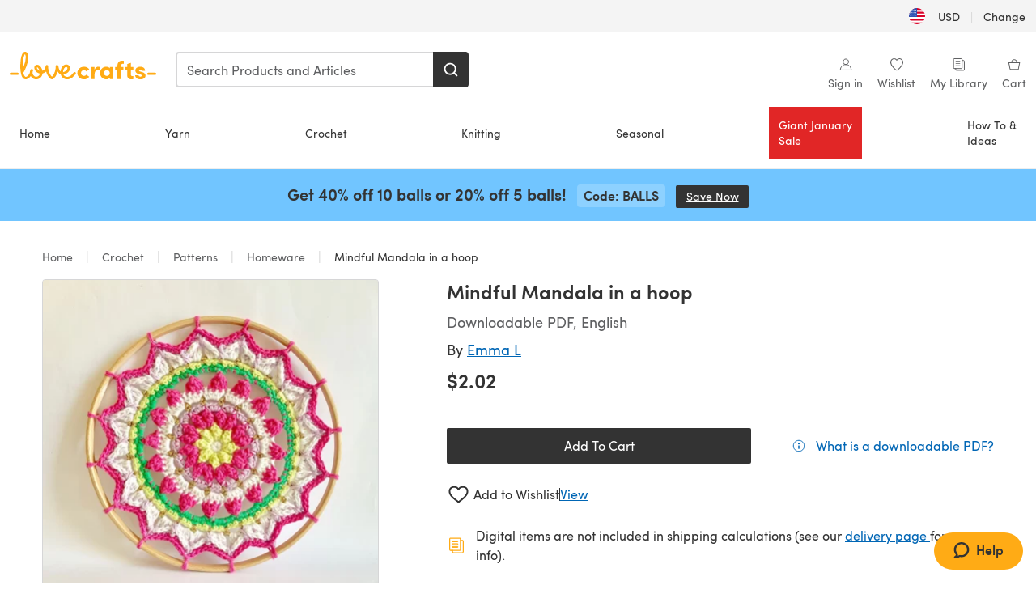

--- FILE ---
content_type: text/html; charset=utf-8
request_url: https://www.lovecrafts.com/en-us/p/mindful-mandala-in-a-hoop-crochet-pattern-by-emma-leith
body_size: 73396
content:
<!doctype html>
<html data-n-head-ssr dir="ltr" lang="en-US" data-n-head="%7B%22dir%22:%7B%22ssr%22:%22ltr%22%7D,%22lang%22:%7B%22ssr%22:%22en-US%22%7D%7D">
  <head >
    <title>Mindful Mandala in a hoop Crochet pattern by Emma Leith | LoveCrafts</title><meta data-n-head="ssr" charset="utf-8"><meta data-n-head="ssr" name="viewport" content="width=device-width, initial-scale=1"><meta data-n-head="ssr" name="format-detection" content="telephone=no"><meta data-n-head="ssr" rel="preload" as="font" type="font/woff2" href="https://cms.prod.lovecrafts.co/media/fonts/sofia_pro_regular.woff2" crossorigin="anonymous"><meta data-n-head="ssr" rel="preload" as="font" type="font/woff2" href="https://cms.prod.lovecrafts.co/media/fonts/sofia_pro_semi_bold.woff2" crossorigin="anonymous"><meta data-n-head="ssr" name="generator" content="Vue Storefront 2"><meta data-n-head="ssr" data-hid="description" name="description" content="Mindful Mandala in a hoop is a  Crochet pattern by Emma Leith, available as a Downloadable PDF and includes instructions in English. Discover more patterns by Emma Leith at LoveCrafts!"><meta data-n-head="ssr" data-hid="robots" name="robots" content="index,follow"><meta data-n-head="ssr" data-hid="og:image" name="og:image" content="https://isv.prod.lovecrafts.co/v1/images/5a0efed29e450870a4ea6f83a7129e1a/4ca7dd0d-a45d-40b2-98b6-e64ec2fd6cc6.jpg/0/-/416x416"><link data-n-head="ssr" rel="icon" type="image/x-icon" href="/icons/favicon-lovecrafts.ico"><link data-n-head="ssr" rel="alternate" href="https://www.lovecrafts.com/en-au/p/mindful-mandala-in-a-hoop-crochet-pattern-by-emma-leith" hreflang="en-au"><link data-n-head="ssr" rel="alternate" href="https://www.lovecrafts.com/en-au/p/mindful-mandala-in-a-hoop-crochet-pattern-by-emma-leith" hreflang="en-nz"><link data-n-head="ssr" rel="alternate" href="https://www.lovecrafts.com/de-de/p/mindful-mandala-in-a-hoop-crochet-pattern-by-emma-leith" hreflang="de"><link data-n-head="ssr" rel="alternate" href="https://www.lovecrafts.com/fr-fr/p/mindful-mandala-in-a-hoop-crochet-pattern-by-emma-leith" hreflang="fr-fr"><link data-n-head="ssr" rel="alternate" href="https://www.lovecrafts.com/en-gb/p/mindful-mandala-in-a-hoop-crochet-pattern-by-emma-leith" hreflang="en-gb"><link data-n-head="ssr" rel="alternate" href="https://www.lovecrafts.com/en-gb/p/mindful-mandala-in-a-hoop-crochet-pattern-by-emma-leith" hreflang="x-default"><link data-n-head="ssr" rel="alternate" href="https://www.lovecrafts.com/en-us/p/mindful-mandala-in-a-hoop-crochet-pattern-by-emma-leith" hreflang="en-us"><link data-n-head="ssr" rel="alternate" href="https://www.lovecrafts.com/en-us/p/mindful-mandala-in-a-hoop-crochet-pattern-by-emma-leith" hreflang="en-ca"><link data-n-head="ssr" rel="canonical" href="https://www.lovecrafts.com/en-us/p/mindful-mandala-in-a-hoop-crochet-pattern-by-emma-leith"><link data-n-head="ssr" rel="preload" as="image" fetchpriority="high" href="https://isv.prod.lovecrafts.co/v1/images/5a0efed29e450870a4ea6f83a7129e1a/4ca7dd0d-a45d-40b2-98b6-e64ec2fd6cc6.jpg/0/-/416x416" imagesrcset="https://isv.prod.lovecrafts.co/v1/images/5a0efed29e450870a4ea6f83a7129e1a/4ca7dd0d-a45d-40b2-98b6-e64ec2fd6cc6.jpg/0/-/416x416 416w, https://isv.prod.lovecrafts.co/v1/images/eaeb8e417a1aff81a139ee7fc1228a80/4ca7dd0d-a45d-40b2-98b6-e64ec2fd6cc6.jpg/0/-/832x832 832w, https://isv.prod.lovecrafts.co/v1/images/c0b0341ffbf602d6276faaabadd536f2/4ca7dd0d-a45d-40b2-98b6-e64ec2fd6cc6.jpg/0/-/1000x1000 1000w" imagesizes="(max-width: 767px) calc(100vw - 32px), 416px"><script data-n-head="ssr" data-hid="consent">
    // Google
    
    window.dataLayer = window.dataLayer || [];
    function gtag() { dataLayer.push(arguments); }
    gtag('consent', 'default', {
      ad_storage: 'granted',
      analytics_storage: 'granted',
      functionality_storage: 'granted',
      personalization_storage: 'granted',
      security_storage: 'granted',
      ad_user_data: 'granted',
      ad_personalization: 'granted'
    });
    gtag('consent', 'default', {
      ad_storage: 'denied',
      analytics_storage: 'denied',
      functionality_storage: 'denied',
      personalization_storage: 'denied',
      security_storage: 'denied',
      ad_user_data: 'denied',
      ad_personalization: 'denied',
      region: ["AT", "BE", "BG", "HR", "CY", "CZ", "DK", "EE", "FI", "FR", "DE", "GR", "HU", "IE", "IT", "LV", "LT", "LU", "MT", "NL", "PL", "PT", "RO", "SK", "SI", "ES", "SE", "NO", "IS", "LI", "GB", "CH", "US-CA", "US-CO", "US-CT", "US-VA", "US-UT"]
    });

    
      // Microsoft
      window.bing4069688 = window.bing4069688 || [];
      window.bing4069688.push('consent', 'default', {
        ad_storage: 'denied'
      });
    
    </script><script data-n-head="ssr" data-hid="rudderlabs-clean">
      const rudderKeys = Object.keys(localStorage).filter(x => x.startsWith('rudder_'));
      if (rudderKeys.length > 21) {
        rudderKeys.forEach(x => localStorage.removeItem(x));
      }
    </script><script data-n-head="ssr" data-hid="rudderlabs">
      (function() {
        "use strict";

        window.RudderSnippetVersion = "3.0.60";
        var identifier = "rudderanalytics";
        if (!window[identifier]) {
          window[identifier] = [];
        }
        var rudderanalytics = window[identifier];
        if (Array.isArray(rudderanalytics)) {
          if (rudderanalytics.snippetExecuted === true && window.console && console.error) {
            console.error("RudderStack JavaScript SDK snippet included more than once.");
          } else {
            rudderanalytics.snippetExecuted = true;
            window.rudderAnalyticsBuildType = "legacy";
            var sdkBaseUrl = "https://events-sdk.prod.lovecrafts.co";
            var sdkVersion = "v3";
            var sdkFileName = "rsa.min.js";
            var scriptLoadingMode = "async";
            var methods = [ "setDefaultInstanceKey", "load", "ready", "page", "track", "identify", "alias", "group", "reset", "setAnonymousId", "startSession", "endSession", "consent" ];
            for (var i = 0; i < methods.length; i++) {
              var method = methods[i];
              rudderanalytics[method] = function(methodName) {
                return function() {
                  if (Array.isArray(window[identifier])) {
                    rudderanalytics.push([ methodName ].concat(Array.prototype.slice.call(arguments)));
                  } else {
                    var _methodName;
                    (_methodName = window[identifier][methodName]) === null || _methodName === undefined || _methodName.apply(window[identifier], arguments);
                  }
                };
              }(method);
            }
            try {
              new Function('class Test{field=()=>{};test({prop=[]}={}){return prop?(prop?.property??[...prop]):import("");}}');
              window.rudderAnalyticsBuildType = "modern";
            } catch (e) {}
            var head = document.head || document.getElementsByTagName("head")[0];
            var body = document.body || document.getElementsByTagName("body")[0];
            window.rudderAnalyticsAddScript = function(url, extraAttributeKey, extraAttributeVal) {
              var scriptTag = document.createElement("script");
              scriptTag.src = url;
              scriptTag.setAttribute("data-loader", "RS_JS_SDK");
              if (extraAttributeKey && extraAttributeVal) {
                scriptTag.setAttribute(extraAttributeKey, extraAttributeVal);
              }
              if (scriptLoadingMode === "async") {
                scriptTag.async = true;
              } else if (scriptLoadingMode === "defer") {
                scriptTag.defer = true;
              }
              if (head) {
                head.insertBefore(scriptTag, head.firstChild);
              } else {
                body.insertBefore(scriptTag, body.firstChild);
              }
            };
            window.rudderAnalyticsMount = function() {
              (function() {
                if (typeof globalThis === "undefined") {
                  var getGlobal = function getGlobal() {
                    if (typeof self !== "undefined") {
                      return self;
                    }
                    if (typeof window !== "undefined") {
                      return window;
                    }
                    return null;
                  };
                  var global = getGlobal();
                  if (global) {
                    Object.defineProperty(global, "globalThis", {
                      value: global,
                      configurable: true
                    });
                  }
                }
              })();
              window.rudderAnalyticsAddScript("".concat(sdkBaseUrl, "/").concat(sdkVersion, "/").concat(window.rudderAnalyticsBuildType, "/").concat(sdkFileName), "data-rsa-write-key", "2erkLjtKgPvvp2JvL9ZflCBVULL");
            };
            if (typeof Promise === "undefined" || typeof globalThis === "undefined") {
              window.rudderAnalyticsAddScript("https://polyfill-fastly.io/v3/polyfill.min.js?version=3.111.0&features=Symbol%2CPromise&callback=rudderAnalyticsMount");
            } else {
              window.rudderAnalyticsMount();
            }
          }
        }
      })();
    </script><script data-n-head="ssr" data-hid="cookieyes-event">
    document.addEventListener('cookieyes_banner_load', (eventData) => {
      const data = eventData.detail;

      const categories = Object.entries(data.categories).reduce((accumulator, [k, v]) => {
        accumulator[v ? 'allowedConsentIds' : 'deniedConsentIds'].push(k);
        return accumulator;
      }, {allowedConsentIds:[], deniedConsentIds:[]});

      const consentOptions={"consentManagement":{"enabled":true,"provider":"custom"}};

      if (data.activeLaw !== 'gdpr' || data.isUserActionCompleted) {
        
          window.bing4069688.push('consent', 'update', {
            ad_storage: data.categories.advertisement ? 'granted' : 'denied'
          });
        
        
        consentOptions.consentManagement = {...consentOptions.consentManagement, ...categories};
      } else {
        consentOptions.preConsent = {"enabled":true,"storage":{"strategy":"anonymousId"},"events":{"delivery":"buffer"}};
      }

      document.addEventListener('cookieyes_consent_update', (eventData) => {
        
          window.bing4069688.push('consent', 'update', {
            ad_storage: eventData.detail.accepted.includes('advertisement') ? 'granted' : 'denied'
          });
        

        rudderanalytics.consent({
          consentManagement: {
            allowedConsentIds: eventData.detail.accepted,
            deniedConsentIds: eventData.detail.rejected
          }
        });
      });

      window.rudderanalytics.load("2erkLjtKgPvvp2JvL9ZflCBVULL", "https://events.prod.lovecrafts.co", {
        configUrl: "https://events-api.prod.lovecrafts.co",
        ...consentOptions,
        externalAnonymousIdCookieName: 'ajs_anonymous_id',
        storage: {
          type: "localStorage"
        }
      });
    });
    </script><script data-n-head="ssr" data-hid="cookieyes" src="https://cdn-cookieyes.com/client_data/59860e8ef1dcbb12efcf6317/script.js" defer></script><script data-n-head="ssr" type="application/ld+json">{"@context":"https://schema.org","@graph":[{"@context":"https://schema.org","@id":"https://www.lovecrafts.com/en-us/p/mindful-mandala-in-a-hoop-crochet-pattern-by-emma-leith#breadcrumb","@type":"BreadcrumbList","itemListElement":[{"@type":"ListItem","position":1,"item":{"@id":"https://www.lovecrafts.com/en-us","name":"Home"}},{"@type":"ListItem","position":2,"item":{"@id":"https://www.lovecrafts.com/en-us/l/crochet","name":"Crochet"}},{"@type":"ListItem","position":3,"item":{"@id":"https://www.lovecrafts.com/en-us/l/crochet/crochet-patterns","name":"Patterns"}},{"@type":"ListItem","position":4,"item":{"@id":"https://www.lovecrafts.com/en-us/l/crochet/crochet-patterns/crochet-patterns-by-project/homeware-crochet-patterns","name":"Homeware"}}]},{"@type":"ImageObject","@id":"https://www.lovecrafts.com/en-us/p/mindful-mandala-in-a-hoop-crochet-pattern-by-emma-leith#primaryimage","inLanguage":"en-US","url":"https://isv.prod.lovecrafts.co/v1/images/c0b0341ffbf602d6276faaabadd536f2/4ca7dd0d-a45d-40b2-98b6-e64ec2fd6cc6.jpg/0/-/1000x1000","contentUrl":"https://isv.prod.lovecrafts.co/v1/images/c0b0341ffbf602d6276faaabadd536f2/4ca7dd0d-a45d-40b2-98b6-e64ec2fd6cc6.jpg/0/-/1000x1000","width":390,"height":390},{"@context":"https://schema.org","@type":"Product","mainEntityOfPage":{"@id":"https://www.lovecrafts.com/en-us/p/mindful-mandala-in-a-hoop-crochet-pattern-by-emma-leith#webpage"},"description":"<p>This mandala is perfect for the intermediate crocheter who has mastered the granny square and is ready to tackle more challenging stitches in a gentle and progressive way.</p><p>Each round is designed to focus your mind, keeping you present and in the moment as you count your stitches and relax into the pattern. Observe, without judgement, the depth and rhythm of your breath as your hook and hands work in harmony to create this colourful mandala.</p>","name":"Mindful Mandala in a hoop","image":{"@id":"https://isv.prod.lovecrafts.co/v1/images/c0b0341ffbf602d6276faaabadd536f2/4ca7dd0d-a45d-40b2-98b6-e64ec2fd6cc6.jpg/0/-/1000x1000#primaryimage"},"offers":{"@type":"Offer","availability":"https://schema.org/InStock","price":"2.02","priceCurrency":"USD"},"sku":"UPID106003","brand":{"@type":"Brand","name":"Independent Designer"}}]}</script><link rel="preload" href="https://assets.prod.lovecrafts.co/_nuxt/a71037f.modern.js" as="script"><link rel="preload" href="https://assets.prod.lovecrafts.co/_nuxt/d989a86.modern.js" as="script"><link rel="preload" href="https://assets.prod.lovecrafts.co/_nuxt/css/53db6c0.css" as="style"><link rel="preload" href="https://assets.prod.lovecrafts.co/_nuxt/ef2b45d.modern.js" as="script"><link rel="preload" href="https://assets.prod.lovecrafts.co/_nuxt/css/1a132a2.css" as="style"><link rel="preload" href="https://assets.prod.lovecrafts.co/_nuxt/de2a539.modern.js" as="script"><link rel="stylesheet" href="https://assets.prod.lovecrafts.co/_nuxt/css/53db6c0.css"><link rel="stylesheet" href="https://assets.prod.lovecrafts.co/_nuxt/css/1a132a2.css">
  </head>
  <body class="lovecrafts" data-n-head="%7B%22class%22:%7B%22ssr%22:%22lovecrafts%22%7D%7D">
    <div data-server-rendered="true" id="__nuxt"><!----><div id="__layout"><div class="layout non-js" data-v-e1262b6a><a href="#main-content" class="visually-hidden" data-v-e1262b6a>Skip to main content</a> <div data-v-67432fbc data-v-e1262b6a><noscript data-v-67432fbc><div class="sf-notification noscript-warning color-warning" data-v-67432fbc><span role="none" class="sf-notification__icon sf-icon" style="--icon-size:24px;" data-v-67432fbc><svg width="24" height="24" viewBox="0 0 24 24" fill="none" xmlns="http://www.w3.org/2000/svg" role="none"><path stroke="var(--icon-color)" d="M12 21C16.9706 21 21 16.9706 21 12C21 7.02944 16.9706 3 12 3C7.02944 3 3 7.02944 3 12C3 16.9706 7.02944 21 12 21Z" stroke-width="1.25"></path><path fill="var(--icon-color)" d="M12 9.74999C11.3233 9.74999 10.7143 9.17856 10.7143 8.46427C10.7143 7.74999 11.3233 7.17856 12 7.17856C12.6767 7.17856 13.2857 7.74999 13.2857 8.46427C13.2857 9.17856 12.7444 9.74999 12 9.74999Z"></path><path fill="var(--icon-color)" d="M12.3214 11.3571H11.6786C11.3235 11.3571 11.0357 11.645 11.0357 12V16.5C11.0357 16.855 11.3235 17.1429 11.6786 17.1429H12.3214C12.6765 17.1429 12.9643 16.855 12.9643 16.5V12C12.9643 11.645 12.6765 11.3571 12.3214 11.3571Z"></path></svg></span> <div><div class="sf-notification__title smartphone-only display-none">
          
        </div> <strong data-v-67432fbc>JavaScript seems to be disabled in your browser.</strong> <p class="noscript-text" data-v-67432fbc>You must have JavaScript enabled in your browser to utilize the functionality of this website.</p> <a href="https://www.enable-javascript.com/en" rel="noopener noreferrer" target="_blank" data-v-67432fbc>Enable JavaScript
        </a></div> <button type="button" aria-label="Close notification" class="display-none sf-button--pure sf-notification__close sf-button"><span class="sf-icon color-white" style="--icon-color:;--icon-size:;"><svg viewBox="0 0 24 24" preserveAspectRatio="none" class="sf-icon-path"><defs><linearGradient id="linearGradient-16337429" x1="0" y1="0" x2="1" y2="0"><stop offset="1" stop-color="var(--icon-color)"></stop> <stop offset="0" stop-color="var(--icon-color-negative, var(--c-gray-variant))"></stop></linearGradient></defs> <path d="M21.261 2.22a.748.748 0 00-1.057 0l-8.464 8.463-8.463-8.464a.748.748 0 10-1.058 1.058l8.464 8.463-8.464 8.464a.748.748 0 101.058 1.057l8.463-8.463 8.464 8.463a.748.748 0 101.057-1.057l-8.463-8.464 8.463-8.463a.748.748 0 000-1.058z" fill="var(--icon-color)" style="height:100%;"></path></svg></span></button></div></noscript></div> <div class="sf-top-bar desktop-only" data-v-e1262b6a><div class="sf-top-bar__container"><div class="sf-top-bar__left"></div> <div class="sf-top-bar__center"></div> <div class="sf-top-bar__right"><div class="locale-container"><button type="button" data-cy="locale-select_change-langauge" class="container__lang container__lang--selected sf-button"><span class="country-img sf-icon"><img src="https://assets.prod.lovecrafts.co/_nuxt/assets/flags/US.924e9b.svg" alt="US" loading="eager"></span> <span class="selected-country">
      USD <span aria-hidden="true" class="divider">|</span>
      Change
    </span></button></div></div></div></div> <div id="layout" data-v-e1262b6a><div class="app-header" data-v-e1262b6a><div class="the-header-wrapper"><div class="the-header"><div active-sidebar="activeSidebar" class="sf-header"><div class="sf-header__wrapper"><header class="sf-header__header">​ <div class="sf-header__aside"></div> <div class="sf-header__actions"><div class="logo-container"><button aria-label="Open mobile menu" class="sf-header__hamburger smartphone-only"><span role="none" class="sf-header__icon sf-icon" style="--icon-size:25px;"><svg width="24" height="24" viewBox="0 0 24 24" fill="none" xmlns="http://www.w3.org/2000/svg" role="none"><path d="M3.75 4.5H20.25C20.7 4.5 21 4.8 21 5.25C21 5.7 20.7 6 20.25 6H3.75C3.3 6 3 5.7 3 5.25C3 4.8 3.3 4.5 3.75 4.5Z" fill="var(--icon-color)"></path><path d="M3.75 11.25H20.25C20.7 11.25 21 11.55 21 12C21 12.45 20.7 12.75 20.25 12.75H3.75C3.3 12.75 3 12.45 3 12C3 11.55 3.3 11.25 3.75 11.25Z" fill="var(--icon-color)"></path><path d="M3.75 18H20.25C20.7 18 21 18.3 21 18.75C21 19.2 20.7 19.5 20.25 19.5H3.75C3.3 19.5 3 19.2 3 18.75C3 18.3 3.3 18 3.75 18Z" fill="var(--icon-color)"></path></svg></span> <span class="sf-header__icon-label">Menu</span></button> <a href="/en-us" class="sf-header__logo"><span class="sf-header__logo-image sf-icon"><svg xmlns="http://www.w3.org/2000/svg" width="181" height="34" role="img" viewBox="0 0 736.8 138.9" xml:space="preserve" id="lovecrafts-secondary" preserveAspectRatio="xMinYMin meet"><title>LoveCrafts</title><g fill="#FFAB15" style="fill:var(--custom-fill-color-0,#FFAB15);"><path d="M39.5 105.2H5.6c-3.1 0-5.6 2.5-5.6 5.6 0 3.1 2.5 5.6 5.6 5.6h33.9c3.1 0 5.6-2.5 5.6-5.6 0-3.1-2.5-5.6-5.6-5.6zM323.6 102.3c-1.4.6-2.5 2-3.5 3.3-.3.3-7.3 9.3-11.8 13.2-4.2 3.6-11.5 7.4-18.5 7.3-14.8-.2-19.6-11.7-19.6-11.7s15.7-2.9 25.2-13.7c8.3-9.4 8.6-19 6.4-25-2.7-7.3-9.6-12.1-17.7-12-11 .1-19.2 8.4-23.7 17.4-2.7 5.4-4.4 11.7-4.9 18.1-7.5-6.5-9.6-20.8-10.5-24.6-.8-3.7-1.4-5-2.4-6.1-1.6-1.8-4.1-2.4-5.9-2.1-6.8.8-6.2 7.7-6 11.9.1 1.4.1 2.8.1 4.1-.9 12.4-5.4 25.3-13.1 36.6-3.1 4.5-4.9 6-5.2 6-.4 0-2.6-1.5-5-4.8-7.1-9.8-11.9-22.4-13.5-34.5-.4-2.9-.5-5.8-.3-9.1.2-2.9.2-5.8-1.7-8-1.2-1.4-3.1-2.2-5-2.2-2.9 0-5.5 1.7-6.4 4.2-.3.5-.7 2.9-.8 4.3-.3 4.6-1.7 9.6-3.9 12.4-4.4 5.9-11.5 8-11.5 8s-2.5-15.7-14-25.3c-4.1-3.4-8.3-4.6-12.7-4.8-7.2-.2-15.7 5.9-13.8 17.8.6 3.9 2.3 8.2 4.9 12 7.5 11.1 19.4 13.7 23.1 14.3 0 1.4-1.4 6.8-5.8 11-2.7 2.6-7.4 5.3-13 5.3-4.6 0-8.6-2.3-11.3-5-3.4-3.2-6.2-8.4-6.9-12.3-.2-1.2-1.2-7.5 2-12.3 1.3-1.9 1.4-4.1.4-5.9-1.2-2.2-3.7-3.6-6.3-3.6-2.2 0-3.9 1.2-5.4 3-2 2.4-3.4 6-3.9 12.4-.7 9-12.5 24.4-21 24.1-6.8-.2-10.5-12.6-12.1-20.9 0 0 18.2-30.5 22.6-58.4C95.4 19.6 91 10 87.8 5.4 85.3 2 81.5-.1 77.3 0c-3.6.1-6.4 1.2-9.2 3.8-5.2 4.7-9.4 15.3-12.5 33.9-2 12.3-2.7 25.4-2.4 40.1.1 6.6.6 20.8 4.8 37 4.2 16 12.4 23.9 22.3 23.9 5.8 0 11.8-3.8 15.5-6.7 6.3-5 10.1-10.5 10.1-10.5s7 17 26.9 17.2c16.1.2 30.2-12.7 32.4-29.5v-.2l.2-.1c10.8-2.4 17.7-9.8 17.7-9.8s3.8 14.4 11.4 25c4.2 5.9 10.6 14.7 18 14.6 4.4 0 9.5-3.6 16.9-13.7 7.8-10.6 12.2-26.4 12.2-26.4s3.7 10.7 15.2 15.5c1.9 7 5.8 13.4 12 18 5.8 4.3 13.2 6.6 20.7 6.6 11.5 0 21.3-5.6 28.1-11.8 7.4-6.6 14-15.4 14.2-15.7 1.6-2.5.8-6.1-1.3-8-1.6-1.3-4.2-2.1-6.9-.9zM143.2 90.7c-6.5-6.3-6.7-9.7-6.6-10.5.2-1.8 1.6-2.1 2.1-2.1 2.1 0 4.7 4 6.1 6.1 3.4 4.7 5.8 11.2 5.8 11.2s-4-1.5-7.4-4.7zm-77.2-8s-.1-24.1 1.1-35.4c1.1-10 2.4-21.3 6.8-30.9.5-1.1 1.8-3.9 2.9-4 1-.1 1.9 2 2.5 4.7 2 8.9 1.1 19.2-1.7 32.8C74.3 64.9 66 82.7 66 82.7zm202.1 19.6s.1-8 3.6-15.1c2.8-5.7 5.9-9.2 9.7-10.5 2.9-1 5.8-.2 7.5 1.8 1.2 1.5 1.6 3.5 1.1 5.7-1.2 5.2-4.6 9-7.4 11.4-6.6 5.5-14.5 6.7-14.5 6.7zM373.5 75c10.9 0 20.7 4.7 26.6 13l-14.8 10.6c-2.5-3.9-7.1-6.2-11.8-6.2-7.7 0-15.2 5.5-15.2 14.3s7.5 14.7 15.2 14.7c4.7 0 9.3-2.2 11.8-6.2l14.8 10.5c-5.8 8.3-15.6 13.1-26.6 13.1-17.6 0-33.3-12.8-33.3-32.1 0-19.2 15.7-31.7 33.3-31.7zM426.6 137.6h-18.2V76.3h18.2v14.8c3.1-11.4 11-16.1 17.3-16.1 4.3 0 7.6.8 10.5 2.2l-3.3 16.4c-3.3-1.6-6.4-1.8-9.3-1.8-10.5 0-15.2 8.3-15.2 24.4v21.4zM503.4 130.6c-3.9 5.9-13.1 8.1-17.8 8.1-15.6 0-31.2-12.2-31.2-31.9s15.6-31.9 31.2-31.9c3.9 0 13.1 1.3 17.8 8.1v-6.8h18.1v61.2h-18.1v-6.8zm-14.8-9.2c7.5 0 14.8-5.4 14.8-14.6s-7.3-14.6-14.8-14.6c-7.6 0-15.3 5.8-15.3 14.6 0 8.9 7.7 14.6 15.3 14.6zM650.4 112.4c-18.4-5-18.5-14.3-18.4-19.9.1-9 11-17.4 23.9-17.4 12.2 0 25 5.4 25.2 20.3h-17.2c-.1-4.6-4.1-5.4-6.9-5.4-3.9 0-6.6 1.8-6.4 4.6.1 1.8 1.7 3.7 5.4 4.6l10.4 2.8c14.8 4.1 16.7 13.9 16.7 17.8 0 13-13.6 19.1-26.5 19.1-12.5 0-25.4-7.5-25.6-21.1h17c.1 3.5 4.1 7.1 9 7.1 4.1-.1 7.5-2 7.5-5.1 0-2.6-1.6-4.1-6-5.2l-8.1-2.2zM609.4 76.3V55.6L591 61.5v14.8h-11.1v16.1h11V118c0 6.4 1.9 11.6 5.7 15.3 3.8 3.7 9 5.6 15.6 5.6 4.1 0 7.7-.6 9.8-1.6v-15.7c-1.7.3-3.3.5-4.7.5-5.2 0-7.9-2.6-7.9-7.6v-22H622V76.3h-12.6zM565.7 44.4c-3.8 0-11.8.6-17.6 6.7-4.2 4.5-6.4 10.5-6.4 17.9v7.3h-11.5v16.1h11.5v45.2H560V92.4h12.3V76.3H560v-6.7c0-3.4.9-5.9 2.8-7.3 1.8-1.4 3.7-2.1 6.3-2.1 2.5 0 4.6.4 5.2.5V45.6c-1.7-.8-4.6-1.2-8.6-1.2zM731.2 105.2h-33.9c-3.1 0-5.6 2.5-5.6 5.6 0 3.1 2.5 5.6 5.6 5.6h33.9c3.1 0 5.6-2.5 5.6-5.6 0-3.1-2.5-5.6-5.6-5.6z"></path></g></svg></span></a> <a href="/en-us/cart" class="smartphone-only lc-link--pure sf-header__cart"><span role="none" class="sf-header__icon sf-icon" style="--icon-size:25px;"><svg width="25" height="25" viewBox="0 0 25 25" fill="none" xmlns="http://www.w3.org/2000/svg" role="none"><path d="M16.7558 9.77767C16.3958 9.77767 16.1258 9.50767 16.1258 9.14767C16.1258 6.89767 14.5958 5.18767 12.6158 5.18767C10.5458 5.18767 9.10579 6.80767 9.10579 8.96767C9.10579 9.32767 8.83579 9.59767 8.47579 9.59767C8.11579 9.59767 7.93579 9.41767 7.93579 9.05767C7.93579 6.17767 9.91579 4.01767 12.6158 4.01767C15.2258 4.01767 17.2958 6.26767 17.2958 9.14767C17.2958 9.50767 17.1158 9.77767 16.7558 9.77767Z" fill="var(--icon-color)"></path><path d="M18.9157 20.2177H6.31572C6.04572 20.2177 5.77572 19.9477 5.68572 19.6777L3.61572 9.41767C3.61572 9.23767 3.61572 8.96767 3.70572 8.87767C3.79572 8.69767 3.97572 8.60767 4.15572 8.60767H20.9857C21.1657 8.60767 21.3457 8.69767 21.4357 8.87767C21.6157 9.05767 21.6157 9.23767 21.6157 9.41767L19.5457 19.6777C19.4557 19.9477 19.2757 20.2177 18.9157 20.2177ZM6.76572 18.9577H18.4657L20.2657 9.86767H4.96572L6.76572 18.9577Z" fill="var(--icon-color)"></path></svg></span> <div class="cart-badge-wrapper" style="display:none;"><span class="sf-badge--number cart-badge sf-badge">0</span></div> <span class="sf-header__icon-label">Cart</span></a> <form autocomplete="off" method="get" action="/en-us/search" role="search" class="search-wrapper"><div class="sf-search-bar sf-header__search"><div data-testid="q" class="sf-input"><div class="sf-input__wrapper"><input id="q" name="q" type="search" role="combobox" aria-controls="search-autocomplete" aria-autocomplete="both" aria-haspopup="dialog" aria-expanded="false" placeholder="Search Products and Articles" aria-label="Search" value=""> <span class="sf-input__bar"></span> <label for="q" class="sf-input__label will-change display-none"></label> <!----></div> <div class="sf-input__error-message"><div class="display-none"></div></div></div> <div id="search-autocomplete" role="dialog" hidden="hidden" class="autocomplete"><div hidden="hidden" class="type-headers-wrapper"><ul class="type-headers"><li data-list="text-suggestions"><button type="button" class="sf-button sf-button--pure type-headers__tab-btn">
          Products<span class="count count--products"></span></button></li> <li data-list="articles"><button type="button" class="sf-button sf-button--pure type-headers__tab-btn">
          Articles<span class="count count--articles"></span></button></li></ul></div> <div hidden="hidden" data-list="recent-searches" class="suggestion-list text"><header><h4>Recent Searches</h4> <button type="button" aria-label="Recent Searches Clear" class="sf-button sf-button--text clear-all">
        Clear
      </button></header> <ul aria-label="Recent Searches"></ul></div> <div hidden="hidden" data-list="text-suggestions" class="suggestion-list text"><h4 aria-hidden="true" class="suggestion-list__title">
      Products <span class="count count--products"></span></h4> <ul aria-label="Products"></ul> <button type="submit" class="sf-button autocomplete__see-all">
      See all search results
    </button></div> <div hidden="hidden" data-list="articles" class="suggestion-list image"><h4 aria-hidden="true" class="suggestion-list__title">
      Articles <span class="count count--articles"></span></h4> <ul aria-label="Articles"></ul></div> <div hidden="hidden" aria-live="polite" class="no-results"><span>No matches found for '<strong></strong>'</span></div></div> <button type="submit" aria-label="Search" class="search-button sf-button"><span role="none" class="sf-icon" style="--icon-color:var(--c-white);--icon-size:20px;"><svg viewBox="0 0 24 24" preserveAspectRatio="none" role="none" class="sf-icon-path"><title></title> <!----> <path d="M21.668 20.108l-3.59-3.562c2.803-3.588 2.508-8.698-.713-11.917A8.948 8.948 0 0010.998 2c-2.41 0-4.671.934-6.368 2.629A8.937 8.937 0 002 10.992c0 2.408.934 4.669 2.63 6.364a8.948 8.948 0 006.368 2.628 8.893 8.893 0 005.532-1.916l3.565 3.612c.22.221.492.32.786.32.295 0 .566-.123.787-.32.443-.417.443-1.13 0-1.572zm-3.884-9.116a6.723 6.723 0 01-1.992 4.792 6.777 6.777 0 01-4.794 1.99 6.773 6.773 0 01-4.795-1.99 6.769 6.769 0 01-1.991-4.792c0-1.818.712-3.514 1.991-4.791a6.777 6.777 0 014.795-1.99c1.819 0 3.516.711 4.794 1.99a6.729 6.729 0 011.992 4.791z" fill="var(--icon-color)" style="height:100%;"></path></svg></span></button></div> <button type="reset" aria-label="Clear search" class="clear"><span role="none" class="sf-icon" style="--icon-size:14px;"><svg height="14" viewBox="0 0 14 14" width="14" xmlns="http://www.w3.org/2000/svg" role="none"><path d="m32 11v16m-8-8h16" fill="none" stroke="currentColor" stroke-linecap="round" stroke-linejoin="round" stroke-width="1.5" transform="matrix(.70710678 -.70710678 .70710678 .70710678 -29.062446 16.192388)"></path></svg></span></button></form></div> <div class="sf-header__icons"><a href="/en-us/account" data-testid="accountIcon" class="lc-link--pure sf-header__action"><span role="none" class="sf-header__icon sf-icon" style="--icon-size:1.25rem;"><svg width="25" height="25" viewBox="0 0 25 25" fill="none" xmlns="http://www.w3.org/2000/svg" role="none"><g clip-path="url(#clip0)"><path d="M21.0051 20.5552C21.0051 15.9146 17.2083 12.1177 12.5676 12.1177C7.927 12.1177 4.13013 15.9146 4.13013 20.5552H21.0051Z" stroke="var(--icon-color)" stroke-width="1.25" stroke-miterlimit="10" stroke-linecap="round" stroke-linejoin="round"></path><path d="M12.5676 12.1177C14.8976 12.1177 16.7864 10.2289 16.7864 7.89893C16.7864 5.56897 14.8976 3.68018 12.5676 3.68018C10.2377 3.68018 8.34888 5.56897 8.34888 7.89893C8.34888 10.2289 10.2377 12.1177 12.5676 12.1177Z" stroke="var(--icon-color)" stroke-width="1.25" stroke-miterlimit="10" stroke-linecap="round" stroke-linejoin="round"></path></g><defs><clipPath id="clip0"><rect width="24" height="24" fill="white" transform="translate(0.567627 0.117676)"></rect></clipPath></defs></svg></span> <div class="notifications-badge-wrapper" style="display:none;"><span class="sf-badge--number notifications-badge sf-badge">
                
              </span></div> <span class="header-action-text">Sign in</span></a> <a href="/en-us/account/wishlist" data-testid="wishlistIcon" class="lc-link--pure sf-header__action"><span role="none" class="sf-header__icon sf-icon" style="--icon-size:1.25rem;"><svg width="24" height="24" viewBox="0 0 24 24" fill="none" xmlns="http://www.w3.org/2000/svg" role="none"><path d="M15.8842 3C14.5579 3 12.9474 3.94737 12 5.17895C11.0526 3.94737 9.44211 3 8.11579 3C5.36842 3 3 5.46316 3 8.30526C3 13.8 11.0526 20.0526 12 20.0526C12.9474 20.0526 21 13.8 21 8.30526C21 5.46316 18.6316 3 15.8842 3Z" stroke="currentColor" stroke-width="1.25" stroke-linecap="round" stroke-linejoin="round"></path></svg></span> <span class="header-action-text">
              Wishlist
            </span></a> <a href="/en-us/account/library" data-testid="libraryIcon" class="lc-link--pure sf-header__action"><span role="none" class="sf-header__icon sf-icon" style="--icon-size:1.25rem;"><svg width="25" height="25" viewBox="0 0 25 25" fill="none" xmlns="http://www.w3.org/2000/svg" role="none"><path fill-rule="evenodd" clip-rule="evenodd" d="M19.5383 5.88691H17.1088V4.15243C17.1088 3.58076 16.6466 3.11768 16.0767 3.11768H4.98704C4.42037 3.11768 3.95496 3.58433 3.95496 4.15674V17.3094C3.95496 17.8812 4.41897 18.3484 4.98704 18.3484H7.41649V20.0786C7.41649 20.6504 7.8805 21.1177 8.44858 21.1177H19.5383C20.1049 21.1177 20.5703 20.651 20.5703 20.0786V6.92597C20.5703 6.3542 20.1063 5.88691 19.5383 5.88691Z" stroke="var(--icon-color)" stroke-width="1.25"></path><path d="M5.73975 18.3484H16.0767C16.6432 18.3484 17.1088 17.8809 17.1088 17.3073C17.1088 16.9248 17.1088 13.128 17.1088 5.91681" stroke="var(--icon-color)" stroke-width="1.25"></path><path d="M7.07043 6.57922H13.9935V7.61768H7.07043V6.57922ZM7.07043 10.0408H13.9935V11.0792H7.07043V10.0408ZM7.07043 13.5023H13.9935V14.5408H7.07043V13.5023Z" fill="var(--icon-color)"></path></svg></span> <span class="header-action-text">My Library</span></a> <a href="/en-us/cart" data-testid="cartIcon" class="lc-link--pure sf-header__action"><span role="none" class="sf-header__icon sf-icon" style="--icon-size:1.25rem;"><svg width="25" height="25" viewBox="0 0 25 25" fill="none" xmlns="http://www.w3.org/2000/svg" role="none"><path d="M16.7558 9.77767C16.3958 9.77767 16.1258 9.50767 16.1258 9.14767C16.1258 6.89767 14.5958 5.18767 12.6158 5.18767C10.5458 5.18767 9.10579 6.80767 9.10579 8.96767C9.10579 9.32767 8.83579 9.59767 8.47579 9.59767C8.11579 9.59767 7.93579 9.41767 7.93579 9.05767C7.93579 6.17767 9.91579 4.01767 12.6158 4.01767C15.2258 4.01767 17.2958 6.26767 17.2958 9.14767C17.2958 9.50767 17.1158 9.77767 16.7558 9.77767Z" fill="var(--icon-color)"></path><path d="M18.9157 20.2177H6.31572C6.04572 20.2177 5.77572 19.9477 5.68572 19.6777L3.61572 9.41767C3.61572 9.23767 3.61572 8.96767 3.70572 8.87767C3.79572 8.69767 3.97572 8.60767 4.15572 8.60767H20.9857C21.1657 8.60767 21.3457 8.69767 21.4357 8.87767C21.6157 9.05767 21.6157 9.23767 21.6157 9.41767L19.5457 19.6777C19.4557 19.9477 19.2757 20.2177 18.9157 20.2177ZM6.76572 18.9577H18.4657L20.2657 9.86767H4.96572L6.76572 18.9577Z" fill="var(--icon-color)"></path></svg></span> <div class="cart-badge-wrapper" style="display:none;"><span class="sf-badge--number cart-badge sf-badge">0</span></div> <span class="header-action-text">Cart</span></a></div> <nav class="sf-header__navigation"><div id="menu-backdrop"></div> <div class="nav-wrapper"><!----> <div data-target="Home" class="sf-header-navigation-item sale-none"><div class="sf-header-navigation-item__item"><a href="/en-us/" class="sf-link sf-header-navigation-item__link lc-link--pure">Home</a></div></div><div data-target="Yarn" class="sf-header-navigation-item sale-none has-children"><div class="sf-header-navigation-item__item"><a href="/en-us/l/yarns" class="sf-link sf-header-navigation-item__link lc-link--pure">Yarn</a></div></div><div data-target="Crochet" class="sf-header-navigation-item sale-none has-children"><div class="sf-header-navigation-item__item"><a href="/en-us/l/crochet" class="sf-link sf-header-navigation-item__link lc-link--pure">Crochet</a></div></div><div data-target="Knitting" class="sf-header-navigation-item sale-none has-children"><div class="sf-header-navigation-item__item"><a href="/en-us/l/knitting" class="sf-link sf-header-navigation-item__link lc-link--pure">Knitting</a></div></div><div data-target="Seasonal" class="sf-header-navigation-item sale-none has-children"><div class="sf-header-navigation-item__item"><a href="/en-us/c/h/seasonal-inspiration" class="sf-link sf-header-navigation-item__link lc-link--pure">Seasonal</a></div></div><div data-target="Giant January Sale" class="sf-header-navigation-item sale-big has-children"><div class="sf-header-navigation-item__item"><a href="/en-us/l/all-crafts-promotions/promotions/january-sale" class="sf-link sf-header-navigation-item__link lc-link--pure">Giant January Sale</a></div></div><div data-target="How To &amp; Ideas" class="sf-header-navigation-item sale-none has-children"><div class="sf-header-navigation-item__item"><a href="/en-us/c/h/inspiration" class="sf-link sf-header-navigation-item__link lc-link--pure">How To &amp; Ideas</a></div></div></div> <div class="sf-mega-menu hide-mobile"><div class="sf-bar sf-mega-menu__bar"><div><button type="button" aria-label="back" class="sf-button--pure sf-bar__icon sf-button"><span class="sf-icon" style="--icon-color:;--icon-size:0.875rem;"><svg viewBox="0 0 24 24" preserveAspectRatio="none" class="sf-icon-path"><defs><linearGradient id="linearGradient-16338015" x1="0" y1="0" x2="1" y2="0"><stop offset="1" stop-color="var(--icon-color)"></stop> <stop offset="0" stop-color="var(--icon-color-negative, var(--c-gray-variant))"></stop></linearGradient></defs> <path d="M15.636 2L17 3.6 9.746 12 17 20.4 15.636 22 7 12z" fill="var(--icon-color)" style="height:100%;"></path></svg></span></button></div> <div><div class="sf-bar__title">Menu</div></div> <div><button type="button" aria-label="close" class="display-none sf-button--pure sf-bar__icon sf-button"><span class="sf-icon" style="--icon-color:;--icon-size:14px;"><svg viewBox="0 0 24 24" preserveAspectRatio="none" class="sf-icon-path"><defs><linearGradient id="linearGradient-16338016" x1="0" y1="0" x2="1" y2="0"><stop offset="1" stop-color="var(--icon-color)"></stop> <stop offset="0" stop-color="var(--icon-color-negative, var(--c-gray-variant))"></stop></linearGradient></defs> <path d="M21.261 2.22a.748.748 0 00-1.057 0l-8.464 8.463-8.463-8.464a.748.748 0 10-1.058 1.058l8.464 8.463-8.464 8.464a.748.748 0 101.058 1.057l8.463-8.463 8.464 8.463a.748.748 0 101.057-1.057l-8.463-8.464 8.463-8.463a.748.748 0 000-1.058z" fill="var(--icon-color)" style="height:100%;"></path></svg></span></button></div></div> <div class="sf-mega-menu__content"><div class="sf-mega-menu__menu"><div class="menu-item-level-1 sale-none"><div class="sf-mega-menu-column is-active"><a href="/en-us/" data-label="Home" class="menu-link lc-link--pure sale-none" style="display:none;">
                  Home
                  <!----></a> <div class="sf-mega-menu-column__content"></div></div></div><div class="menu-item-level-1 sale-none"><div class="sf-mega-menu-column is-active"><a href="/en-us/l/yarns" data-label="Yarn" class="menu-link lc-link--pure sale-none" style="display:none;">
                  Yarn
                  <span role="none" class="open-right sf-icon" style="--icon-color:var(--c-black);--icon-size:18px;"><svg viewBox="0 0 24 24" preserveAspectRatio="none" role="none" class="sf-icon-path"><title></title> <!----> <path d="M8.364 22L7 20.4l7.254-8.4L7 3.6 8.364 2 17 12z" fill="var(--icon-color)" style="height:100%;"></path></svg></span></a> <div class="sf-mega-menu-column__content"> <ul class="sf-list menu-content-level-1" style="display:none;"><li class="sf-list__item"><a href="/en-us/l/yarns?sort=newest" class="menu-item-level-2 lc-link--pure no-child">
                    New In
                    <!----></a> <ul class="sf-list"></ul></li><li class="sf-list__item"><a href="/en-us/l/yarns/multi-packs-and-kits" class="menu-item-level-2 lc-link--pure no-child">
                    Save With Yarn Packs
                    <!----></a> <ul class="sf-list"></ul></li><li class="sf-list__item"><a href="/en-us/l/back-in-stock" class="menu-item-level-2 lc-link--pure no-child">
                    Back In Stock
                    <!----></a> <ul class="sf-list"></ul></li><li class="sf-list__item"><a href="/en-us/l/all-crafts-promotions/promotions/outlet-lovecrafts?filter-type.en-US=Yarns" class="menu-item-level-2 lc-link--pure no-child">
                    Yarn Sale
                    <!----></a> <ul class="sf-list"></ul></li><li class="sf-list__item"><a href="/en-us/c/article/yarns-all-brands" class="menu-item-level-2 lc-link--pure">
                    Yarn Brands
                    <span role="none" class="open-right sf-icon" style="--icon-size:18px;"><svg viewBox="0 0 24 24" preserveAspectRatio="none" role="none" class="sf-icon-path"><title></title> <!----> <path d="M8.364 22L7 20.4l7.254-8.4L7 3.6 8.364 2 17 12z" fill="var(--icon-color)" style="height:100%;"></path></svg></span></a> <ul class="sf-list"><li class="sf-list__item menu-item-level-3"><a href="/en-us/l/yarns/yarns-by-brand/berroco-yarn" class="lc-link--pure">Berroco</a></li><li class="sf-list__item menu-item-level-3"><a href="/en-us/l/yarns/yarns-by-brand/cascade-yarn" class="lc-link--pure">Cascade Yarns</a></li><li class="sf-list__item menu-item-level-3"><a href="/en-us/l/yarns/yarns-by-brand/debbie-bliss-yarn" class="lc-link--pure">Debbie Bliss</a></li><li class="sf-list__item menu-item-level-3"><a href="/en-us/l/yarns/yarns-by-brand/hayfield-yarn" class="lc-link--pure">Hayfield</a></li><li class="sf-list__item menu-item-level-3"><a href="/en-us/l/yarns/yarns-by-brand/king-cole-yarn" class="lc-link--pure">King Cole</a></li><li class="sf-list__item menu-item-level-3"><a href="/en-us/l/yarns/yarns-by-brand/lion-brand-yarn" class="lc-link--pure">Lion Brand</a></li><li class="sf-list__item menu-item-level-3"><a href="/en-us/l/yarns/yarns-by-brand/malabrigo-yarn" class="lc-link--pure">Malabrigo</a></li><li class="sf-list__item menu-item-level-3"><a href="/en-us/l/yarns/yarns-by-brand/noro-yarn" class="lc-link--pure">Noro</a></li><li class="sf-list__item menu-item-level-3"><a href="/en-us/l/yarns/yarns-by-brand/paintbox-yarns-yarn" class="lc-link--pure">Paintbox Yarns</a></li><li class="sf-list__item menu-item-level-3"><a href="/en-us/l/yarns/yarns-by-brand/plymouth-yarn-yarn" class="lc-link--pure">Plymouth Yarn</a></li><li class="sf-list__item menu-item-level-3"><a href="/en-us/l/yarns/yarns-by-brand/rowan-yarn" class="lc-link--pure">Rowan Yarn</a></li><li class="sf-list__item menu-item-level-3"><a href="/en-us/l/yarns/yarns-by-brand/stylecraft-yarn" class="lc-link--pure">Stylecraft</a></li><li class="sf-list__item menu-item-level-3"><a href="/en-us/c/article/yarns-all-brands" class="lc-link--pure">All Yarn Brands</a></li></ul></li><li class="sf-list__item"><a href="/en-us/l/yarns" class="menu-item-level-2 lc-link--pure">
                    Yarn By Weight
                    <span role="none" class="open-right sf-icon" style="--icon-size:18px;"><svg viewBox="0 0 24 24" preserveAspectRatio="none" role="none" class="sf-icon-path"><title></title> <!----> <path d="M8.364 22L7 20.4l7.254-8.4L7 3.6 8.364 2 17 12z" fill="var(--icon-color)" style="height:100%;"></path></svg></span></a> <ul class="sf-list"><li class="sf-list__item menu-item-level-3"><a href="/en-us/l/yarns/yarns-by-weight/fingering-yarn" class="lc-link--pure">Fingering Weight Yarn</a></li><li class="sf-list__item menu-item-level-3"><a href="/en-us/l/yarns/yarns-by-weight/sport-yarn" class="lc-link--pure">Sport Weight Yarn</a></li><li class="sf-list__item menu-item-level-3"><a href="/en-us/l/yarns/yarns-by-weight/dk-yarn" class="lc-link--pure">DK Weight Yarn</a></li><li class="sf-list__item menu-item-level-3"><a href="/en-us/l/yarns/yarns-by-weight/aran-yarn" class="lc-link--pure">Aran &amp; Worsted Yarn</a></li><li class="sf-list__item menu-item-level-3"><a href="/en-us/l/yarns/yarns-by-weight/bulky-yarn" class="lc-link--pure">Chunky Yarn</a></li><li class="sf-list__item menu-item-level-3"><a href="/en-us/l/yarns/yarns-by-weight/super-bulky-yarn" class="lc-link--pure">Super Chunky Yarn</a></li><li class="sf-list__item menu-item-level-3"><a href="/en-us/l/yarns/favorite-yarns/baby-yarn" class="lc-link--pure">Baby Yarn</a></li><li class="sf-list__item menu-item-level-3"><a href="/en-us/l/yarns" class="lc-link--pure">All Yarn Weights</a></li></ul></li><li class="sf-list__item"><a href="/en-us/c/article/yarn-buying-guide" class="menu-item-level-2 lc-link--pure">
                    Yarn Fiber
                    <span role="none" class="open-right sf-icon" style="--icon-size:18px;"><svg viewBox="0 0 24 24" preserveAspectRatio="none" role="none" class="sf-icon-path"><title></title> <!----> <path d="M8.364 22L7 20.4l7.254-8.4L7 3.6 8.364 2 17 12z" fill="var(--icon-color)" style="height:100%;"></path></svg></span></a> <ul class="sf-list"><li class="sf-list__item menu-item-level-3"><a href="/en-us/l/yarns/yarns-by-fiber/bamboo-yarn" class="lc-link--pure">Bamboo Yarn</a></li><li class="sf-list__item menu-item-level-3"><a href="/en-us/l/yarns/yarns-by-fiber/cotton-yarn" class="lc-link--pure">Cotton Yarn</a></li><li class="sf-list__item menu-item-level-3"><a href="/en-us/l/yarns/yarns-by-fiber/100-cotton" class="lc-link--pure">100% Cotton Yarn</a></li><li class="sf-list__item menu-item-level-3"><a href="/en-us/l/yarns/yarns-by-fiber/linen-yarn" class="lc-link--pure">Linen Yarn</a></li><li class="sf-list__item menu-item-level-3"><a href="/en-us/l/yarns/yarns-by-fiber/merino-wool-yarn" class="lc-link--pure">Merino Wool Yarn</a></li><li class="sf-list__item menu-item-level-3"><a href="/en-us/l/yarns/yarns-by-fiber/wool-yarn" class="lc-link--pure">Wool Yarn</a></li><li class="sf-list__item menu-item-level-3"><a href="/en-us/l/yarns" class="lc-link--pure">All Yarn Fibers</a></li></ul></li><li class="sf-list__item"><a href="/en-us/l/yarns/favorite-yarns" class="menu-item-level-2 lc-link--pure">
                    Popular
                    <span role="none" class="open-right sf-icon" style="--icon-size:18px;"><svg viewBox="0 0 24 24" preserveAspectRatio="none" role="none" class="sf-icon-path"><title></title> <!----> <path d="M8.364 22L7 20.4l7.254-8.4L7 3.6 8.364 2 17 12z" fill="var(--icon-color)" style="height:100%;"></path></svg></span></a> <ul class="sf-list"><li class="sf-list__item menu-item-level-3"><a href="/en-us/l/yarns/favorite-yarns/chenille-yarn" class="lc-link--pure">Chenille Yarn</a></li><li class="sf-list__item menu-item-level-3"><a href="/en-us/l/yarns/favorite-yarns/hand-dyed-yarns" class="lc-link--pure">Hand-Dyed Yarn</a></li><li class="sf-list__item menu-item-level-3"><a href="/en-us/l/yarns/favorite-yarns/eco-yarns" class="lc-link--pure">Recycled Yarn</a></li><li class="sf-list__item menu-item-level-3"><a href="/en-us/l/yarns/favorite-yarns/sock-yarns" class="lc-link--pure">Sock Yarn</a></li><li class="sf-list__item menu-item-level-3"><a href="/en-us/p/stylecraft-special-dk" class="lc-link--pure">Stylecraft Special DK</a></li><li class="sf-list__item menu-item-level-3"><a href="/en-us/l/yarns/favorite-yarns/trendy-yarns" class="lc-link--pure">Trendy Yarns</a></li><li class="sf-list__item menu-item-level-3"><a href="/en-us/l/yarns/favorite-yarns/tweed-yarn" class="lc-link--pure">Tweed Yarn</a></li><li class="sf-list__item menu-item-level-3"><a href="/en-us/l/yarns/yarns-by-color/multi-colored-yarn" class="lc-link--pure">Variegated Yarn</a></li><li class="sf-list__item menu-item-level-3"><a href="/en-us/l/yarns/favorite-yarns" class="lc-link--pure">All Popular Yarns</a></li></ul></li><li class="sf-list__item"><span class="menu-item-level-2">
                    Yarn Guides
                    <span role="none" class="open-right sf-icon" style="--icon-size:18px;"><svg viewBox="0 0 24 24" preserveAspectRatio="none" role="none" class="sf-icon-path"><title></title> <!----> <path d="M8.364 22L7 20.4l7.254-8.4L7 3.6 8.364 2 17 12z" fill="var(--icon-color)" style="height:100%;"></path></svg></span></span> <ul class="sf-list"><li class="sf-list__item menu-item-level-3"><a href="/en-us/c/article/yarn-for-amigurumi" class="lc-link--pure">Best Yarn For Amigurumi</a></li><li class="sf-list__item menu-item-level-3"><a href="/en-us/c/article/yarn-buying-guide" class="lc-link--pure">Yarn Buying Guide</a></li><li class="sf-list__item menu-item-level-3"><a href="/en-us/c/article/yarn-weights-translated" class="lc-link--pure">Yarn Weight Chart</a></li></ul></li></ul></div></div></div><div class="menu-item-level-1 sale-none"><div class="sf-mega-menu-column is-active"><a href="/en-us/l/crochet" data-label="Crochet" class="menu-link lc-link--pure sale-none" style="display:none;">
                  Crochet
                  <span role="none" class="open-right sf-icon" style="--icon-color:var(--c-black);--icon-size:18px;"><svg viewBox="0 0 24 24" preserveAspectRatio="none" role="none" class="sf-icon-path"><title></title> <!----> <path d="M8.364 22L7 20.4l7.254-8.4L7 3.6 8.364 2 17 12z" fill="var(--icon-color)" style="height:100%;"></path></svg></span></a> <div class="sf-mega-menu-column__content"> <ul class="sf-list menu-content-level-1" style="display:none;"><li class="sf-list__item"><a href="/en-us/l/crochet" class="menu-item-level-2 lc-link--pure no-child">
                    All Crochet
                    <!----></a> <ul class="sf-list"></ul></li><li class="sf-list__item"><a href="/en-us/l/crochet/new-in-store?sort=newest" class="menu-item-level-2 lc-link--pure no-child">
                    New In
                    <!----></a> <ul class="sf-list"></ul></li><li class="sf-list__item"><a href="/en-us/l/back-in-stock?filter-craft.en-US=Knitting&amp;filter-craft.en-US=Crochet" class="menu-item-level-2 lc-link--pure no-child">
                    Back In Stock
                    <!----></a> <ul class="sf-list"></ul></li><li class="sf-list__item"><a href="/en-us/l/all-crafts-promotions/promotions/outlet-lovecrafts?filter-craft=Crochet" class="menu-item-level-2 lc-link--pure no-child">
                    Crochet Sale
                    <!----></a> <ul class="sf-list"></ul></li><li class="sf-list__item"><a href="/en-us/l/crochet" class="menu-item-level-2 lc-link--pure">
                    Popular
                    <span role="none" class="open-right sf-icon" style="--icon-size:18px;"><svg viewBox="0 0 24 24" preserveAspectRatio="none" role="none" class="sf-icon-path"><title></title> <!----> <path d="M8.364 22L7 20.4l7.254-8.4L7 3.6 8.364 2 17 12z" fill="var(--icon-color)" style="height:100%;"></path></svg></span></a> <ul class="sf-list"><li class="sf-list__item menu-item-level-3"><a href="/en-us/l/yarns/multi-packs-and-kits/kits/crochet-kits" class="lc-link--pure">Crochet Kits</a></li><li class="sf-list__item menu-item-level-3"><a href="/en-us/l/yarns/multi-packs-and-kits/kits/crochet-kits/amigurumi-kits" class="lc-link--pure">Amigurumi Kits</a></li><li class="sf-list__item menu-item-level-3"><a href="/en-us/l/yarns/multi-packs-and-kits/kits/beginners-crochet-kits" class="lc-link--pure">Beginner Crochet Kits</a></li></ul></li><li class="sf-list__item"><a href="/en-us/l/crochet/crochet-patterns/free-crochet-patterns" class="menu-item-level-2 lc-link--pure">
                    Free Crochet Patterns
                    <span role="none" class="open-right sf-icon" style="--icon-size:18px;"><svg viewBox="0 0 24 24" preserveAspectRatio="none" role="none" class="sf-icon-path"><title></title> <!----> <path d="M8.364 22L7 20.4l7.254-8.4L7 3.6 8.364 2 17 12z" fill="var(--icon-color)" style="height:100%;"></path></svg></span></a> <ul class="sf-list"><li class="sf-list__item menu-item-level-3"><a href="/en-us/l/crochet/crochet-patterns/free-crochet-patterns" class="lc-link--pure">Free Crochet Patterns</a></li><li class="sf-list__item menu-item-level-3"><a href="/en-us/l/crochet/crochet-patterns/crochet-patterns-by-recipient/babies-crochet-patterns/free-crochet-baby-patterns" class="lc-link--pure">Free Crochet Baby Patterns</a></li><li class="sf-list__item menu-item-level-3"><a href="/en-us/l/crochet/crochet-patterns/free-crochet-patterns/free-blankets-and-throws-crochet-patterns" class="lc-link--pure">Free Crochet Blanket Patterns</a></li><li class="sf-list__item menu-item-level-3"><a href="/en-us/l/crochet/crochet-patterns/free-crochet-patterns/free-hats-crochet-patterns" class="lc-link--pure">Free Crochet Hat Patterns</a></li><li class="sf-list__item menu-item-level-3"><a href="/en-us/l/crochet/crochet-patterns/free-crochet-patterns/free-scarves-crochet-patterns" class="lc-link--pure">Free Crochet Scarf Patterns</a></li><li class="sf-list__item menu-item-level-3"><a href="/en-us/l/crochet/crochet-patterns/free-crochet-patterns/free-toys-crochet-patterns" class="lc-link--pure">Free Crochet Toy Patterns</a></li><li class="sf-list__item menu-item-level-3"><a href="/en-us/l/crochet/crochet-patterns/free-crochet-patterns/free-crochet-cardigan-patterns" class="lc-link--pure">Free Crochet Cardigan Patterns</a></li><li class="sf-list__item menu-item-level-3"><a href="/en-us/l/crochet/crochet-patterns/free-crochet-patterns/free-shawls-crochet-patterns" class="lc-link--pure">Free Crochet Shawl Patterns</a></li><li class="sf-list__item menu-item-level-3"><a href="/en-us/l/crochet/crochet-patterns/free-crochet-patterns/free-crochet-patterns-for-beginners" class="lc-link--pure">Free Beginner Crochet Patterns</a></li><li class="sf-list__item menu-item-level-3"><a href="/en-us/l/crochet/crochet-patterns/free-crochet-patterns" class="lc-link--pure">All Free Crochet Patterns</a></li></ul></li><li class="sf-list__item"><a href="/en-us/l/crochet/crochet-patterns/all-crochet-patterns" class="menu-item-level-2 lc-link--pure">
                    All Crochet Patterns
                    <span role="none" class="open-right sf-icon" style="--icon-size:18px;"><svg viewBox="0 0 24 24" preserveAspectRatio="none" role="none" class="sf-icon-path"><title></title> <!----> <path d="M8.364 22L7 20.4l7.254-8.4L7 3.6 8.364 2 17 12z" fill="var(--icon-color)" style="height:100%;"></path></svg></span></a> <ul class="sf-list"><li class="sf-list__item menu-item-level-3"><a href="/en-us/l/crochet/crochet-patterns/crochet-patterns-by-recipient/beginner-crochet-patterns" class="lc-link--pure">Beginner Crochet Patterns</a></li><li class="sf-list__item menu-item-level-3"><a href="/en-us/l/crochet/crochet-patterns/crochet-patterns-by-project/blankets-crochet-patterns" class="lc-link--pure">Crochet Blanket Patterns</a></li><li class="sf-list__item menu-item-level-3"><a href="/en-us/l/crochet/crochet-patterns/crochet-patterns-by-project/blankets-crochet-patterns/granny-square-crochet-patterns" class="lc-link--pure">Granny Square Patterns</a></li><li class="sf-list__item menu-item-level-3"><a href="/en-us/l/crochet/crochet-patterns/crochet-patterns-by-project/amigurumi-link" class="lc-link--pure">Amigurumi Patterns</a></li><li class="sf-list__item menu-item-level-3"><a href="/en-us/l/crochet/crochet-patterns/crochet-flower-patterns" class="lc-link--pure">Crochet Flower Patterns</a></li><li class="sf-list__item menu-item-level-3"><a href="/en-us/l/crochet/crochet-patterns/crochet-patterns-by-project/tops-crochet-patterns" class="lc-link--pure">Crochet Tops Patterns</a></li><li class="sf-list__item menu-item-level-3"><a href="/en-us/l/crochet/crochet-patterns/crochet-patterns-by-project/jumpers-crochet-patterns" class="lc-link--pure">Crochet Sweater Patterns</a></li><li class="sf-list__item menu-item-level-3"><a href="/en-us/l/crochet/crochet-patterns/crochet-patterns-by-yarn-weight/chunky-crochet-patterns" class="lc-link--pure">Chunky Yarn Crochet Patterns</a></li><li class="sf-list__item menu-item-level-3"><a href="/en-us/l/crochet/crochet-patterns/all-crochet-patterns" class="lc-link--pure">All Crochet Patterns</a></li><li class="sf-list__item menu-item-level-3"><a href="/en-us/l/crochet/crochet-patterns/crochet-books" class="lc-link--pure">Crochet Books</a></li></ul></li><li class="sf-list__item"><a href="/en-us/l/crochet/crochet-supplies-link" class="menu-item-level-2 lc-link--pure">
                    Hooks &amp; Supplies
                    <span role="none" class="open-right sf-icon" style="--icon-size:18px;"><svg viewBox="0 0 24 24" preserveAspectRatio="none" role="none" class="sf-icon-path"><title></title> <!----> <path d="M8.364 22L7 20.4l7.254-8.4L7 3.6 8.364 2 17 12z" fill="var(--icon-color)" style="height:100%;"></path></svg></span></a> <ul class="sf-list"><li class="sf-list__item menu-item-level-3"><a href="/en-us/l/crochet/crochet-supplies-link/crochet-hooks" class="lc-link--pure">Crochet Hooks</a></li><li class="sf-list__item menu-item-level-3"><a href="/en-us/l/crochet/crochet-supplies-link/crochet-hooks/tunisian-crochet-hooks" class="lc-link--pure">Tunisian Crochet Hooks</a></li><li class="sf-list__item menu-item-level-3"><a href="/en-us/l/crochet/crochet-supplies-link/crochet-accessories" class="lc-link--pure">Crochet Accessories</a></li><li class="sf-list__item menu-item-level-3"><a href="/en-us/l/crochet/crochet-supplies-link" class="lc-link--pure">All Supplies</a></li></ul></li><li class="sf-list__item"><a href="/en-us/c/h/inspiration/crochet" class="menu-item-level-2 lc-link--pure">
                    How To &amp; Ideas
                    <span role="none" class="open-right sf-icon" style="--icon-size:18px;"><svg viewBox="0 0 24 24" preserveAspectRatio="none" role="none" class="sf-icon-path"><title></title> <!----> <path d="M8.364 22L7 20.4l7.254-8.4L7 3.6 8.364 2 17 12z" fill="var(--icon-color)" style="height:100%;"></path></svg></span></a> <ul class="sf-list"><li class="sf-list__item menu-item-level-3"><a href="/en-us/c/article/how-to-crochet" class="lc-link--pure">How To Crochet</a></li><li class="sf-list__item menu-item-level-3"><a href="/en-us/l/crochet/how-to-crochet/guides-link-crochet/how-to-crochet-blanket" class="lc-link--pure">How To Crochet A Blanket</a></li><li class="sf-list__item menu-item-level-3"><a href="/en-us/c/article/how-to-crochet-a-granny-square" class="lc-link--pure">How To Crochet A Granny Square</a></li><li class="sf-list__item menu-item-level-3"><a href="/en-us/c/h/crochet" class="lc-link--pure">All Crochet Ideas</a></li></ul></li><li class="sf-list__item"><a href="/en-us/projects?craft=Crochet" class="menu-item-level-2 lc-link--pure no-child">
                    Community
                    <!----></a> <ul class="sf-list"></ul></li></ul></div></div></div><div class="menu-item-level-1 sale-none"><div class="sf-mega-menu-column is-active"><a href="/en-us/l/knitting" data-label="Knitting" class="menu-link lc-link--pure sale-none" style="display:none;">
                  Knitting
                  <span role="none" class="open-right sf-icon" style="--icon-color:var(--c-black);--icon-size:18px;"><svg viewBox="0 0 24 24" preserveAspectRatio="none" role="none" class="sf-icon-path"><title></title> <!----> <path d="M8.364 22L7 20.4l7.254-8.4L7 3.6 8.364 2 17 12z" fill="var(--icon-color)" style="height:100%;"></path></svg></span></a> <div class="sf-mega-menu-column__content"> <ul class="sf-list menu-content-level-1" style="display:none;"><li class="sf-list__item"><a href="/en-us/l/knitting" class="menu-item-level-2 lc-link--pure no-child">
                    All Knitting
                    <!----></a> <ul class="sf-list"></ul></li><li class="sf-list__item"><a href="/en-us/l/knitting/new?sort=newest" class="menu-item-level-2 lc-link--pure no-child">
                    New In
                    <!----></a> <ul class="sf-list"></ul></li><li class="sf-list__item"><a href="/en-us/l/back-in-stock?filter-craft.en-US=Knitting&amp;filter-craft.en-US=Crochet" class="menu-item-level-2 lc-link--pure no-child">
                    Back In Stock
                    <!----></a> <ul class="sf-list"></ul></li><li class="sf-list__item"><a href="/en-us/l/all-crafts-promotions/promotions/outlet-lovecrafts?filter-craft=Knitting" class="menu-item-level-2 lc-link--pure no-child">
                    Knitting Sale
                    <!----></a> <ul class="sf-list"></ul></li><li class="sf-list__item"><a href="/en-us/l/knitting" class="menu-item-level-2 lc-link--pure">
                    Popular
                    <span role="none" class="open-right sf-icon" style="--icon-size:18px;"><svg viewBox="0 0 24 24" preserveAspectRatio="none" role="none" class="sf-icon-path"><title></title> <!----> <path d="M8.364 22L7 20.4l7.254-8.4L7 3.6 8.364 2 17 12z" fill="var(--icon-color)" style="height:100%;"></path></svg></span></a> <ul class="sf-list"><li class="sf-list__item menu-item-level-3"><a href="/en-us/l/yarns/multi-packs-and-kits/kits/knitting-kits/blanket-knitting-kits" class="lc-link--pure">Knitted Blanket Kits</a></li><li class="sf-list__item menu-item-level-3"><a href="/en-us/l/yarns/multi-packs-and-kits/kits/knitting-kits" class="lc-link--pure">Knitting Kits</a></li><li class="sf-list__item menu-item-level-3"><a href="/en-us/l/knitting/knitting-patterns/knitting-patterns-by-garment/oversized-knitwear" class="lc-link--pure">Oversized Knitwear</a></li><li class="sf-list__item menu-item-level-3"><a href="/en-us/l/knitting/knitting-patterns/knitting-patterns-by-garment/vests-knitting-patterns" class="lc-link--pure">Vests Knitting Patterns</a></li></ul></li><li class="sf-list__item"><a href="/en-us/l/knitting/knitting-patterns/free-knitting-patterns" class="menu-item-level-2 lc-link--pure">
                    Free Knitting Patterns
                    <span role="none" class="open-right sf-icon" style="--icon-size:18px;"><svg viewBox="0 0 24 24" preserveAspectRatio="none" role="none" class="sf-icon-path"><title></title> <!----> <path d="M8.364 22L7 20.4l7.254-8.4L7 3.6 8.364 2 17 12z" fill="var(--icon-color)" style="height:100%;"></path></svg></span></a> <ul class="sf-list"><li class="sf-list__item menu-item-level-3"><a href="/en-us/l/knitting/knitting-patterns/free-knitting-patterns" class="lc-link--pure">All Free Knitting Patterns</a></li><li class="sf-list__item menu-item-level-3"><a href="/en-us/l/knitting/knitting-patterns/free-knitting-patterns/free-baby-knitting-patterns" class="lc-link--pure">Free Baby Knitting Patterns</a></li><li class="sf-list__item menu-item-level-3"><a href="/en-us/l/knitting/knitting-patterns/free-knitting-patterns/free-blanket-knitting-patterns" class="lc-link--pure">Free Blanket Knitting Patterns</a></li><li class="sf-list__item menu-item-level-3"><a href="/en-us/l/knitting/knitting-patterns/free-knitting-patterns/free-hat-knitting-patterns" class="lc-link--pure">Free Knit Hat Patterns</a></li><li class="sf-list__item menu-item-level-3"><a href="/en-us/l/knitting/knitting-patterns/free-knitting-patterns/free-scarf-knitting-patterns" class="lc-link--pure">Free Scarf Knitting Patterns</a></li><li class="sf-list__item menu-item-level-3"><a href="/en-us/l/knitting/knitting-patterns/free-knitting-patterns/free-sweaters-and-jumpers-patterns" class="lc-link--pure">Free Sweater Knitting Patterns</a></li><li class="sf-list__item menu-item-level-3"><a href="/en-us/l/knitting/knitting-patterns/free-knitting-patterns/free-super-chunky-knitting-patterns-to-download" class="lc-link--pure">Free Chunky Knitting Patterns</a></li><li class="sf-list__item menu-item-level-3"><a href="/en-us/l/knitting/knitting-patterns/free-knitting-patterns/free-shawl-knitting-patterns" class="lc-link--pure">Free Shawl Knitting Patterns</a></li></ul></li><li class="sf-list__item"><a href="/en-us/l/knitting/knitting-patterns" class="menu-item-level-2 lc-link--pure">
                    All Knitting Patterns
                    <span role="none" class="open-right sf-icon" style="--icon-size:18px;"><svg viewBox="0 0 24 24" preserveAspectRatio="none" role="none" class="sf-icon-path"><title></title> <!----> <path d="M8.364 22L7 20.4l7.254-8.4L7 3.6 8.364 2 17 12z" fill="var(--icon-color)" style="height:100%;"></path></svg></span></a> <ul class="sf-list"><li class="sf-list__item menu-item-level-3"><a href="/en-us/l/knitting/knitting-patterns" class="lc-link--pure">All Knitting Patterns</a></li><li class="sf-list__item menu-item-level-3"><a href="/en-us/l/knitting/knitting-patterns/knitting-patterns-by-garment/jumper-knitting-patterns" class="lc-link--pure">Sweater Knitting Patterns</a></li><li class="sf-list__item menu-item-level-3"><a href="/en-us/l/knitting/knitting-patterns/knitting-patterns-by-garment/socks-knitting-patterns" class="lc-link--pure">Sock Knitting Patterns</a></li><li class="sf-list__item menu-item-level-3"><a href="/en-us/l/knitting/knitting-patterns/knitting-patterns-for/beginner-knitting-patterns" class="lc-link--pure">Beginner Knitting Patterns</a></li><li class="sf-list__item menu-item-level-3"><a href="/en-us/l/knitting/knitting-patterns/knitting-patterns-by-garment/baby-blanket-knitting-patterns" class="lc-link--pure">Baby Blanket Knitting Patterns</a></li><li class="sf-list__item menu-item-level-3"><a href="/en-us/l/knitting/knitting-patterns/knitting-patterns-by-garment/bag-knitting-patterns" class="lc-link--pure">Knit Bag Patterns</a></li><li class="sf-list__item menu-item-level-3"><a href="/en-us/l/knitting/knitting-patterns/knitting-patterns-by-garment/cardigan-knitting-patterns" class="lc-link--pure">Cardigan Knitting Patterns</a></li><li class="sf-list__item menu-item-level-3"><a href="/en-us/l/knitting/knitting-patterns/knitting-books" class="lc-link--pure">Knitting Books</a></li></ul></li><li class="sf-list__item"><a href="/en-us/l/knitting/knitting-supplies-link" class="menu-item-level-2 lc-link--pure">
                    Needles &amp; Supplies
                    <span role="none" class="open-right sf-icon" style="--icon-size:18px;"><svg viewBox="0 0 24 24" preserveAspectRatio="none" role="none" class="sf-icon-path"><title></title> <!----> <path d="M8.364 22L7 20.4l7.254-8.4L7 3.6 8.364 2 17 12z" fill="var(--icon-color)" style="height:100%;"></path></svg></span></a> <ul class="sf-list"><li class="sf-list__item menu-item-level-3"><a href="/en-us/l/knitting/knitting-supplies-link/knitting-needles" class="lc-link--pure">Knitting Needles</a></li><li class="sf-list__item menu-item-level-3"><a href="/en-us/l/knitting/knitting-supplies-link/knitting-needles/circular-knitting-needles" class="lc-link--pure">Circular Knitting Needles</a></li><li class="sf-list__item menu-item-level-3"><a href="/en-us/l/knitting/knitting-supplies-link/knitting-needles/addi-knitting-needles" class="lc-link--pure">Addi Knitting Needles</a></li><li class="sf-list__item menu-item-level-3"><a href="/en-us/l/knitting/knitting-supplies-link/knitting-accessories/knitting-cases" class="lc-link--pure">Knitting Bags &amp; Cases</a></li><li class="sf-list__item menu-item-level-3"><a href="/en-us/l/knitting/knitting-supplies-link/knitting-accessories" class="lc-link--pure">Knitting Accessories</a></li><li class="sf-list__item menu-item-level-3"><a href="/en-us/l/knitting/knitting-supplies-link" class="lc-link--pure">All Supplies</a></li></ul></li><li class="sf-list__item"><a href="/en-us/c/h/inspiration/knitting" class="menu-item-level-2 lc-link--pure">
                    How To &amp; Ideas
                    <span role="none" class="open-right sf-icon" style="--icon-size:18px;"><svg viewBox="0 0 24 24" preserveAspectRatio="none" role="none" class="sf-icon-path"><title></title> <!----> <path d="M8.364 22L7 20.4l7.254-8.4L7 3.6 8.364 2 17 12z" fill="var(--icon-color)" style="height:100%;"></path></svg></span></a> <ul class="sf-list"><li class="sf-list__item menu-item-level-3"><a href="/en-us/l/knitting/education/how-to-knit" class="lc-link--pure">How To Knit</a></li><li class="sf-list__item menu-item-level-3"><a href="/en-us/c/article/a-guide-to-knitting-stitches" class="lc-link--pure">Knitting Stitches Guide</a></li><li class="sf-list__item menu-item-level-3"><a href="/en-us/c/article/knitting-needle-conversion-chart" class="lc-link--pure">Knitting Needle Size Chart</a></li><li class="sf-list__item menu-item-level-3"><a href="/en-us/c/article/how-to-knit-stranded-fair-isle" class="lc-link--pure">Fair Isle Knitting</a></li><li class="sf-list__item menu-item-level-3"><a href="/en-us/c/h/knitting" class="lc-link--pure">All Knitting Ideas</a></li></ul></li><li class="sf-list__item"><a href="/en-us/projects?craft=Knitting" class="menu-item-level-2 lc-link--pure no-child">
                    Community
                    <!----></a> <ul class="sf-list"></ul></li></ul></div></div></div><div class="menu-item-level-1 sale-none"><div class="sf-mega-menu-column is-active"><a href="/en-us/c/h/seasonal-inspiration" data-label="Seasonal" class="menu-link lc-link--pure sale-none" style="display:none;">
                  Seasonal
                  <span role="none" class="open-right sf-icon" style="--icon-color:var(--c-black);--icon-size:18px;"><svg viewBox="0 0 24 24" preserveAspectRatio="none" role="none" class="sf-icon-path"><title></title> <!----> <path d="M8.364 22L7 20.4l7.254-8.4L7 3.6 8.364 2 17 12z" fill="var(--icon-color)" style="height:100%;"></path></svg></span></a> <div class="sf-mega-menu-column__content"> <ul class="sf-list menu-content-level-1" style="display:none;"><li class="sf-list__item"><a href="/en-us/c/article/spring-crafts" class="menu-item-level-2 lc-link--pure">
                    Spring
                    <span role="none" class="open-right sf-icon" style="--icon-size:18px;"><svg viewBox="0 0 24 24" preserveAspectRatio="none" role="none" class="sf-icon-path"><title></title> <!----> <path d="M8.364 22L7 20.4l7.254-8.4L7 3.6 8.364 2 17 12z" fill="var(--icon-color)" style="height:100%;"></path></svg></span></a> <ul class="sf-list"><li class="sf-list__item menu-item-level-3"><a href="/en-us/search?q=Crochet%20Flower%20Patterns&amp;filter-craft.en-[%E2%80%A6]er-project.en-us=Accessories&amp;filter-project.en-us=Jewellery" class="lc-link--pure">Crochet Flower Patterns</a></li><li class="sf-list__item menu-item-level-3"><a href="/en-us/c/article/knitting-for-spring/" class="lc-link--pure">Spring Knitting Patterns</a></li><li class="sf-list__item menu-item-level-3"><a href="/en-us/c/article/spring-crafts-for-kids" class="lc-link--pure">Spring Crafts for Kids</a></li><li class="sf-list__item menu-item-level-3"><a href="/en-us/c/article/spring-crafts" class="lc-link--pure">All Spring Crafts</a></li></ul></li><li class="sf-list__item"><a href="/en-us/c/article/valentines-day-crafts" class="menu-item-level-2 lc-link--pure">
                    Valentine's Day
                    <span role="none" class="open-right sf-icon" style="--icon-size:18px;"><svg viewBox="0 0 24 24" preserveAspectRatio="none" role="none" class="sf-icon-path"><title></title> <!----> <path d="M8.364 22L7 20.4l7.254-8.4L7 3.6 8.364 2 17 12z" fill="var(--icon-color)" style="height:100%;"></path></svg></span></a> <ul class="sf-list"><li class="sf-list__item menu-item-level-3"><a href="/en-us/search?q=Valentine%27s%20Day%20Patterns&amp;filter-craft.en-us=Crochet" class="lc-link--pure">Valentine's Day Crochet Pattern</a></li><li class="sf-list__item menu-item-level-3"><a href="/en-us/search?q=Valentine%27s%20Day%20Patterns&amp;filter-craft.en-us=Knitting" class="lc-link--pure">Valentine's Day Knitting Patterns</a></li><li class="sf-list__item menu-item-level-3"><a href="/en-us/l/valentines-day/valentines-day-all-patterns" class="lc-link--pure">All Valentine's Day Patterns</a></li></ul></li><li class="sf-list__item"><a href="/en-us/c/article/easter-crafts/" class="menu-item-level-2 lc-link--pure">
                    Easter
                    <span role="none" class="open-right sf-icon" style="--icon-size:18px;"><svg viewBox="0 0 24 24" preserveAspectRatio="none" role="none" class="sf-icon-path"><title></title> <!----> <path d="M8.364 22L7 20.4l7.254-8.4L7 3.6 8.364 2 17 12z" fill="var(--icon-color)" style="height:100%;"></path></svg></span></a> <ul class="sf-list"><li class="sf-list__item menu-item-level-3"><a href="/en-us/search?q=Easter%20Crochet%20Patterns&amp;filter-craft.en-us=Crochet" class="lc-link--pure">Easter Crochet Patterns</a></li><li class="sf-list__item menu-item-level-3"><a href="/en-us/search?q=Easter%20KNitting%20Patterns&amp;filter-craft.en-us=Knitting" class="lc-link--pure">Easter Knitting Patterns</a></li><li class="sf-list__item menu-item-level-3"><a href="/en-us/l/easter" class="lc-link--pure">All Easter Crafts</a></li></ul></li><li class="sf-list__item"><a href="/en-us/c/article/baby-shower-decorations" class="menu-item-level-2 lc-link--pure">
                    Baby Shower
                    <span role="none" class="open-right sf-icon" style="--icon-size:18px;"><svg viewBox="0 0 24 24" preserveAspectRatio="none" role="none" class="sf-icon-path"><title></title> <!----> <path d="M8.364 22L7 20.4l7.254-8.4L7 3.6 8.364 2 17 12z" fill="var(--icon-color)" style="height:100%;"></path></svg></span></a> <ul class="sf-list"><li class="sf-list__item menu-item-level-3"><a href="/en-us/search?q=Baby%20Knitting%20Patterns&amp;filter-craft.en-us=Knitting" class="lc-link--pure">Baby Knitting Patterns</a></li><li class="sf-list__item menu-item-level-3"><a href="/en-us/search?q=Baby%20Crochet%20Patterns&amp;filter-craft.en-us=Crochet" class="lc-link--pure">Baby Crochet Patterns</a></li><li class="sf-list__item menu-item-level-3"><a href="/en-us/search?q=Baby%20Blanket%20Knitting%20Patterns&amp;filter-craft.en-us=Knitting" class="lc-link--pure">Baby Blanket Knitting Patterns</a></li><li class="sf-list__item menu-item-level-3"><a href="/en-us/c/article/baby-shower-decorations" class="lc-link--pure">DIY Baby Shower Decorations</a></li></ul></li><li class="sf-list__item"><a href="/en-us/c/article/seasonal-crafts" class="menu-item-level-2 lc-link--pure">
                    Seasonal Inspiration
                    <span role="none" class="open-right sf-icon" style="--icon-size:18px;"><svg viewBox="0 0 24 24" preserveAspectRatio="none" role="none" class="sf-icon-path"><title></title> <!----> <path d="M8.364 22L7 20.4l7.254-8.4L7 3.6 8.364 2 17 12z" fill="var(--icon-color)" style="height:100%;"></path></svg></span></a> <ul class="sf-list"><li class="sf-list__item menu-item-level-3"><a href="/en-us/c/article/spring-crafts" class="lc-link--pure">Spring Crafts</a></li><li class="sf-list__item menu-item-level-3"><a href="/en-us/c/article/valentines-day-crafts" class="lc-link--pure">Valentine's Day Crafts</a></li><li class="sf-list__item menu-item-level-3"><a href="/en-us/c/article/easter-crafts/" class="lc-link--pure">Easter Crafts</a></li><li class="sf-list__item menu-item-level-3"><a href="/en-us/c/article/mothers-day-crafts/" class="lc-link--pure">Mother's Day Crafts</a></li></ul></li><li class="sf-list__item"><a href="/en-us/c/article/mothers-day-crafts/" class="menu-item-level-2 lc-link--pure">
                    Mother's Day
                    <span role="none" class="open-right sf-icon" style="--icon-size:18px;"><svg viewBox="0 0 24 24" preserveAspectRatio="none" role="none" class="sf-icon-path"><title></title> <!----> <path d="M8.364 22L7 20.4l7.254-8.4L7 3.6 8.364 2 17 12z" fill="var(--icon-color)" style="height:100%;"></path></svg></span></a> <ul class="sf-list"><li class="sf-list__item menu-item-level-3"><a href="/en-us/c/article/mothers-day-gift-ideas" class="lc-link--pure">Mother's Day Crochet Ideas</a></li><li class="sf-list__item menu-item-level-3"><a href="/en-us/l/knitting/knitting-patterns/knitting-patterns-for/knitting-patterns-for-women" class="lc-link--pure">Mother's Day Knitting Ideas</a></li></ul></li><li class="sf-list__item"><a href="/en-us/l/christmas/gifts" class="menu-item-level-2 lc-link--pure">
                    Gifts
                    <span role="none" class="open-right sf-icon" style="--icon-size:18px;"><svg viewBox="0 0 24 24" preserveAspectRatio="none" role="none" class="sf-icon-path"><title></title> <!----> <path d="M8.364 22L7 20.4l7.254-8.4L7 3.6 8.364 2 17 12z" fill="var(--icon-color)" style="height:100%;"></path></svg></span></a> <ul class="sf-list"><li class="sf-list__item menu-item-level-3"><a href="/en-us/p/lovecrafts-egift-card-usd" class="lc-link--pure">eGift Cards</a></li><li class="sf-list__item menu-item-level-3"><a href="/en-us/c/article/gift-guide" class="lc-link--pure">Gift Guide</a></li><li class="sf-list__item menu-item-level-3"><a href="/en-us/c/article/diy-baby-gift-ideas" class="lc-link--pure">DIY Baby Gift Ideas</a></li><li class="sf-list__item menu-item-level-3"><a href="/en-us/c/article/gift-guide-for-friends" class="lc-link--pure">Gift Guide for Friends</a></li><li class="sf-list__item menu-item-level-3"><a href="/en-us/c/article/gift-guide-for-men" class="lc-link--pure">Gift Guide for Men</a></li><li class="sf-list__item menu-item-level-3"><a href="/en-us/l/christmas/gifts" class="lc-link--pure">Gifts for Crafters</a></li></ul></li></ul></div></div></div><div class="menu-item-level-1 sale-big"><div class="sf-mega-menu-column is-active"><a href="/en-us/l/all-crafts-promotions/promotions/january-sale" data-label="Giant January Sale" class="menu-link lc-link--pure sale-big" style="display:none;">
                  Giant January Sale
                  <span role="none" class="open-right sf-icon" style="--icon-color:var(--c-white);--icon-size:18px;"><svg viewBox="0 0 24 24" preserveAspectRatio="none" role="none" class="sf-icon-path"><title></title> <!----> <path d="M8.364 22L7 20.4l7.254-8.4L7 3.6 8.364 2 17 12z" fill="var(--icon-color)" style="height:100%;"></path></svg></span></a> <div class="sf-mega-menu-column__content"> <ul class="sf-list menu-content-level-1" style="display:none;"><li class="sf-list__item"><a href="/en-us/l/yarns?filter-isOnSale=1" class="menu-item-level-2 lc-link--pure">
                    Current Promotions
                    <span role="none" class="open-right sf-icon" style="--icon-size:18px;"><svg viewBox="0 0 24 24" preserveAspectRatio="none" role="none" class="sf-icon-path"><title></title> <!----> <path d="M8.364 22L7 20.4l7.254-8.4L7 3.6 8.364 2 17 12z" fill="var(--icon-color)" style="height:100%;"></path></svg></span></a> <ul class="sf-list"><li class="sf-list__item menu-item-level-3"><a href="/en-us/l/all-crafts-promotions/promotions/save-today" class="lc-link--pure">Today Only - 20% off Stylecraft Specials</a></li><li class="sf-list__item menu-item-level-3"><a href="/en-us/l/all-crafts-promotions/promotions/balls10" class="lc-link--pure">40% off 10 Balls and 20% off 5 Balls</a></li><li class="sf-list__item menu-item-level-3"><a href="/en-us/l/all-crafts-promotions/promotions/january-sale" class="lc-link--pure">GIANT JANUARY SALE - UP TO 50% OFF</a></li><li class="sf-list__item menu-item-level-3"><a href="/en-us/l/all-crafts-promotions/promotions/outlet-lovecrafts" class="lc-link--pure">Up to 50% off Clearance</a></li></ul></li><li class="sf-list__item"><a href="/en-us/l/yarns/multi-packs-and-kits" class="menu-item-level-2 lc-link--pure no-child">
                    Yarn Value Packs
                    <!----></a> <ul class="sf-list"></ul></li><li class="sf-list__item"><a href="/en-us/l/all-crafts-promotions/promotions/outlet-lovecrafts" class="menu-item-level-2 lc-link--pure no-child">
                    Shop Clearance
                    <!----></a> <ul class="sf-list"></ul></li></ul></div></div></div><div class="menu-item-level-1 sale-none"><div class="sf-mega-menu-column is-active"><a href="/en-us/c/h/inspiration" data-label="How To &amp; Ideas" class="menu-link lc-link--pure sale-none" style="display:none;">
                  How To &amp; Ideas
                  <span role="none" class="open-right sf-icon" style="--icon-color:var(--c-black);--icon-size:18px;"><svg viewBox="0 0 24 24" preserveAspectRatio="none" role="none" class="sf-icon-path"><title></title> <!----> <path d="M8.364 22L7 20.4l7.254-8.4L7 3.6 8.364 2 17 12z" fill="var(--icon-color)" style="height:100%;"></path></svg></span></a> <div class="sf-mega-menu-column__content"> <ul class="sf-list menu-content-level-1" style="display:none;"><li class="sf-list__item"><a href="/en-us/c/h/inspiration/crochet" class="menu-item-level-2 lc-link--pure">
                    Crochet
                    <span role="none" class="open-right sf-icon" style="--icon-size:18px;"><svg viewBox="0 0 24 24" preserveAspectRatio="none" role="none" class="sf-icon-path"><title></title> <!----> <path d="M8.364 22L7 20.4l7.254-8.4L7 3.6 8.364 2 17 12z" fill="var(--icon-color)" style="height:100%;"></path></svg></span></a> <ul class="sf-list"><li class="sf-list__item menu-item-level-3"><a href="/en-us/c/article/how-to-crochet" class="lc-link--pure">How to crochet</a></li><li class="sf-list__item menu-item-level-3"><a href="/en-us/c/article/how-to-crochet-a-scarf" class="lc-link--pure">How to crochet a scarf</a></li><li class="sf-list__item menu-item-level-3"><a href="/en-us/c/article/how-to-crochet-a-granny-square" class="lc-link--pure">How to crochet a granny square</a></li><li class="sf-list__item menu-item-level-3"><a href="/en-us/c/article/amigurumi" class="lc-link--pure">How to amigurumi</a></li><li class="sf-list__item menu-item-level-3"><a href="/en-us/c/article/hooks-buying-guide" class="lc-link--pure">Crochet hook sizes</a></li></ul></li><li class="sf-list__item"><a href="/en-us/c/h/inspiration" class="menu-item-level-2 lc-link--pure">
                    Hobbies &amp; Crafts
                    <span role="none" class="open-right sf-icon" style="--icon-size:18px;"><svg viewBox="0 0 24 24" preserveAspectRatio="none" role="none" class="sf-icon-path"><title></title> <!----> <path d="M8.364 22L7 20.4l7.254-8.4L7 3.6 8.364 2 17 12z" fill="var(--icon-color)" style="height:100%;"></path></svg></span></a> <ul class="sf-list"><li class="sf-list__item menu-item-level-3"><a href="/en-us/c/article/punch-needle-embroidery-guide" class="lc-link--pure">Punch needle guide</a></li><li class="sf-list__item menu-item-level-3"><a href="/en-us/c/article/what-is-macrame" class="lc-link--pure">Macrame guide</a></li></ul></li><li class="sf-list__item"><a href="/en-us/c/h/inspiration/knitting" class="menu-item-level-2 lc-link--pure">
                    Knitting
                    <span role="none" class="open-right sf-icon" style="--icon-size:18px;"><svg viewBox="0 0 24 24" preserveAspectRatio="none" role="none" class="sf-icon-path"><title></title> <!----> <path d="M8.364 22L7 20.4l7.254-8.4L7 3.6 8.364 2 17 12z" fill="var(--icon-color)" style="height:100%;"></path></svg></span></a> <ul class="sf-list"><li class="sf-list__item menu-item-level-3"><a href="/en-us/c/article/how-to-knit-step-by-step" class="lc-link--pure">How to knit</a></li><li class="sf-list__item menu-item-level-3"><a href="/en-us/c/article/how-to-tie-a-slip-knot" class="lc-link--pure">How to tie a slip knot</a></li><li class="sf-list__item menu-item-level-3"><a href="/en-us/c/article/how-to-cast-on" class="lc-link--pure">How to cast on</a></li><li class="sf-list__item menu-item-level-3"><a href="/en-us/c/article/how-to-make-a-pom-pom" class="lc-link--pure">How to make a pom pom</a></li><li class="sf-list__item menu-item-level-3"><a href="/en-us/c/article/how-to-knit-a-scarf" class="lc-link--pure">How to knit a scarf</a></li><li class="sf-list__item menu-item-level-3"><a href="/en-us/c/article/sock-knitting" class="lc-link--pure">How to knit socks</a></li></ul></li><li class="sf-list__item"><a href="/en-us/c/h/inspiration/cross-stitch-and-embroidery" class="menu-item-level-2 lc-link--pure">
                    Cross Stitch &amp; Embroidery
                    <span role="none" class="open-right sf-icon" style="--icon-size:18px;"><svg viewBox="0 0 24 24" preserveAspectRatio="none" role="none" class="sf-icon-path"><title></title> <!----> <path d="M8.364 22L7 20.4l7.254-8.4L7 3.6 8.364 2 17 12z" fill="var(--icon-color)" style="height:100%;"></path></svg></span></a> <ul class="sf-list"><li class="sf-list__item menu-item-level-3"><a href="/en-us/c/article/how-to-get-started-in-embroidery" class="lc-link--pure">How to embroider</a></li><li class="sf-list__item menu-item-level-3"><a href="/en-us/c/article/how-to-cross-stitch-a-beginners-guide" class="lc-link--pure">How to cross stitch</a></li><li class="sf-list__item menu-item-level-3"><a href="/en-us/c/article/how-to-read-a-cross-stitch-pattern" class="lc-link--pure">How to read a cross stitch pattern</a></li><li class="sf-list__item menu-item-level-3"><a href="/en-us/c/article/top-ten-embroidery-stitches" class="lc-link--pure">Top 10 embroidery stitches</a></li><li class="sf-list__item menu-item-level-3"><a href="/en-us/c/article/beginners-guide-to-tapestry" class="lc-link--pure">Tapestry Guide</a></li></ul></li><li class="sf-list__item"><a href="/en-us/c/h/inspiration/paper" class="menu-item-level-2 lc-link--pure">
                    Paper Craft
                    <span role="none" class="open-right sf-icon" style="--icon-size:18px;"><svg viewBox="0 0 24 24" preserveAspectRatio="none" role="none" class="sf-icon-path"><title></title> <!----> <path d="M8.364 22L7 20.4l7.254-8.4L7 3.6 8.364 2 17 12z" fill="var(--icon-color)" style="height:100%;"></path></svg></span></a> <ul class="sf-list"><li class="sf-list__item menu-item-level-3"><a href="/en-us/c/article/how-to-emboss-the-ultimate-embossing-guide" class="lc-link--pure">Embossing guide</a></li><li class="sf-list__item menu-item-level-3"><a href="/en-us/c/article/beginners-guide-to-stamping" class="lc-link--pure">Stamping guide</a></li><li class="sf-list__item menu-item-level-3"><a href="/en-us/c/article/card-making" class="lc-link--pure">Card making</a></li><li class="sf-list__item menu-item-level-3"><a href="/en-us/c/article/scrapbooking" class="lc-link--pure">Guide to scrapbooking</a></li></ul></li><li class="sf-list__item"><a href="/en-us/c/h/inspiration/baking" class="menu-item-level-2 lc-link--pure">
                    Baking
                    <span role="none" class="open-right sf-icon" style="--icon-size:18px;"><svg viewBox="0 0 24 24" preserveAspectRatio="none" role="none" class="sf-icon-path"><title></title> <!----> <path d="M8.364 22L7 20.4l7.254-8.4L7 3.6 8.364 2 17 12z" fill="var(--icon-color)" style="height:100%;"></path></svg></span></a> <ul class="sf-list"><li class="sf-list__item menu-item-level-3"><a href="/en-us/c/article/how-to-make-cake-pops" class="lc-link--pure">Cake pops tutorial</a></li><li class="sf-list__item menu-item-level-3"><a href="/en-us/c/article/birthday-cake-ideas" class="lc-link--pure">Birthday cake ideas</a></li><li class="sf-list__item menu-item-level-3"><a href="/en-us/c/article/cupcake-ideas" class="lc-link--pure">Cupcake ideas</a></li><li class="sf-list__item menu-item-level-3"><a href="/en-us/c/article/cupcake-ideas" class="lc-link--pure">Icing guide</a></li><li class="sf-list__item menu-item-level-3"><a href="/en-us/c/article/afternoon-tea-ideas" class="lc-link--pure">Afternoon tea ideas</a></li></ul></li><li class="sf-list__item"><a href="/en-us/c/h/inspiration" class="menu-item-level-2 lc-link--pure no-child">
                    All How To &amp; Ideas
                    <!----></a> <ul class="sf-list"></ul></li><li class="sf-list__item"><a href="/en-us/c/article/learn-to-craft" class="menu-item-level-2 lc-link--pure no-child">
                    Beginners
                    <!----></a> <ul class="sf-list"></ul></li><li class="sf-list__item"><a href="/en-us/feed" class="menu-item-level-2 lc-link--pure no-child">
                    Community Feed
                    <!----></a> <ul class="sf-list"></ul></li></ul></div></div></div> <div class="smartphone-only header-menu-actions"><a href="/en-us/account" data-testid="accountMobileMenuIcon" class="header-menu-actions__item lc-link--pure"><span role="none" class="header-menu-actions__icon sf-icon" style="--icon-size:24px;"><svg width="25" height="25" viewBox="0 0 25 25" fill="none" xmlns="http://www.w3.org/2000/svg" role="none"><g clip-path="url(#clip0)"><path d="M21.0051 20.5552C21.0051 15.9146 17.2083 12.1177 12.5676 12.1177C7.927 12.1177 4.13013 15.9146 4.13013 20.5552H21.0051Z" stroke="var(--icon-color)" stroke-width="1.25" stroke-miterlimit="10" stroke-linecap="round" stroke-linejoin="round"></path><path d="M12.5676 12.1177C14.8976 12.1177 16.7864 10.2289 16.7864 7.89893C16.7864 5.56897 14.8976 3.68018 12.5676 3.68018C10.2377 3.68018 8.34888 5.56897 8.34888 7.89893C8.34888 10.2289 10.2377 12.1177 12.5676 12.1177Z" stroke="var(--icon-color)" stroke-width="1.25" stroke-miterlimit="10" stroke-linecap="round" stroke-linejoin="round"></path></g><defs><clipPath id="clip0"><rect width="24" height="24" fill="white" transform="translate(0.567627 0.117676)"></rect></clipPath></defs></svg></span> <span class="header-menu-actions__text">
                Sign in
              </span></a> <a href="/en-us/account/wishlist" data-testid="wishlistMobileMenuIcon" class="header-menu-actions__item lc-link--pure"><span role="none" class="header-menu-actions__icon sf-icon" style="--icon-size:24px;"><svg width="24" height="24" viewBox="0 0 24 24" fill="none" xmlns="http://www.w3.org/2000/svg" role="none"><path d="M15.8842 3C14.5579 3 12.9474 3.94737 12 5.17895C11.0526 3.94737 9.44211 3 8.11579 3C5.36842 3 3 5.46316 3 8.30526C3 13.8 11.0526 20.0526 12 20.0526C12.9474 20.0526 21 13.8 21 8.30526C21 5.46316 18.6316 3 15.8842 3Z" stroke="currentColor" stroke-width="1.25" stroke-linecap="round" stroke-linejoin="round"></path></svg></span> <span class="header-menu-actions__text">
                Wishlist
              </span></a> <a href="/en-us/account/library" data-testid="libraryMobileMenuIcon" class="header-menu-actions__item lc-link--pure"><span role="none" class="header-menu-actions__icon sf-icon" style="--icon-size:24px;"><svg width="25" height="25" viewBox="0 0 25 25" fill="none" xmlns="http://www.w3.org/2000/svg" role="none"><path fill-rule="evenodd" clip-rule="evenodd" d="M19.5383 5.88691H17.1088V4.15243C17.1088 3.58076 16.6466 3.11768 16.0767 3.11768H4.98704C4.42037 3.11768 3.95496 3.58433 3.95496 4.15674V17.3094C3.95496 17.8812 4.41897 18.3484 4.98704 18.3484H7.41649V20.0786C7.41649 20.6504 7.8805 21.1177 8.44858 21.1177H19.5383C20.1049 21.1177 20.5703 20.651 20.5703 20.0786V6.92597C20.5703 6.3542 20.1063 5.88691 19.5383 5.88691Z" stroke="var(--icon-color)" stroke-width="1.25"></path><path d="M5.73975 18.3484H16.0767C16.6432 18.3484 17.1088 17.8809 17.1088 17.3073C17.1088 16.9248 17.1088 13.128 17.1088 5.91681" stroke="var(--icon-color)" stroke-width="1.25"></path><path d="M7.07043 6.57922H13.9935V7.61768H7.07043V6.57922ZM7.07043 10.0408H13.9935V11.0792H7.07043V10.0408ZM7.07043 13.5023H13.9935V14.5408H7.07043V13.5023Z" fill="var(--icon-color)"></path></svg></span> <span class="header-menu-actions__text">My Library</span></a> <div class="header-menu-actions__item"><div class="locale-container smartphone-only"><button type="button" data-cy="locale-select_change-langauge" class="container__lang container__lang--selected sf-button"><span class="country-img sf-icon"><img src="https://assets.prod.lovecrafts.co/_nuxt/assets/flags/US.924e9b.svg" alt="US" loading="eager"></span> <span class="selected-country">
      USD <span aria-hidden="true" class="divider">|</span>
      Change
    </span></button></div></div></div></div> <div class="sf-mega-menu__aside display-none"><button type="button" data-testid="" class="sf-mega-menu__aside-header desktop-only sf-button--pure sf-menu-item sf-button"> <span class="sf-menu-item__label"></span> <span class="sf-menu-item__count"></span> <span class="sf-menu-item__mobile-nav-icon smartphone-only sf-icon" style="--icon-color:;--icon-size:14px;"><svg viewBox="0 0 24 24" preserveAspectRatio="none" class="sf-icon-path"><defs><linearGradient id="linearGradient-16338497" x1="0" y1="0" x2="1" y2="0"><stop offset="1" stop-color="var(--icon-color)"></stop> <stop offset="0" stop-color="var(--icon-color-negative, var(--c-gray-variant))"></stop></linearGradient></defs> <path d="M8.364 22L7 20.4l7.254-8.4L7 3.6 8.364 2 17 12z" fill="var(--icon-color)" style="height:100%;"></path></svg></span></button> </div></div></div></nav></div></header></div></div></div></div> <!----> <div class="locale-container"><div class="sf-bottom-modal country-modal"><!----> <div role="dialog" aria-modal="true" class="sf-bottom-modal__container" style="display:none;"><p class="sf-bottom-modal__title sf-heading__title">Select your country</p> <button type="button" class="sf-button--pure modal-close-btn sf-button"><span aria-label="Close country selector" class="close-icon sf-icon" style="--icon-size:32px;"><svg viewBox="0 0 24 24" preserveAspectRatio="none" aria-label="Close country selector" class="sf-icon-path"><title></title> <!----> <path d="M21.261 2.22a.748.748 0 00-1.057 0l-8.464 8.463-8.463-8.464a.748.748 0 10-1.058 1.058l8.464 8.463-8.464 8.464a.748.748 0 101.058 1.057l8.463-8.463 8.464 8.463a.748.748 0 101.057-1.057l-8.463-8.464 8.463-8.463a.748.748 0 000-1.058z" fill="var(--icon-color)" style="height:100%;"></path></svg></span></button>   <p class="change-info">New selection may affect price, shipping options and product availability</p> <p class="suggested-title">Suggested Countries</p> <ul class="sf-list"><li class="sf-list__item"><button data-country="AU" data-currency="AUD" data-website="en-au" type="button" class="country-button"><span class="country-img sf-icon"><img src="https://assets.prod.lovecrafts.co/_nuxt/flags.8070c1.svg#AU--sprite-usage" alt="AU" loading="lazy"></span> <span class="sf-characteristic__text"><span class="sf-characteristic__title">
              Australia
            </span> <span class="sf-characteristic__description">AUD</span></span></button></li><li class="sf-list__item"><button data-country="CA" data-currency="CAD" data-website="en-us" type="button" class="country-button"><span class="country-img sf-icon"><img src="https://assets.prod.lovecrafts.co/_nuxt/flags.8070c1.svg#CA--sprite-usage" alt="CA" loading="lazy"></span> <span class="sf-characteristic__text"><span class="sf-characteristic__title">
              Canada
            </span> <span class="sf-characteristic__description">CAD</span></span></button></li><li class="sf-list__item"><button data-country="FR" data-currency="EUR" data-website="fr-fr" type="button" class="country-button"><span class="country-img sf-icon"><img src="https://assets.prod.lovecrafts.co/_nuxt/flags.8070c1.svg#FR--sprite-usage" alt="FR" loading="lazy"></span> <span class="sf-characteristic__text"><span class="sf-characteristic__title">
              France
            </span> <span class="sf-characteristic__description">EUR</span></span></button></li><li class="sf-list__item"><button data-country="DE" data-currency="EUR" data-website="de-de" type="button" class="country-button"><span class="country-img sf-icon"><img src="https://assets.prod.lovecrafts.co/_nuxt/flags.8070c1.svg#DE--sprite-usage" alt="DE" loading="lazy"></span> <span class="sf-characteristic__text"><span class="sf-characteristic__title">
              Germany
            </span> <span class="sf-characteristic__description">EUR</span></span></button></li><li class="sf-list__item"><button data-country="IE" data-currency="EUR" data-website="en-gb" type="button" class="country-button"><span class="country-img sf-icon"><img src="https://assets.prod.lovecrafts.co/_nuxt/flags.8070c1.svg#IE--sprite-usage" alt="IE" loading="lazy"></span> <span class="sf-characteristic__text"><span class="sf-characteristic__title">
              Ireland
            </span> <span class="sf-characteristic__description">EUR</span></span></button></li><li class="sf-list__item"><button data-country="NZ" data-currency="NZD" data-website="en-au" type="button" class="country-button"><span class="country-img sf-icon"><img src="https://assets.prod.lovecrafts.co/_nuxt/flags.8070c1.svg#NZ--sprite-usage" alt="NZ" loading="lazy"></span> <span class="sf-characteristic__text"><span class="sf-characteristic__title">
              New Zealand
            </span> <span class="sf-characteristic__description">NZD</span></span></button></li><li class="sf-list__item"><button data-country="NO" data-currency="NOK" data-website="en-gb" type="button" class="country-button"><span class="country-img sf-icon"><img src="https://assets.prod.lovecrafts.co/_nuxt/flags.8070c1.svg#NO--sprite-usage" alt="NO" loading="lazy"></span> <span class="sf-characteristic__text"><span class="sf-characteristic__title">
              Norway
            </span> <span class="sf-characteristic__description">NOK</span></span></button></li><li class="sf-list__item"><button data-country="ES" data-currency="EUR" data-website="en-gb" type="button" class="country-button"><span class="country-img sf-icon"><img src="https://assets.prod.lovecrafts.co/_nuxt/flags.8070c1.svg#ES--sprite-usage" alt="ES" loading="lazy"></span> <span class="sf-characteristic__text"><span class="sf-characteristic__title">
              Spain
            </span> <span class="sf-characteristic__description">EUR</span></span></button></li><li class="sf-list__item"><button data-country="SE" data-currency="SEK" data-website="en-gb" type="button" class="country-button"><span class="country-img sf-icon"><img src="https://assets.prod.lovecrafts.co/_nuxt/flags.8070c1.svg#SE--sprite-usage" alt="SE" loading="lazy"></span> <span class="sf-characteristic__text"><span class="sf-characteristic__title">
              Sweden
            </span> <span class="sf-characteristic__description">SEK</span></span></button></li><li class="sf-list__item"><button data-country="GB" data-currency="GBP" data-website="en-gb" type="button" class="country-button"><span class="country-img sf-icon"><img src="https://assets.prod.lovecrafts.co/_nuxt/flags.8070c1.svg#GB--sprite-usage" alt="GB" loading="lazy"></span> <span class="sf-characteristic__text"><span class="sf-characteristic__title">
              United Kingdom
            </span> <span class="sf-characteristic__description">GBP</span></span></button></li></ul> <p class="all-title">All Countries</p> <ul class="sf-list"><li class="sf-list__item"><button data-country="AF" data-currency="EUR" data-website="en-gb" type="button" class="country-button"><span class="country-img sf-icon"><img src="https://assets.prod.lovecrafts.co/_nuxt/flags.8070c1.svg#AF--sprite-usage" alt="AF" loading="lazy"></span> <span class="sf-characteristic__text"><span class="sf-characteristic__title">
              Afghanistan
            </span> <span class="sf-characteristic__description">EUR</span></span></button></li><li class="sf-list__item"><button data-country="AL" data-currency="EUR" data-website="en-gb" type="button" class="country-button"><span class="country-img sf-icon"><img src="https://assets.prod.lovecrafts.co/_nuxt/flags.8070c1.svg#AL--sprite-usage" alt="AL" loading="lazy"></span> <span class="sf-characteristic__text"><span class="sf-characteristic__title">
              Albania
            </span> <span class="sf-characteristic__description">EUR</span></span></button></li><li class="sf-list__item"><button data-country="DZ" data-currency="EUR" data-website="en-gb" type="button" class="country-button"><span class="country-img sf-icon"><img src="https://assets.prod.lovecrafts.co/_nuxt/flags.8070c1.svg#DZ--sprite-usage" alt="DZ" loading="lazy"></span> <span class="sf-characteristic__text"><span class="sf-characteristic__title">
              Algeria
            </span> <span class="sf-characteristic__description">EUR</span></span></button></li><li class="sf-list__item"><button data-country="AD" data-currency="EUR" data-website="en-gb" type="button" class="country-button"><span class="country-img sf-icon"><img src="https://assets.prod.lovecrafts.co/_nuxt/flags.8070c1.svg#AD--sprite-usage" alt="AD" loading="lazy"></span> <span class="sf-characteristic__text"><span class="sf-characteristic__title">
              Andorra
            </span> <span class="sf-characteristic__description">EUR</span></span></button></li><li class="sf-list__item"><button data-country="AG" data-currency="USD" data-website="en-gb" type="button" class="country-button"><span class="country-img sf-icon"><img src="https://assets.prod.lovecrafts.co/_nuxt/flags.8070c1.svg#AG--sprite-usage" alt="AG" loading="lazy"></span> <span class="sf-characteristic__text"><span class="sf-characteristic__title">
              Antigua and Barbuda
            </span> <span class="sf-characteristic__description">USD</span></span></button></li><li class="sf-list__item"><button data-country="AR" data-currency="USD" data-website="en-gb" type="button" class="country-button"><span class="country-img sf-icon"><img src="https://assets.prod.lovecrafts.co/_nuxt/flags.8070c1.svg#AR--sprite-usage" alt="AR" loading="lazy"></span> <span class="sf-characteristic__text"><span class="sf-characteristic__title">
              Argentina
            </span> <span class="sf-characteristic__description">USD</span></span></button></li><li class="sf-list__item"><button data-country="AM" data-currency="EUR" data-website="en-gb" type="button" class="country-button"><span class="country-img sf-icon"><img src="https://assets.prod.lovecrafts.co/_nuxt/flags.8070c1.svg#AM--sprite-usage" alt="AM" loading="lazy"></span> <span class="sf-characteristic__text"><span class="sf-characteristic__title">
              Armenia
            </span> <span class="sf-characteristic__description">EUR</span></span></button></li><li class="sf-list__item"><button data-country="AW" data-currency="USD" data-website="en-gb" type="button" class="country-button"><span class="country-img sf-icon"><img src="https://assets.prod.lovecrafts.co/_nuxt/flags.8070c1.svg#AW--sprite-usage" alt="AW" loading="lazy"></span> <span class="sf-characteristic__text"><span class="sf-characteristic__title">
              Aruba
            </span> <span class="sf-characteristic__description">USD</span></span></button></li><li class="sf-list__item"><button data-country="AU" data-currency="AUD" data-website="en-au" type="button" class="country-button"><span class="country-img sf-icon"><img src="https://assets.prod.lovecrafts.co/_nuxt/flags.8070c1.svg#AU--sprite-usage" alt="AU" loading="lazy"></span> <span class="sf-characteristic__text"><span class="sf-characteristic__title">
              Australia
            </span> <span class="sf-characteristic__description">AUD</span></span></button></li><li class="sf-list__item"><button data-country="AT" data-currency="EUR" data-website="de-de" type="button" class="country-button"><span class="country-img sf-icon"><img src="https://assets.prod.lovecrafts.co/_nuxt/flags.8070c1.svg#AT--sprite-usage" alt="AT" loading="lazy"></span> <span class="sf-characteristic__text"><span class="sf-characteristic__title">
              Austria
            </span> <span class="sf-characteristic__description">EUR</span></span></button></li><li class="sf-list__item"><button data-country="AZ" data-currency="EUR" data-website="en-gb" type="button" class="country-button"><span class="country-img sf-icon"><img src="https://assets.prod.lovecrafts.co/_nuxt/flags.8070c1.svg#AZ--sprite-usage" alt="AZ" loading="lazy"></span> <span class="sf-characteristic__text"><span class="sf-characteristic__title">
              Azerbaijan
            </span> <span class="sf-characteristic__description">EUR</span></span></button></li><li class="sf-list__item"><button data-country="BS" data-currency="USD" data-website="en-gb" type="button" class="country-button"><span class="country-img sf-icon"><img src="https://assets.prod.lovecrafts.co/_nuxt/flags.8070c1.svg#BS--sprite-usage" alt="BS" loading="lazy"></span> <span class="sf-characteristic__text"><span class="sf-characteristic__title">
              Bahamas
            </span> <span class="sf-characteristic__description">USD</span></span></button></li><li class="sf-list__item"><button data-country="BH" data-currency="EUR" data-website="en-gb" type="button" class="country-button"><span class="country-img sf-icon"><img src="https://assets.prod.lovecrafts.co/_nuxt/flags.8070c1.svg#BH--sprite-usage" alt="BH" loading="lazy"></span> <span class="sf-characteristic__text"><span class="sf-characteristic__title">
              Bahrain
            </span> <span class="sf-characteristic__description">EUR</span></span></button></li><li class="sf-list__item"><button data-country="BD" data-currency="EUR" data-website="en-gb" type="button" class="country-button"><span class="country-img sf-icon"><img src="https://assets.prod.lovecrafts.co/_nuxt/flags.8070c1.svg#BD--sprite-usage" alt="BD" loading="lazy"></span> <span class="sf-characteristic__text"><span class="sf-characteristic__title">
              Bangladesh
            </span> <span class="sf-characteristic__description">EUR</span></span></button></li><li class="sf-list__item"><button data-country="BB" data-currency="USD" data-website="en-gb" type="button" class="country-button"><span class="country-img sf-icon"><img src="https://assets.prod.lovecrafts.co/_nuxt/flags.8070c1.svg#BB--sprite-usage" alt="BB" loading="lazy"></span> <span class="sf-characteristic__text"><span class="sf-characteristic__title">
              Barbados
            </span> <span class="sf-characteristic__description">USD</span></span></button></li><li class="sf-list__item"><button data-country="BY" data-currency="EUR" data-website="en-gb" type="button" class="country-button"><span class="country-img sf-icon"><img src="https://assets.prod.lovecrafts.co/_nuxt/flags.8070c1.svg#BY--sprite-usage" alt="BY" loading="lazy"></span> <span class="sf-characteristic__text"><span class="sf-characteristic__title">
              Belarus
            </span> <span class="sf-characteristic__description">EUR</span></span></button></li><li class="sf-list__item"><button data-country="BE" data-currency="EUR" data-website="en-gb" type="button" class="country-button"><span class="country-img sf-icon"><img src="https://assets.prod.lovecrafts.co/_nuxt/flags.8070c1.svg#BE--sprite-usage" alt="BE" loading="lazy"></span> <span class="sf-characteristic__text"><span class="sf-characteristic__title">
              Belgium
            </span> <span class="sf-characteristic__description">EUR</span></span></button></li><li class="sf-list__item"><button data-country="BM" data-currency="USD" data-website="en-gb" type="button" class="country-button"><span class="country-img sf-icon"><img src="https://assets.prod.lovecrafts.co/_nuxt/flags.8070c1.svg#BM--sprite-usage" alt="BM" loading="lazy"></span> <span class="sf-characteristic__text"><span class="sf-characteristic__title">
              Bermuda
            </span> <span class="sf-characteristic__description">USD</span></span></button></li><li class="sf-list__item"><button data-country="BA" data-currency="EUR" data-website="en-gb" type="button" class="country-button"><span class="country-img sf-icon"><img src="https://assets.prod.lovecrafts.co/_nuxt/flags.8070c1.svg#BA--sprite-usage" alt="BA" loading="lazy"></span> <span class="sf-characteristic__text"><span class="sf-characteristic__title">
              Bosnia and Herzegovina
            </span> <span class="sf-characteristic__description">EUR</span></span></button></li><li class="sf-list__item"><button data-country="BR" data-currency="USD" data-website="en-gb" type="button" class="country-button"><span class="country-img sf-icon"><img src="https://assets.prod.lovecrafts.co/_nuxt/flags.8070c1.svg#BR--sprite-usage" alt="BR" loading="lazy"></span> <span class="sf-characteristic__text"><span class="sf-characteristic__title">
              Brazil
            </span> <span class="sf-characteristic__description">USD</span></span></button></li><li class="sf-list__item"><button data-country="VG" data-currency="USD" data-website="en-gb" type="button" class="country-button"><span class="country-img sf-icon"><img src="https://assets.prod.lovecrafts.co/_nuxt/flags.8070c1.svg#VG--sprite-usage" alt="VG" loading="lazy"></span> <span class="sf-characteristic__text"><span class="sf-characteristic__title">
              British Virgin Islands
            </span> <span class="sf-characteristic__description">USD</span></span></button></li><li class="sf-list__item"><button data-country="BG" data-currency="EUR" data-website="en-gb" type="button" class="country-button"><span class="country-img sf-icon"><img src="https://assets.prod.lovecrafts.co/_nuxt/flags.8070c1.svg#BG--sprite-usage" alt="BG" loading="lazy"></span> <span class="sf-characteristic__text"><span class="sf-characteristic__title">
              Bulgaria
            </span> <span class="sf-characteristic__description">EUR</span></span></button></li><li class="sf-list__item"><button data-country="CA" data-currency="CAD" data-website="en-us" type="button" class="country-button"><span class="country-img sf-icon"><img src="https://assets.prod.lovecrafts.co/_nuxt/flags.8070c1.svg#CA--sprite-usage" alt="CA" loading="lazy"></span> <span class="sf-characteristic__text"><span class="sf-characteristic__title">
              Canada
            </span> <span class="sf-characteristic__description">CAD</span></span></button></li><li class="sf-list__item"><button data-country="KY" data-currency="USD" data-website="en-gb" type="button" class="country-button"><span class="country-img sf-icon"><img src="https://assets.prod.lovecrafts.co/_nuxt/flags.8070c1.svg#KY--sprite-usage" alt="KY" loading="lazy"></span> <span class="sf-characteristic__text"><span class="sf-characteristic__title">
              Cayman Islands
            </span> <span class="sf-characteristic__description">USD</span></span></button></li><li class="sf-list__item"><button data-country="CL" data-currency="USD" data-website="en-gb" type="button" class="country-button"><span class="country-img sf-icon"><img src="https://assets.prod.lovecrafts.co/_nuxt/flags.8070c1.svg#CL--sprite-usage" alt="CL" loading="lazy"></span> <span class="sf-characteristic__text"><span class="sf-characteristic__title">
              Chile
            </span> <span class="sf-characteristic__description">USD</span></span></button></li><li class="sf-list__item"><button data-country="CN" data-currency="EUR" data-website="en-gb" type="button" class="country-button"><span class="country-img sf-icon"><img src="https://assets.prod.lovecrafts.co/_nuxt/flags.8070c1.svg#CN--sprite-usage" alt="CN" loading="lazy"></span> <span class="sf-characteristic__text"><span class="sf-characteristic__title">
              China
            </span> <span class="sf-characteristic__description">EUR</span></span></button></li><li class="sf-list__item"><button data-country="CO" data-currency="USD" data-website="en-gb" type="button" class="country-button"><span class="country-img sf-icon"><img src="https://assets.prod.lovecrafts.co/_nuxt/flags.8070c1.svg#CO--sprite-usage" alt="CO" loading="lazy"></span> <span class="sf-characteristic__text"><span class="sf-characteristic__title">
              Colombia
            </span> <span class="sf-characteristic__description">USD</span></span></button></li><li class="sf-list__item"><button data-country="HR" data-currency="EUR" data-website="en-gb" type="button" class="country-button"><span class="country-img sf-icon"><img src="https://assets.prod.lovecrafts.co/_nuxt/flags.8070c1.svg#HR--sprite-usage" alt="HR" loading="lazy"></span> <span class="sf-characteristic__text"><span class="sf-characteristic__title">
              Croatia
            </span> <span class="sf-characteristic__description">EUR</span></span></button></li><li class="sf-list__item"><button data-country="CY" data-currency="EUR" data-website="en-gb" type="button" class="country-button"><span class="country-img sf-icon"><img src="https://assets.prod.lovecrafts.co/_nuxt/flags.8070c1.svg#CY--sprite-usage" alt="CY" loading="lazy"></span> <span class="sf-characteristic__text"><span class="sf-characteristic__title">
              Cyprus
            </span> <span class="sf-characteristic__description">EUR</span></span></button></li><li class="sf-list__item"><button data-country="CZ" data-currency="EUR" data-website="en-gb" type="button" class="country-button"><span class="country-img sf-icon"><img src="https://assets.prod.lovecrafts.co/_nuxt/flags.8070c1.svg#CZ--sprite-usage" alt="CZ" loading="lazy"></span> <span class="sf-characteristic__text"><span class="sf-characteristic__title">
              Czech Republic
            </span> <span class="sf-characteristic__description">EUR</span></span></button></li><li class="sf-list__item"><button data-country="DK" data-currency="DKK" data-website="en-gb" type="button" class="country-button"><span class="country-img sf-icon"><img src="https://assets.prod.lovecrafts.co/_nuxt/flags.8070c1.svg#DK--sprite-usage" alt="DK" loading="lazy"></span> <span class="sf-characteristic__text"><span class="sf-characteristic__title">
              Denmark
            </span> <span class="sf-characteristic__description">DKK</span></span></button></li><li class="sf-list__item"><button data-country="DM" data-currency="USD" data-website="en-gb" type="button" class="country-button"><span class="country-img sf-icon"><img src="https://assets.prod.lovecrafts.co/_nuxt/flags.8070c1.svg#DM--sprite-usage" alt="DM" loading="lazy"></span> <span class="sf-characteristic__text"><span class="sf-characteristic__title">
              Dominica
            </span> <span class="sf-characteristic__description">USD</span></span></button></li><li class="sf-list__item"><button data-country="DO" data-currency="USD" data-website="en-gb" type="button" class="country-button"><span class="country-img sf-icon"><img src="https://assets.prod.lovecrafts.co/_nuxt/flags.8070c1.svg#DO--sprite-usage" alt="DO" loading="lazy"></span> <span class="sf-characteristic__text"><span class="sf-characteristic__title">
              Dominican Republic
            </span> <span class="sf-characteristic__description">USD</span></span></button></li><li class="sf-list__item"><button data-country="EC" data-currency="USD" data-website="en-gb" type="button" class="country-button"><span class="country-img sf-icon"><img src="https://assets.prod.lovecrafts.co/_nuxt/flags.8070c1.svg#EC--sprite-usage" alt="EC" loading="lazy"></span> <span class="sf-characteristic__text"><span class="sf-characteristic__title">
              Ecuador
            </span> <span class="sf-characteristic__description">USD</span></span></button></li><li class="sf-list__item"><button data-country="EG" data-currency="EUR" data-website="en-gb" type="button" class="country-button"><span class="country-img sf-icon"><img src="https://assets.prod.lovecrafts.co/_nuxt/flags.8070c1.svg#EG--sprite-usage" alt="EG" loading="lazy"></span> <span class="sf-characteristic__text"><span class="sf-characteristic__title">
              Egypt
            </span> <span class="sf-characteristic__description">EUR</span></span></button></li><li class="sf-list__item"><button data-country="SV" data-currency="USD" data-website="en-gb" type="button" class="country-button"><span class="country-img sf-icon"><img src="https://assets.prod.lovecrafts.co/_nuxt/flags.8070c1.svg#SV--sprite-usage" alt="SV" loading="lazy"></span> <span class="sf-characteristic__text"><span class="sf-characteristic__title">
              El Salvador
            </span> <span class="sf-characteristic__description">USD</span></span></button></li><li class="sf-list__item"><button data-country="EE" data-currency="EUR" data-website="en-gb" type="button" class="country-button"><span class="country-img sf-icon"><img src="https://assets.prod.lovecrafts.co/_nuxt/flags.8070c1.svg#EE--sprite-usage" alt="EE" loading="lazy"></span> <span class="sf-characteristic__text"><span class="sf-characteristic__title">
              Estonia
            </span> <span class="sf-characteristic__description">EUR</span></span></button></li><li class="sf-list__item"><button data-country="FO" data-currency="EUR" data-website="en-gb" type="button" class="country-button"><span class="country-img sf-icon"><img src="https://assets.prod.lovecrafts.co/_nuxt/flags.8070c1.svg#FO--sprite-usage" alt="FO" loading="lazy"></span> <span class="sf-characteristic__text"><span class="sf-characteristic__title">
              Faroe Islands
            </span> <span class="sf-characteristic__description">EUR</span></span></button></li><li class="sf-list__item"><button data-country="FJ" data-currency="EUR" data-website="en-gb" type="button" class="country-button"><span class="country-img sf-icon"><img src="https://assets.prod.lovecrafts.co/_nuxt/flags.8070c1.svg#FJ--sprite-usage" alt="FJ" loading="lazy"></span> <span class="sf-characteristic__text"><span class="sf-characteristic__title">
              Fiji
            </span> <span class="sf-characteristic__description">EUR</span></span></button></li><li class="sf-list__item"><button data-country="FI" data-currency="EUR" data-website="en-gb" type="button" class="country-button"><span class="country-img sf-icon"><img src="https://assets.prod.lovecrafts.co/_nuxt/flags.8070c1.svg#FI--sprite-usage" alt="FI" loading="lazy"></span> <span class="sf-characteristic__text"><span class="sf-characteristic__title">
              Finland
            </span> <span class="sf-characteristic__description">EUR</span></span></button></li><li class="sf-list__item"><button data-country="FR" data-currency="EUR" data-website="fr-fr" type="button" class="country-button"><span class="country-img sf-icon"><img src="https://assets.prod.lovecrafts.co/_nuxt/flags.8070c1.svg#FR--sprite-usage" alt="FR" loading="lazy"></span> <span class="sf-characteristic__text"><span class="sf-characteristic__title">
              France
            </span> <span class="sf-characteristic__description">EUR</span></span></button></li><li class="sf-list__item"><button data-country="GF" data-currency="USD" data-website="en-gb" type="button" class="country-button"><span class="country-img sf-icon"><img src="https://assets.prod.lovecrafts.co/_nuxt/flags.8070c1.svg#GF--sprite-usage" alt="GF" loading="lazy"></span> <span class="sf-characteristic__text"><span class="sf-characteristic__title">
              French Guiana
            </span> <span class="sf-characteristic__description">USD</span></span></button></li><li class="sf-list__item"><button data-country="GE" data-currency="EUR" data-website="en-gb" type="button" class="country-button"><span class="country-img sf-icon"><img src="https://assets.prod.lovecrafts.co/_nuxt/flags.8070c1.svg#GE--sprite-usage" alt="GE" loading="lazy"></span> <span class="sf-characteristic__text"><span class="sf-characteristic__title">
              Georgia
            </span> <span class="sf-characteristic__description">EUR</span></span></button></li><li class="sf-list__item"><button data-country="DE" data-currency="EUR" data-website="de-de" type="button" class="country-button"><span class="country-img sf-icon"><img src="https://assets.prod.lovecrafts.co/_nuxt/flags.8070c1.svg#DE--sprite-usage" alt="DE" loading="lazy"></span> <span class="sf-characteristic__text"><span class="sf-characteristic__title">
              Germany
            </span> <span class="sf-characteristic__description">EUR</span></span></button></li><li class="sf-list__item"><button data-country="GH" data-currency="EUR" data-website="en-gb" type="button" class="country-button"><span class="country-img sf-icon"><img src="https://assets.prod.lovecrafts.co/_nuxt/flags.8070c1.svg#GH--sprite-usage" alt="GH" loading="lazy"></span> <span class="sf-characteristic__text"><span class="sf-characteristic__title">
              Ghana
            </span> <span class="sf-characteristic__description">EUR</span></span></button></li><li class="sf-list__item"><button data-country="GI" data-currency="GBP" data-website="en-gb" type="button" class="country-button"><span class="country-img sf-icon"><img src="https://assets.prod.lovecrafts.co/_nuxt/flags.8070c1.svg#GI--sprite-usage" alt="GI" loading="lazy"></span> <span class="sf-characteristic__text"><span class="sf-characteristic__title">
              Gibraltar
            </span> <span class="sf-characteristic__description">GBP</span></span></button></li><li class="sf-list__item"><button data-country="GR" data-currency="EUR" data-website="en-gb" type="button" class="country-button"><span class="country-img sf-icon"><img src="https://assets.prod.lovecrafts.co/_nuxt/flags.8070c1.svg#GR--sprite-usage" alt="GR" loading="lazy"></span> <span class="sf-characteristic__text"><span class="sf-characteristic__title">
              Greece
            </span> <span class="sf-characteristic__description">EUR</span></span></button></li><li class="sf-list__item"><button data-country="GL" data-currency="USD" data-website="en-gb" type="button" class="country-button"><span class="country-img sf-icon"><img src="https://assets.prod.lovecrafts.co/_nuxt/flags.8070c1.svg#GL--sprite-usage" alt="GL" loading="lazy"></span> <span class="sf-characteristic__text"><span class="sf-characteristic__title">
              Greenland
            </span> <span class="sf-characteristic__description">USD</span></span></button></li><li class="sf-list__item"><button data-country="GU" data-currency="EUR" data-website="en-gb" type="button" class="country-button"><span class="country-img sf-icon"><img src="https://assets.prod.lovecrafts.co/_nuxt/flags.8070c1.svg#GU--sprite-usage" alt="GU" loading="lazy"></span> <span class="sf-characteristic__text"><span class="sf-characteristic__title">
              Guam
            </span> <span class="sf-characteristic__description">EUR</span></span></button></li><li class="sf-list__item"><button data-country="GT" data-currency="USD" data-website="en-gb" type="button" class="country-button"><span class="country-img sf-icon"><img src="https://assets.prod.lovecrafts.co/_nuxt/flags.8070c1.svg#GT--sprite-usage" alt="GT" loading="lazy"></span> <span class="sf-characteristic__text"><span class="sf-characteristic__title">
              Guatemala
            </span> <span class="sf-characteristic__description">USD</span></span></button></li><li class="sf-list__item"><button data-country="GG" data-currency="GBP" data-website="en-gb" type="button" class="country-button"><span class="country-img sf-icon"><img src="https://assets.prod.lovecrafts.co/_nuxt/flags.8070c1.svg#GG--sprite-usage" alt="GG" loading="lazy"></span> <span class="sf-characteristic__text"><span class="sf-characteristic__title">
              Guernsey
            </span> <span class="sf-characteristic__description">GBP</span></span></button></li><li class="sf-list__item"><button data-country="HT" data-currency="USD" data-website="en-gb" type="button" class="country-button"><span class="country-img sf-icon"><img src="https://assets.prod.lovecrafts.co/_nuxt/flags.8070c1.svg#HT--sprite-usage" alt="HT" loading="lazy"></span> <span class="sf-characteristic__text"><span class="sf-characteristic__title">
              Haiti
            </span> <span class="sf-characteristic__description">USD</span></span></button></li><li class="sf-list__item"><button data-country="HK" data-currency="EUR" data-website="en-gb" type="button" class="country-button"><span class="country-img sf-icon"><img src="https://assets.prod.lovecrafts.co/_nuxt/flags.8070c1.svg#HK--sprite-usage" alt="HK" loading="lazy"></span> <span class="sf-characteristic__text"><span class="sf-characteristic__title">
              Hong Kong SAR China
            </span> <span class="sf-characteristic__description">EUR</span></span></button></li><li class="sf-list__item"><button data-country="HU" data-currency="EUR" data-website="en-gb" type="button" class="country-button"><span class="country-img sf-icon"><img src="https://assets.prod.lovecrafts.co/_nuxt/flags.8070c1.svg#HU--sprite-usage" alt="HU" loading="lazy"></span> <span class="sf-characteristic__text"><span class="sf-characteristic__title">
              Hungary
            </span> <span class="sf-characteristic__description">EUR</span></span></button></li><li class="sf-list__item"><button data-country="IS" data-currency="EUR" data-website="en-gb" type="button" class="country-button"><span class="country-img sf-icon"><img src="https://assets.prod.lovecrafts.co/_nuxt/flags.8070c1.svg#IS--sprite-usage" alt="IS" loading="lazy"></span> <span class="sf-characteristic__text"><span class="sf-characteristic__title">
              Iceland
            </span> <span class="sf-characteristic__description">EUR</span></span></button></li><li class="sf-list__item"><button data-country="IN" data-currency="EUR" data-website="en-gb" type="button" class="country-button"><span class="country-img sf-icon"><img src="https://assets.prod.lovecrafts.co/_nuxt/flags.8070c1.svg#IN--sprite-usage" alt="IN" loading="lazy"></span> <span class="sf-characteristic__text"><span class="sf-characteristic__title">
              India
            </span> <span class="sf-characteristic__description">EUR</span></span></button></li><li class="sf-list__item"><button data-country="ID" data-currency="EUR" data-website="en-gb" type="button" class="country-button"><span class="country-img sf-icon"><img src="https://assets.prod.lovecrafts.co/_nuxt/flags.8070c1.svg#ID--sprite-usage" alt="ID" loading="lazy"></span> <span class="sf-characteristic__text"><span class="sf-characteristic__title">
              Indonesia
            </span> <span class="sf-characteristic__description">EUR</span></span></button></li><li class="sf-list__item"><button data-country="IE" data-currency="EUR" data-website="en-gb" type="button" class="country-button"><span class="country-img sf-icon"><img src="https://assets.prod.lovecrafts.co/_nuxt/flags.8070c1.svg#IE--sprite-usage" alt="IE" loading="lazy"></span> <span class="sf-characteristic__text"><span class="sf-characteristic__title">
              Ireland
            </span> <span class="sf-characteristic__description">EUR</span></span></button></li><li class="sf-list__item"><button data-country="IM" data-currency="GBP" data-website="en-gb" type="button" class="country-button"><span class="country-img sf-icon"><img src="https://assets.prod.lovecrafts.co/_nuxt/flags.8070c1.svg#IM--sprite-usage" alt="IM" loading="lazy"></span> <span class="sf-characteristic__text"><span class="sf-characteristic__title">
              Isle of Man
            </span> <span class="sf-characteristic__description">GBP</span></span></button></li><li class="sf-list__item"><button data-country="IL" data-currency="EUR" data-website="en-gb" type="button" class="country-button"><span class="country-img sf-icon"><img src="https://assets.prod.lovecrafts.co/_nuxt/flags.8070c1.svg#IL--sprite-usage" alt="IL" loading="lazy"></span> <span class="sf-characteristic__text"><span class="sf-characteristic__title">
              Israel
            </span> <span class="sf-characteristic__description">EUR</span></span></button></li><li class="sf-list__item"><button data-country="IT" data-currency="EUR" data-website="en-gb" type="button" class="country-button"><span class="country-img sf-icon"><img src="https://assets.prod.lovecrafts.co/_nuxt/flags.8070c1.svg#IT--sprite-usage" alt="IT" loading="lazy"></span> <span class="sf-characteristic__text"><span class="sf-characteristic__title">
              Italy
            </span> <span class="sf-characteristic__description">EUR</span></span></button></li><li class="sf-list__item"><button data-country="JP" data-currency="EUR" data-website="en-gb" type="button" class="country-button"><span class="country-img sf-icon"><img src="https://assets.prod.lovecrafts.co/_nuxt/flags.8070c1.svg#JP--sprite-usage" alt="JP" loading="lazy"></span> <span class="sf-characteristic__text"><span class="sf-characteristic__title">
              Japan
            </span> <span class="sf-characteristic__description">EUR</span></span></button></li><li class="sf-list__item"><button data-country="JE" data-currency="GBP" data-website="en-gb" type="button" class="country-button"><span class="country-img sf-icon"><img src="https://assets.prod.lovecrafts.co/_nuxt/flags.8070c1.svg#JE--sprite-usage" alt="JE" loading="lazy"></span> <span class="sf-characteristic__text"><span class="sf-characteristic__title">
              Jersey
            </span> <span class="sf-characteristic__description">GBP</span></span></button></li><li class="sf-list__item"><button data-country="KZ" data-currency="EUR" data-website="en-gb" type="button" class="country-button"><span class="country-img sf-icon"><img src="https://assets.prod.lovecrafts.co/_nuxt/flags.8070c1.svg#KZ--sprite-usage" alt="KZ" loading="lazy"></span> <span class="sf-characteristic__text"><span class="sf-characteristic__title">
              Kazakhstan
            </span> <span class="sf-characteristic__description">EUR</span></span></button></li><li class="sf-list__item"><button data-country="KE" data-currency="EUR" data-website="en-gb" type="button" class="country-button"><span class="country-img sf-icon"><img src="https://assets.prod.lovecrafts.co/_nuxt/flags.8070c1.svg#KE--sprite-usage" alt="KE" loading="lazy"></span> <span class="sf-characteristic__text"><span class="sf-characteristic__title">
              Kenya
            </span> <span class="sf-characteristic__description">EUR</span></span></button></li><li class="sf-list__item"><button data-country="KW" data-currency="EUR" data-website="en-gb" type="button" class="country-button"><span class="country-img sf-icon"><img src="https://assets.prod.lovecrafts.co/_nuxt/flags.8070c1.svg#KW--sprite-usage" alt="KW" loading="lazy"></span> <span class="sf-characteristic__text"><span class="sf-characteristic__title">
              Kuwait
            </span> <span class="sf-characteristic__description">EUR</span></span></button></li><li class="sf-list__item"><button data-country="KG" data-currency="EUR" data-website="en-gb" type="button" class="country-button"><span class="country-img sf-icon"><img src="https://assets.prod.lovecrafts.co/_nuxt/flags.8070c1.svg#KG--sprite-usage" alt="KG" loading="lazy"></span> <span class="sf-characteristic__text"><span class="sf-characteristic__title">
              Kyrgyzstan
            </span> <span class="sf-characteristic__description">EUR</span></span></button></li><li class="sf-list__item"><button data-country="LV" data-currency="EUR" data-website="en-gb" type="button" class="country-button"><span class="country-img sf-icon"><img src="https://assets.prod.lovecrafts.co/_nuxt/flags.8070c1.svg#LV--sprite-usage" alt="LV" loading="lazy"></span> <span class="sf-characteristic__text"><span class="sf-characteristic__title">
              Latvia
            </span> <span class="sf-characteristic__description">EUR</span></span></button></li><li class="sf-list__item"><button data-country="LB" data-currency="EUR" data-website="en-gb" type="button" class="country-button"><span class="country-img sf-icon"><img src="https://assets.prod.lovecrafts.co/_nuxt/flags.8070c1.svg#LB--sprite-usage" alt="LB" loading="lazy"></span> <span class="sf-characteristic__text"><span class="sf-characteristic__title">
              Lebanon
            </span> <span class="sf-characteristic__description">EUR</span></span></button></li><li class="sf-list__item"><button data-country="LI" data-currency="EUR" data-website="en-gb" type="button" class="country-button"><span class="country-img sf-icon"><img src="https://assets.prod.lovecrafts.co/_nuxt/flags.8070c1.svg#LI--sprite-usage" alt="LI" loading="lazy"></span> <span class="sf-characteristic__text"><span class="sf-characteristic__title">
              Liechtenstein
            </span> <span class="sf-characteristic__description">EUR</span></span></button></li><li class="sf-list__item"><button data-country="LT" data-currency="EUR" data-website="en-gb" type="button" class="country-button"><span class="country-img sf-icon"><img src="https://assets.prod.lovecrafts.co/_nuxt/flags.8070c1.svg#LT--sprite-usage" alt="LT" loading="lazy"></span> <span class="sf-characteristic__text"><span class="sf-characteristic__title">
              Lithuania
            </span> <span class="sf-characteristic__description">EUR</span></span></button></li><li class="sf-list__item"><button data-country="LU" data-currency="EUR" data-website="en-gb" type="button" class="country-button"><span class="country-img sf-icon"><img src="https://assets.prod.lovecrafts.co/_nuxt/flags.8070c1.svg#LU--sprite-usage" alt="LU" loading="lazy"></span> <span class="sf-characteristic__text"><span class="sf-characteristic__title">
              Luxembourg
            </span> <span class="sf-characteristic__description">EUR</span></span></button></li><li class="sf-list__item"><button data-country="MY" data-currency="EUR" data-website="en-gb" type="button" class="country-button"><span class="country-img sf-icon"><img src="https://assets.prod.lovecrafts.co/_nuxt/flags.8070c1.svg#MY--sprite-usage" alt="MY" loading="lazy"></span> <span class="sf-characteristic__text"><span class="sf-characteristic__title">
              Malaysia
            </span> <span class="sf-characteristic__description">EUR</span></span></button></li><li class="sf-list__item"><button data-country="MT" data-currency="EUR" data-website="en-gb" type="button" class="country-button"><span class="country-img sf-icon"><img src="https://assets.prod.lovecrafts.co/_nuxt/flags.8070c1.svg#MT--sprite-usage" alt="MT" loading="lazy"></span> <span class="sf-characteristic__text"><span class="sf-characteristic__title">
              Malta
            </span> <span class="sf-characteristic__description">EUR</span></span></button></li><li class="sf-list__item"><button data-country="MQ" data-currency="USD" data-website="en-gb" type="button" class="country-button"><span class="country-img sf-icon"><img src="https://assets.prod.lovecrafts.co/_nuxt/flags.8070c1.svg#MQ--sprite-usage" alt="MQ" loading="lazy"></span> <span class="sf-characteristic__text"><span class="sf-characteristic__title">
              Martinique
            </span> <span class="sf-characteristic__description">USD</span></span></button></li><li class="sf-list__item"><button data-country="MU" data-currency="EUR" data-website="en-gb" type="button" class="country-button"><span class="country-img sf-icon"><img src="https://assets.prod.lovecrafts.co/_nuxt/flags.8070c1.svg#MU--sprite-usage" alt="MU" loading="lazy"></span> <span class="sf-characteristic__text"><span class="sf-characteristic__title">
              Mauritius
            </span> <span class="sf-characteristic__description">EUR</span></span></button></li><li class="sf-list__item"><button data-country="MX" data-currency="USD" data-website="en-gb" type="button" class="country-button"><span class="country-img sf-icon"><img src="https://assets.prod.lovecrafts.co/_nuxt/flags.8070c1.svg#MX--sprite-usage" alt="MX" loading="lazy"></span> <span class="sf-characteristic__text"><span class="sf-characteristic__title">
              Mexico
            </span> <span class="sf-characteristic__description">USD</span></span></button></li><li class="sf-list__item"><button data-country="MD" data-currency="EUR" data-website="en-gb" type="button" class="country-button"><span class="country-img sf-icon"><img src="https://assets.prod.lovecrafts.co/_nuxt/flags.8070c1.svg#MD--sprite-usage" alt="MD" loading="lazy"></span> <span class="sf-characteristic__text"><span class="sf-characteristic__title">
              Moldova
            </span> <span class="sf-characteristic__description">EUR</span></span></button></li><li class="sf-list__item"><button data-country="MC" data-currency="EUR" data-website="en-gb" type="button" class="country-button"><span class="country-img sf-icon"><img src="https://assets.prod.lovecrafts.co/_nuxt/flags.8070c1.svg#MC--sprite-usage" alt="MC" loading="lazy"></span> <span class="sf-characteristic__text"><span class="sf-characteristic__title">
              Monaco
            </span> <span class="sf-characteristic__description">EUR</span></span></button></li><li class="sf-list__item"><button data-country="ME" data-currency="EUR" data-website="en-gb" type="button" class="country-button"><span class="country-img sf-icon"><img src="https://assets.prod.lovecrafts.co/_nuxt/flags.8070c1.svg#ME--sprite-usage" alt="ME" loading="lazy"></span> <span class="sf-characteristic__text"><span class="sf-characteristic__title">
              Montenegro
            </span> <span class="sf-characteristic__description">EUR</span></span></button></li><li class="sf-list__item"><button data-country="MA" data-currency="EUR" data-website="en-gb" type="button" class="country-button"><span class="country-img sf-icon"><img src="https://assets.prod.lovecrafts.co/_nuxt/flags.8070c1.svg#MA--sprite-usage" alt="MA" loading="lazy"></span> <span class="sf-characteristic__text"><span class="sf-characteristic__title">
              Morocco
            </span> <span class="sf-characteristic__description">EUR</span></span></button></li><li class="sf-list__item"><button data-country="NA" data-currency="EUR" data-website="en-gb" type="button" class="country-button"><span class="country-img sf-icon"><img src="https://assets.prod.lovecrafts.co/_nuxt/flags.8070c1.svg#NA--sprite-usage" alt="NA" loading="lazy"></span> <span class="sf-characteristic__text"><span class="sf-characteristic__title">
              Namibia
            </span> <span class="sf-characteristic__description">EUR</span></span></button></li><li class="sf-list__item"><button data-country="NL" data-currency="EUR" data-website="en-gb" type="button" class="country-button"><span class="country-img sf-icon"><img src="https://assets.prod.lovecrafts.co/_nuxt/flags.8070c1.svg#NL--sprite-usage" alt="NL" loading="lazy"></span> <span class="sf-characteristic__text"><span class="sf-characteristic__title">
              Netherlands
            </span> <span class="sf-characteristic__description">EUR</span></span></button></li><li class="sf-list__item"><button data-country="AN" data-currency="USD" data-website="en-gb" type="button" class="country-button"><span class="country-img sf-icon"><img src="https://assets.prod.lovecrafts.co/_nuxt/flags.8070c1.svg#AN--sprite-usage" alt="AN" loading="lazy"></span> <span class="sf-characteristic__text"><span class="sf-characteristic__title">
              Netherlands Antilles
            </span> <span class="sf-characteristic__description">USD</span></span></button></li><li class="sf-list__item"><button data-country="NC" data-currency="EUR" data-website="en-gb" type="button" class="country-button"><span class="country-img sf-icon"><img src="https://assets.prod.lovecrafts.co/_nuxt/flags.8070c1.svg#NC--sprite-usage" alt="NC" loading="lazy"></span> <span class="sf-characteristic__text"><span class="sf-characteristic__title">
              New Caledonia
            </span> <span class="sf-characteristic__description">EUR</span></span></button></li><li class="sf-list__item"><button data-country="NZ" data-currency="NZD" data-website="en-au" type="button" class="country-button"><span class="country-img sf-icon"><img src="https://assets.prod.lovecrafts.co/_nuxt/flags.8070c1.svg#NZ--sprite-usage" alt="NZ" loading="lazy"></span> <span class="sf-characteristic__text"><span class="sf-characteristic__title">
              New Zealand
            </span> <span class="sf-characteristic__description">NZD</span></span></button></li><li class="sf-list__item"><button data-country="NG" data-currency="EUR" data-website="en-gb" type="button" class="country-button"><span class="country-img sf-icon"><img src="https://assets.prod.lovecrafts.co/_nuxt/flags.8070c1.svg#NG--sprite-usage" alt="NG" loading="lazy"></span> <span class="sf-characteristic__text"><span class="sf-characteristic__title">
              Nigeria
            </span> <span class="sf-characteristic__description">EUR</span></span></button></li><li class="sf-list__item"><button data-country="MK" data-currency="EUR" data-website="en-gb" type="button" class="country-button"><span class="country-img sf-icon"><img src="https://assets.prod.lovecrafts.co/_nuxt/flags.8070c1.svg#MK--sprite-usage" alt="MK" loading="lazy"></span> <span class="sf-characteristic__text"><span class="sf-characteristic__title">
              North Macedonia
            </span> <span class="sf-characteristic__description">EUR</span></span></button></li><li class="sf-list__item"><button data-country="NO" data-currency="NOK" data-website="en-gb" type="button" class="country-button"><span class="country-img sf-icon"><img src="https://assets.prod.lovecrafts.co/_nuxt/flags.8070c1.svg#NO--sprite-usage" alt="NO" loading="lazy"></span> <span class="sf-characteristic__text"><span class="sf-characteristic__title">
              Norway
            </span> <span class="sf-characteristic__description">NOK</span></span></button></li><li class="sf-list__item"><button data-country="OM" data-currency="EUR" data-website="en-gb" type="button" class="country-button"><span class="country-img sf-icon"><img src="https://assets.prod.lovecrafts.co/_nuxt/flags.8070c1.svg#OM--sprite-usage" alt="OM" loading="lazy"></span> <span class="sf-characteristic__text"><span class="sf-characteristic__title">
              Oman
            </span> <span class="sf-characteristic__description">EUR</span></span></button></li><li class="sf-list__item"><button data-country="PK" data-currency="EUR" data-website="en-gb" type="button" class="country-button"><span class="country-img sf-icon"><img src="https://assets.prod.lovecrafts.co/_nuxt/flags.8070c1.svg#PK--sprite-usage" alt="PK" loading="lazy"></span> <span class="sf-characteristic__text"><span class="sf-characteristic__title">
              Pakistan
            </span> <span class="sf-characteristic__description">EUR</span></span></button></li><li class="sf-list__item"><button data-country="PY" data-currency="USD" data-website="en-gb" type="button" class="country-button"><span class="country-img sf-icon"><img src="https://assets.prod.lovecrafts.co/_nuxt/flags.8070c1.svg#PY--sprite-usage" alt="PY" loading="lazy"></span> <span class="sf-characteristic__text"><span class="sf-characteristic__title">
              Paraguay
            </span> <span class="sf-characteristic__description">USD</span></span></button></li><li class="sf-list__item"><button data-country="PE" data-currency="USD" data-website="en-gb" type="button" class="country-button"><span class="country-img sf-icon"><img src="https://assets.prod.lovecrafts.co/_nuxt/flags.8070c1.svg#PE--sprite-usage" alt="PE" loading="lazy"></span> <span class="sf-characteristic__text"><span class="sf-characteristic__title">
              Peru
            </span> <span class="sf-characteristic__description">USD</span></span></button></li><li class="sf-list__item"><button data-country="PH" data-currency="EUR" data-website="en-gb" type="button" class="country-button"><span class="country-img sf-icon"><img src="https://assets.prod.lovecrafts.co/_nuxt/flags.8070c1.svg#PH--sprite-usage" alt="PH" loading="lazy"></span> <span class="sf-characteristic__text"><span class="sf-characteristic__title">
              Philippines
            </span> <span class="sf-characteristic__description">EUR</span></span></button></li><li class="sf-list__item"><button data-country="PL" data-currency="EUR" data-website="en-gb" type="button" class="country-button"><span class="country-img sf-icon"><img src="https://assets.prod.lovecrafts.co/_nuxt/flags.8070c1.svg#PL--sprite-usage" alt="PL" loading="lazy"></span> <span class="sf-characteristic__text"><span class="sf-characteristic__title">
              Poland
            </span> <span class="sf-characteristic__description">EUR</span></span></button></li><li class="sf-list__item"><button data-country="PT" data-currency="EUR" data-website="en-gb" type="button" class="country-button"><span class="country-img sf-icon"><img src="https://assets.prod.lovecrafts.co/_nuxt/flags.8070c1.svg#PT--sprite-usage" alt="PT" loading="lazy"></span> <span class="sf-characteristic__text"><span class="sf-characteristic__title">
              Portugal
            </span> <span class="sf-characteristic__description">EUR</span></span></button></li><li class="sf-list__item"><button data-country="PR" data-currency="USD" data-website="en-gb" type="button" class="country-button"><span class="country-img sf-icon"><img src="https://assets.prod.lovecrafts.co/_nuxt/flags.8070c1.svg#PR--sprite-usage" alt="PR" loading="lazy"></span> <span class="sf-characteristic__text"><span class="sf-characteristic__title">
              Puerto Rico
            </span> <span class="sf-characteristic__description">USD</span></span></button></li><li class="sf-list__item"><button data-country="QA" data-currency="EUR" data-website="en-gb" type="button" class="country-button"><span class="country-img sf-icon"><img src="https://assets.prod.lovecrafts.co/_nuxt/flags.8070c1.svg#QA--sprite-usage" alt="QA" loading="lazy"></span> <span class="sf-characteristic__text"><span class="sf-characteristic__title">
              Qatar
            </span> <span class="sf-characteristic__description">EUR</span></span></button></li><li class="sf-list__item"><button data-country="RO" data-currency="EUR" data-website="en-gb" type="button" class="country-button"><span class="country-img sf-icon"><img src="https://assets.prod.lovecrafts.co/_nuxt/flags.8070c1.svg#RO--sprite-usage" alt="RO" loading="lazy"></span> <span class="sf-characteristic__text"><span class="sf-characteristic__title">
              Romania
            </span> <span class="sf-characteristic__description">EUR</span></span></button></li><li class="sf-list__item"><button data-country="SA" data-currency="EUR" data-website="en-gb" type="button" class="country-button"><span class="country-img sf-icon"><img src="https://assets.prod.lovecrafts.co/_nuxt/flags.8070c1.svg#SA--sprite-usage" alt="SA" loading="lazy"></span> <span class="sf-characteristic__text"><span class="sf-characteristic__title">
              Saudi Arabia
            </span> <span class="sf-characteristic__description">EUR</span></span></button></li><li class="sf-list__item"><button data-country="RS" data-currency="EUR" data-website="en-gb" type="button" class="country-button"><span class="country-img sf-icon"><img src="https://assets.prod.lovecrafts.co/_nuxt/flags.8070c1.svg#RS--sprite-usage" alt="RS" loading="lazy"></span> <span class="sf-characteristic__text"><span class="sf-characteristic__title">
              Serbia
            </span> <span class="sf-characteristic__description">EUR</span></span></button></li><li class="sf-list__item"><button data-country="SC" data-currency="EUR" data-website="en-gb" type="button" class="country-button"><span class="country-img sf-icon"><img src="https://assets.prod.lovecrafts.co/_nuxt/flags.8070c1.svg#SC--sprite-usage" alt="SC" loading="lazy"></span> <span class="sf-characteristic__text"><span class="sf-characteristic__title">
              Seychelles
            </span> <span class="sf-characteristic__description">EUR</span></span></button></li><li class="sf-list__item"><button data-country="SG" data-currency="EUR" data-website="en-gb" type="button" class="country-button"><span class="country-img sf-icon"><img src="https://assets.prod.lovecrafts.co/_nuxt/flags.8070c1.svg#SG--sprite-usage" alt="SG" loading="lazy"></span> <span class="sf-characteristic__text"><span class="sf-characteristic__title">
              Singapore
            </span> <span class="sf-characteristic__description">EUR</span></span></button></li><li class="sf-list__item"><button data-country="SK" data-currency="EUR" data-website="en-gb" type="button" class="country-button"><span class="country-img sf-icon"><img src="https://assets.prod.lovecrafts.co/_nuxt/flags.8070c1.svg#SK--sprite-usage" alt="SK" loading="lazy"></span> <span class="sf-characteristic__text"><span class="sf-characteristic__title">
              Slovakia
            </span> <span class="sf-characteristic__description">EUR</span></span></button></li><li class="sf-list__item"><button data-country="SI" data-currency="EUR" data-website="en-gb" type="button" class="country-button"><span class="country-img sf-icon"><img src="https://assets.prod.lovecrafts.co/_nuxt/flags.8070c1.svg#SI--sprite-usage" alt="SI" loading="lazy"></span> <span class="sf-characteristic__text"><span class="sf-characteristic__title">
              Slovenia
            </span> <span class="sf-characteristic__description">EUR</span></span></button></li><li class="sf-list__item"><button data-country="ZA" data-currency="EUR" data-website="en-gb" type="button" class="country-button"><span class="country-img sf-icon"><img src="https://assets.prod.lovecrafts.co/_nuxt/flags.8070c1.svg#ZA--sprite-usage" alt="ZA" loading="lazy"></span> <span class="sf-characteristic__text"><span class="sf-characteristic__title">
              South Africa
            </span> <span class="sf-characteristic__description">EUR</span></span></button></li><li class="sf-list__item"><button data-country="KR" data-currency="EUR" data-website="en-gb" type="button" class="country-button"><span class="country-img sf-icon"><img src="https://assets.prod.lovecrafts.co/_nuxt/flags.8070c1.svg#KR--sprite-usage" alt="KR" loading="lazy"></span> <span class="sf-characteristic__text"><span class="sf-characteristic__title">
              South Korea
            </span> <span class="sf-characteristic__description">EUR</span></span></button></li><li class="sf-list__item"><button data-country="ES" data-currency="EUR" data-website="en-gb" type="button" class="country-button"><span class="country-img sf-icon"><img src="https://assets.prod.lovecrafts.co/_nuxt/flags.8070c1.svg#ES--sprite-usage" alt="ES" loading="lazy"></span> <span class="sf-characteristic__text"><span class="sf-characteristic__title">
              Spain
            </span> <span class="sf-characteristic__description">EUR</span></span></button></li><li class="sf-list__item"><button data-country="SE" data-currency="SEK" data-website="en-gb" type="button" class="country-button"><span class="country-img sf-icon"><img src="https://assets.prod.lovecrafts.co/_nuxt/flags.8070c1.svg#SE--sprite-usage" alt="SE" loading="lazy"></span> <span class="sf-characteristic__text"><span class="sf-characteristic__title">
              Sweden
            </span> <span class="sf-characteristic__description">SEK</span></span></button></li><li class="sf-list__item"><button data-country="CH" data-currency="EUR" data-website="de-de" type="button" class="country-button"><span class="country-img sf-icon"><img src="https://assets.prod.lovecrafts.co/_nuxt/flags.8070c1.svg#CH--sprite-usage" alt="CH" loading="lazy"></span> <span class="sf-characteristic__text"><span class="sf-characteristic__title">
              Switzerland
            </span> <span class="sf-characteristic__description">EUR</span></span></button></li><li class="sf-list__item"><button data-country="TW" data-currency="EUR" data-website="en-gb" type="button" class="country-button"><span class="country-img sf-icon"><img src="https://assets.prod.lovecrafts.co/_nuxt/flags.8070c1.svg#TW--sprite-usage" alt="TW" loading="lazy"></span> <span class="sf-characteristic__text"><span class="sf-characteristic__title">
              Taiwan
            </span> <span class="sf-characteristic__description">EUR</span></span></button></li><li class="sf-list__item"><button data-country="TH" data-currency="EUR" data-website="en-gb" type="button" class="country-button"><span class="country-img sf-icon"><img src="https://assets.prod.lovecrafts.co/_nuxt/flags.8070c1.svg#TH--sprite-usage" alt="TH" loading="lazy"></span> <span class="sf-characteristic__text"><span class="sf-characteristic__title">
              Thailand
            </span> <span class="sf-characteristic__description">EUR</span></span></button></li><li class="sf-list__item"><button data-country="TT" data-currency="USD" data-website="en-gb" type="button" class="country-button"><span class="country-img sf-icon"><img src="https://assets.prod.lovecrafts.co/_nuxt/flags.8070c1.svg#TT--sprite-usage" alt="TT" loading="lazy"></span> <span class="sf-characteristic__text"><span class="sf-characteristic__title">
              Trinidad and Tobago
            </span> <span class="sf-characteristic__description">USD</span></span></button></li><li class="sf-list__item"><button data-country="TR" data-currency="EUR" data-website="en-gb" type="button" class="country-button"><span class="country-img sf-icon"><img src="https://assets.prod.lovecrafts.co/_nuxt/flags.8070c1.svg#TR--sprite-usage" alt="TR" loading="lazy"></span> <span class="sf-characteristic__text"><span class="sf-characteristic__title">
              Turkey
            </span> <span class="sf-characteristic__description">EUR</span></span></button></li><li class="sf-list__item"><button data-country="TM" data-currency="EUR" data-website="en-gb" type="button" class="country-button"><span class="country-img sf-icon"><img src="https://assets.prod.lovecrafts.co/_nuxt/flags.8070c1.svg#TM--sprite-usage" alt="TM" loading="lazy"></span> <span class="sf-characteristic__text"><span class="sf-characteristic__title">
              Turkmenistan
            </span> <span class="sf-characteristic__description">EUR</span></span></button></li><li class="sf-list__item"><button data-country="UG" data-currency="EUR" data-website="en-gb" type="button" class="country-button"><span class="country-img sf-icon"><img src="https://assets.prod.lovecrafts.co/_nuxt/flags.8070c1.svg#UG--sprite-usage" alt="UG" loading="lazy"></span> <span class="sf-characteristic__text"><span class="sf-characteristic__title">
              Uganda
            </span> <span class="sf-characteristic__description">EUR</span></span></button></li><li class="sf-list__item"><button data-country="UA" data-currency="EUR" data-website="en-gb" type="button" class="country-button"><span class="country-img sf-icon"><img src="https://assets.prod.lovecrafts.co/_nuxt/flags.8070c1.svg#UA--sprite-usage" alt="UA" loading="lazy"></span> <span class="sf-characteristic__text"><span class="sf-characteristic__title">
              Ukraine
            </span> <span class="sf-characteristic__description">EUR</span></span></button></li><li class="sf-list__item"><button data-country="AE" data-currency="EUR" data-website="en-gb" type="button" class="country-button"><span class="country-img sf-icon"><img src="https://assets.prod.lovecrafts.co/_nuxt/flags.8070c1.svg#AE--sprite-usage" alt="AE" loading="lazy"></span> <span class="sf-characteristic__text"><span class="sf-characteristic__title">
              United Arab Emirates
            </span> <span class="sf-characteristic__description">EUR</span></span></button></li><li class="sf-list__item"><button data-country="GB" data-currency="GBP" data-website="en-gb" type="button" class="country-button"><span class="country-img sf-icon"><img src="https://assets.prod.lovecrafts.co/_nuxt/flags.8070c1.svg#GB--sprite-usage" alt="GB" loading="lazy"></span> <span class="sf-characteristic__text"><span class="sf-characteristic__title">
              United Kingdom
            </span> <span class="sf-characteristic__description">GBP</span></span></button></li><li class="sf-list__item"><button data-country="UY" data-currency="USD" data-website="en-gb" type="button" class="country-button"><span class="country-img sf-icon"><img src="https://assets.prod.lovecrafts.co/_nuxt/flags.8070c1.svg#UY--sprite-usage" alt="UY" loading="lazy"></span> <span class="sf-characteristic__text"><span class="sf-characteristic__title">
              Uruguay
            </span> <span class="sf-characteristic__description">USD</span></span></button></li><li class="sf-list__item"><button data-country="UZ" data-currency="EUR" data-website="en-gb" type="button" class="country-button"><span class="country-img sf-icon"><img src="https://assets.prod.lovecrafts.co/_nuxt/flags.8070c1.svg#UZ--sprite-usage" alt="UZ" loading="lazy"></span> <span class="sf-characteristic__text"><span class="sf-characteristic__title">
              Uzbekistan
            </span> <span class="sf-characteristic__description">EUR</span></span></button></li><li class="sf-list__item"><button data-country="VA" data-currency="EUR" data-website="en-gb" type="button" class="country-button"><span class="country-img sf-icon"><img src="https://assets.prod.lovecrafts.co/_nuxt/flags.8070c1.svg#VA--sprite-usage" alt="VA" loading="lazy"></span> <span class="sf-characteristic__text"><span class="sf-characteristic__title">
              Vatican City
            </span> <span class="sf-characteristic__description">EUR</span></span></button></li><li class="sf-list__item"><button data-country="VE" data-currency="USD" data-website="en-gb" type="button" class="country-button"><span class="country-img sf-icon"><img src="https://assets.prod.lovecrafts.co/_nuxt/flags.8070c1.svg#VE--sprite-usage" alt="VE" loading="lazy"></span> <span class="sf-characteristic__text"><span class="sf-characteristic__title">
              Venezuela
            </span> <span class="sf-characteristic__description">USD</span></span></button></li><li class="sf-list__item"><button data-country="VN" data-currency="EUR" data-website="en-gb" type="button" class="country-button"><span class="country-img sf-icon"><img src="https://assets.prod.lovecrafts.co/_nuxt/flags.8070c1.svg#VN--sprite-usage" alt="VN" loading="lazy"></span> <span class="sf-characteristic__text"><span class="sf-characteristic__title">
              Vietnam
            </span> <span class="sf-characteristic__description">EUR</span></span></button></li><li class="sf-list__item"><button data-country="ZM" data-currency="EUR" data-website="en-gb" type="button" class="country-button"><span class="country-img sf-icon"><img src="https://assets.prod.lovecrafts.co/_nuxt/flags.8070c1.svg#ZM--sprite-usage" alt="ZM" loading="lazy"></span> <span class="sf-characteristic__text"><span class="sf-characteristic__title">
              Zambia
            </span> <span class="sf-characteristic__description">EUR</span></span></button></li></ul> <button type="button" aria-label="Close" class="sf-button--full-width sf-bottom-modal__cancel sf-button">Cancel</button></div></div></div></div> <div data-v-ab0d4f34 data-v-e1262b6a><div class="lc-promo-banner" style="background-color:#71C5FF;" data-v-ab0d4f34><div class="flashbar" data-v-ab0d4f34><h3 class="banner-text" style="color:#333;" data-v-ab0d4f34>
        Get 40% off 10 balls or 20% off 5 balls!
        <span class="voucher-code" style="color:#333;" data-v-ab0d4f34>Code: BALLS</span> <a href="https://www.lovecrafts.com/en-us/l/all-crafts-promotions/promotions/balls10" target="_blank" rel="noopener noreferrer" class="banner-button" data-v-ab0d4f34>
          Save Now
          <span class="visually-hidden" data-v-ab0d4f34>(opens in a new tab)</span></a></h3></div></div></div> <div data-testid="product-page" id="main-content" class="product-page page-content" data-v-fea593f0 data-v-e1262b6a><div class="lc-loader lc-loader--fixed" data-v-94a0b922 data-v-fea593f0><!----> <!----> <main class="main-grid" data-v-94a0b922 data-v-fea593f0><nav aria-label="breadcrumb" class="full-width product-breadcrumbs hide-home-mobile lc-breadcrumbs sf-breadcrumbs" data-v-fea593f0><ol class="sf-breadcrumbs__list"><li class="sf-breadcrumbs__list-item"><a href="https://www.lovecrafts.com/en-us" data-testid="Home" class="sf-link sf-breadcrumbs__breadcrumb">
            Home
          </a></li><li class="sf-breadcrumbs__list-item"><a href="https://www.lovecrafts.com/en-us/l/crochet" data-testid="Crochet" class="sf-link sf-breadcrumbs__breadcrumb">
            Crochet
          </a></li><li class="sf-breadcrumbs__list-item"><a href="https://www.lovecrafts.com/en-us/l/crochet/crochet-patterns" data-testid="Patterns" class="sf-link sf-breadcrumbs__breadcrumb">
            Patterns
          </a></li><li class="sf-breadcrumbs__list-item"><a href="https://www.lovecrafts.com/en-us/l/crochet/crochet-patterns/crochet-patterns-by-project/homeware-crochet-patterns" data-testid="Homeware" class="sf-link sf-breadcrumbs__breadcrumb">
            Homeware
          </a></li><li aria-current="page" class="sf-breadcrumbs__list-item"><a href="/en-us/p/mindful-mandala-in-a-hoop-crochet-pattern-by-emma-leith#" class="sf-link sf-breadcrumbs__breadcrumb current">
            Mindful Mandala in a hoop
          </a></li></ol></nav> <div data-product-key="UPID106003" data-variant-sku="UPID106003" class="product-summary right-column" data-v-7b4d9731 data-v-fea593f0><div data-testid="product-title" class="sf-heading--no-underline sf-heading--left sf-heading" data-v-7b4d9731 data-v-7b4d9731><h1 class="sf-heading__title title" data-v-7b4d9731>
        Mindful Mandala in a hoop
      </h1> <div class="subtitle" data-v-7b4d9731><span data-v-7b4d9731>Downloadable PDF, English</span></div></div> <div class="brand" data-v-7b4d9731><span data-v-7b4d9731>By</span> <a href="/en-us/d/emma-l/1582391" data-v-7b4d9731>Emma L</a> <!----></div> <!----> <div class="price-summary" data-v-7b4d9731><div class="product-price price--big product-price--horizontal" data-v-5ee0b576 data-v-7b4d9731><span data-cy="cart-item-regular-price" class="product-price__regular" data-v-5ee0b576>
    $2.02 
  </span> <!----></div> <div class="badges" data-v-7b4d9731></div> <!----> <!----> <!----></div> <!----></div> <div class="product-gallery left-column gallery" data-v-777ccaa6 data-v-fea593f0><div class="product-gallery__wrapper" data-v-777ccaa6><div class="sf-gallery lc-gallery product-gallery__gallery" data-v-777ccaa6><div class="sf-gallery__stage"><div class="splide lc-gallery__slider"><button type="button" aria-label="Open modal gallery" data-testid="open-gallery-modal" class="lc-gallery__button"><div class="splide__track lc-gallery__track"><ul class="splide__list"><li class="splide__slide lc-gallery__slide"><div><span data-testid="image-wrapper" srcset="https://isv.prod.lovecrafts.co/v1/images/5a0efed29e450870a4ea6f83a7129e1a/4ca7dd0d-a45d-40b2-98b6-e64ec2fd6cc6.jpg/0/-/416x416 416w, https://isv.prod.lovecrafts.co/v1/images/eaeb8e417a1aff81a139ee7fc1228a80/4ca7dd0d-a45d-40b2-98b6-e64ec2fd6cc6.jpg/0/-/832x832 832w, https://isv.prod.lovecrafts.co/v1/images/c0b0341ffbf602d6276faaabadd536f2/4ca7dd0d-a45d-40b2-98b6-e64ec2fd6cc6.jpg/0/-/1000x1000 1000w" sizes="(max-width: 767px) calc(100vw - 32px), 416px" class="sf-image--wrapper sf-gallery__big-image" style="--image-width:;--image-height:;" data-v-39453488><img loading="eager" src="https://isv.prod.lovecrafts.co/v1/images/5a0efed29e450870a4ea6f83a7129e1a/4ca7dd0d-a45d-40b2-98b6-e64ec2fd6cc6.jpg/0/-/416x416" width="" height="" alt="Mindful Mandala in a hoop" srcset="https://isv.prod.lovecrafts.co/v1/images/5a0efed29e450870a4ea6f83a7129e1a/4ca7dd0d-a45d-40b2-98b6-e64ec2fd6cc6.jpg/0/-/416x416 416w, https://isv.prod.lovecrafts.co/v1/images/eaeb8e417a1aff81a139ee7fc1228a80/4ca7dd0d-a45d-40b2-98b6-e64ec2fd6cc6.jpg/0/-/832x832 832w, https://isv.prod.lovecrafts.co/v1/images/c0b0341ffbf602d6276faaabadd536f2/4ca7dd0d-a45d-40b2-98b6-e64ec2fd6cc6.jpg/0/-/1000x1000 1000w" sizes="(max-width: 767px) calc(100vw - 32px), 416px" class="sf-image" data-v-39453488> <!----> <!----> <!----></span></div></li><li class="splide__slide lc-gallery__slide"><div><span data-testid="image-wrapper" srcset="https://isv.prod.lovecrafts.co/v1/images/9e888e6d027f1ef2846ef047bc51fe40/4df3b887-fa79-4976-ac06-b883c56ca9ee.jpg/0/-/416x416 416w, https://isv.prod.lovecrafts.co/v1/images/e87ea97dc1deb1967aa414fbd1261368/4df3b887-fa79-4976-ac06-b883c56ca9ee.jpg/0/-/832x832 832w, https://isv.prod.lovecrafts.co/v1/images/9ceabbaf19617d6d96a1aca0f82ec0ab/4df3b887-fa79-4976-ac06-b883c56ca9ee.jpg/0/-/1000x1000 1000w" sizes="(max-width: 767px) calc(100vw - 32px), 416px" class="sf-image--wrapper sf-gallery__big-image" style="--image-width:;--image-height:;" data-v-39453488><img loading="lazy" src="https://isv.prod.lovecrafts.co/v1/images/9e888e6d027f1ef2846ef047bc51fe40/4df3b887-fa79-4976-ac06-b883c56ca9ee.jpg/0/-/416x416" width="" height="" alt="Mindful Mandala in a hoop" srcset="https://isv.prod.lovecrafts.co/v1/images/9e888e6d027f1ef2846ef047bc51fe40/4df3b887-fa79-4976-ac06-b883c56ca9ee.jpg/0/-/416x416 416w, https://isv.prod.lovecrafts.co/v1/images/e87ea97dc1deb1967aa414fbd1261368/4df3b887-fa79-4976-ac06-b883c56ca9ee.jpg/0/-/832x832 832w, https://isv.prod.lovecrafts.co/v1/images/9ceabbaf19617d6d96a1aca0f82ec0ab/4df3b887-fa79-4976-ac06-b883c56ca9ee.jpg/0/-/1000x1000 1000w" sizes="(max-width: 767px) calc(100vw - 32px), 416px" class="sf-image" data-v-39453488> <!----> <!----> <!----></span></div></li><li class="splide__slide lc-gallery__slide"><div><span data-testid="image-wrapper" srcset="https://isv.prod.lovecrafts.co/v1/images/1005b84e43ffa27f918483368b754dc0/c4b2b551-ff30-404e-86f3-5453878c4e16.jpg/0/-/416x416 416w, https://isv.prod.lovecrafts.co/v1/images/23810fc0f227a5474be2dccde4b50f98/c4b2b551-ff30-404e-86f3-5453878c4e16.jpg/0/-/832x832 832w, https://isv.prod.lovecrafts.co/v1/images/11a8175cf8360a975d70b7368f87e768/c4b2b551-ff30-404e-86f3-5453878c4e16.jpg/0/-/1000x1000 1000w" sizes="(max-width: 767px) calc(100vw - 32px), 416px" class="sf-image--wrapper sf-gallery__big-image" style="--image-width:;--image-height:;" data-v-39453488><img loading="lazy" src="https://isv.prod.lovecrafts.co/v1/images/1005b84e43ffa27f918483368b754dc0/c4b2b551-ff30-404e-86f3-5453878c4e16.jpg/0/-/416x416" width="" height="" alt="Mindful Mandala in a hoop" srcset="https://isv.prod.lovecrafts.co/v1/images/1005b84e43ffa27f918483368b754dc0/c4b2b551-ff30-404e-86f3-5453878c4e16.jpg/0/-/416x416 416w, https://isv.prod.lovecrafts.co/v1/images/23810fc0f227a5474be2dccde4b50f98/c4b2b551-ff30-404e-86f3-5453878c4e16.jpg/0/-/832x832 832w, https://isv.prod.lovecrafts.co/v1/images/11a8175cf8360a975d70b7368f87e768/c4b2b551-ff30-404e-86f3-5453878c4e16.jpg/0/-/1000x1000 1000w" sizes="(max-width: 767px) calc(100vw - 32px), 416px" class="sf-image" data-v-39453488> <!----> <!----> <!----></span></div></li><li class="splide__slide lc-gallery__slide"><div><span data-testid="image-wrapper" srcset="https://isv.prod.lovecrafts.co/v1/images/497800b129ffa60a0ee74e27ff2a4356/dd00b6d6-3485-407c-b3fc-6f6ddc898a28.jpg/0/-/416x416 416w, https://isv.prod.lovecrafts.co/v1/images/d20caacd018edbb6d5893accbf870221/dd00b6d6-3485-407c-b3fc-6f6ddc898a28.jpg/0/-/832x832 832w, https://isv.prod.lovecrafts.co/v1/images/d4672407277e74eb2b8da959cf28152c/dd00b6d6-3485-407c-b3fc-6f6ddc898a28.jpg/0/-/1000x1000 1000w" sizes="(max-width: 767px) calc(100vw - 32px), 416px" class="sf-image--wrapper sf-gallery__big-image" style="--image-width:;--image-height:;" data-v-39453488><img loading="lazy" src="https://isv.prod.lovecrafts.co/v1/images/497800b129ffa60a0ee74e27ff2a4356/dd00b6d6-3485-407c-b3fc-6f6ddc898a28.jpg/0/-/416x416" width="" height="" alt="Mindful Mandala in a hoop" srcset="https://isv.prod.lovecrafts.co/v1/images/497800b129ffa60a0ee74e27ff2a4356/dd00b6d6-3485-407c-b3fc-6f6ddc898a28.jpg/0/-/416x416 416w, https://isv.prod.lovecrafts.co/v1/images/d20caacd018edbb6d5893accbf870221/dd00b6d6-3485-407c-b3fc-6f6ddc898a28.jpg/0/-/832x832 832w, https://isv.prod.lovecrafts.co/v1/images/d4672407277e74eb2b8da959cf28152c/dd00b6d6-3485-407c-b3fc-6f6ddc898a28.jpg/0/-/1000x1000 1000w" sizes="(max-width: 767px) calc(100vw - 32px), 416px" class="sf-image" data-v-39453488> <!----> <!----> <!----></span></div></li><li class="splide__slide lc-gallery__slide"><div><span data-testid="image-wrapper" srcset="https://isv.prod.lovecrafts.co/v1/images/8b56d924a18ca3b12e9067a3b00ca86f/376701b7-33dd-44e8-8db1-a44567589e8c.jpg/0/-/416x416 416w, https://isv.prod.lovecrafts.co/v1/images/3e5fc9262e96dc08614e1859b3b04e05/376701b7-33dd-44e8-8db1-a44567589e8c.jpg/0/-/832x832 832w, https://isv.prod.lovecrafts.co/v1/images/05f8c44ca9922f340d8f5e37856a1766/376701b7-33dd-44e8-8db1-a44567589e8c.jpg/0/-/1000x1000 1000w" sizes="(max-width: 767px) calc(100vw - 32px), 416px" class="sf-image--wrapper sf-gallery__big-image" style="--image-width:;--image-height:;" data-v-39453488><img loading="lazy" src="https://isv.prod.lovecrafts.co/v1/images/8b56d924a18ca3b12e9067a3b00ca86f/376701b7-33dd-44e8-8db1-a44567589e8c.jpg/0/-/416x416" width="" height="" alt="Mindful Mandala in a hoop" srcset="https://isv.prod.lovecrafts.co/v1/images/8b56d924a18ca3b12e9067a3b00ca86f/376701b7-33dd-44e8-8db1-a44567589e8c.jpg/0/-/416x416 416w, https://isv.prod.lovecrafts.co/v1/images/3e5fc9262e96dc08614e1859b3b04e05/376701b7-33dd-44e8-8db1-a44567589e8c.jpg/0/-/832x832 832w, https://isv.prod.lovecrafts.co/v1/images/05f8c44ca9922f340d8f5e37856a1766/376701b7-33dd-44e8-8db1-a44567589e8c.jpg/0/-/1000x1000 1000w" sizes="(max-width: 767px) calc(100vw - 32px), 416px" class="sf-image" data-v-39453488> <!----> <!----> <!----></span></div></li><li class="splide__slide lc-gallery__slide"><div class="display-none"><span data-testid="image-wrapper" srcset="https://isv.prod.lovecrafts.co/v1/images/b28a80aeedefb5f4feb731ae10494f97/b6d25660-a77e-4dff-bbe1-7fc87f6e8c8a.jpg/0/-/416x416 416w, https://isv.prod.lovecrafts.co/v1/images/575903d7b59e105e67d0081c5254efdb/b6d25660-a77e-4dff-bbe1-7fc87f6e8c8a.jpg/0/-/832x832 832w, https://isv.prod.lovecrafts.co/v1/images/f9434f9a8994178ebf88b79f1432cf52/b6d25660-a77e-4dff-bbe1-7fc87f6e8c8a.jpg/0/-/1000x1000 1000w" sizes="(max-width: 767px) calc(100vw - 32px), 416px" class="sf-image--wrapper sf-gallery__big-image" style="--image-width:;--image-height:;" data-v-39453488><img loading="lazy" src="https://isv.prod.lovecrafts.co/v1/images/b28a80aeedefb5f4feb731ae10494f97/b6d25660-a77e-4dff-bbe1-7fc87f6e8c8a.jpg/0/-/416x416" width="" height="" alt="Mindful Mandala in a hoop" srcset="https://isv.prod.lovecrafts.co/v1/images/b28a80aeedefb5f4feb731ae10494f97/b6d25660-a77e-4dff-bbe1-7fc87f6e8c8a.jpg/0/-/416x416 416w, https://isv.prod.lovecrafts.co/v1/images/575903d7b59e105e67d0081c5254efdb/b6d25660-a77e-4dff-bbe1-7fc87f6e8c8a.jpg/0/-/832x832 832w, https://isv.prod.lovecrafts.co/v1/images/f9434f9a8994178ebf88b79f1432cf52/b6d25660-a77e-4dff-bbe1-7fc87f6e8c8a.jpg/0/-/1000x1000 1000w" sizes="(max-width: 767px) calc(100vw - 32px), 416px" class="sf-image" data-v-39453488> <!----> <!----> <!----></span></div></li><li class="splide__slide lc-gallery__slide"><div class="display-none"><span data-testid="image-wrapper" srcset="https://isv.prod.lovecrafts.co/v1/images/24b93c475992a713220afe0641b697ef/4a521fb0-0a63-4932-abc7-e5fae1853811.jpg/0/-/416x416 416w, https://isv.prod.lovecrafts.co/v1/images/293b59a2ce938516f6dc65f5965a075f/4a521fb0-0a63-4932-abc7-e5fae1853811.jpg/0/-/832x832 832w, https://isv.prod.lovecrafts.co/v1/images/c95280da69d88a8bed5958b52f8de0c8/4a521fb0-0a63-4932-abc7-e5fae1853811.jpg/0/-/1000x1000 1000w" sizes="(max-width: 767px) calc(100vw - 32px), 416px" class="sf-image--wrapper sf-gallery__big-image" style="--image-width:;--image-height:;" data-v-39453488><img loading="lazy" src="https://isv.prod.lovecrafts.co/v1/images/24b93c475992a713220afe0641b697ef/4a521fb0-0a63-4932-abc7-e5fae1853811.jpg/0/-/416x416" width="" height="" alt="Mindful Mandala in a hoop" srcset="https://isv.prod.lovecrafts.co/v1/images/24b93c475992a713220afe0641b697ef/4a521fb0-0a63-4932-abc7-e5fae1853811.jpg/0/-/416x416 416w, https://isv.prod.lovecrafts.co/v1/images/293b59a2ce938516f6dc65f5965a075f/4a521fb0-0a63-4932-abc7-e5fae1853811.jpg/0/-/832x832 832w, https://isv.prod.lovecrafts.co/v1/images/c95280da69d88a8bed5958b52f8de0c8/4a521fb0-0a63-4932-abc7-e5fae1853811.jpg/0/-/1000x1000 1000w" sizes="(max-width: 767px) calc(100vw - 32px), 416px" class="sf-image" data-v-39453488> <!----> <!----> <!----></span></div></li><li class="splide__slide lc-gallery__slide"><div class="display-none"><span data-testid="image-wrapper" srcset="https://isv.prod.lovecrafts.co/v1/images/2fd4993723778a4aa6ddcc99757d647d/029677a1-fb76-4444-ad21-d1061878402b.jpg/0/-/416x416 416w, https://isv.prod.lovecrafts.co/v1/images/a0282e90dd6dc539c74c10f8c1409658/029677a1-fb76-4444-ad21-d1061878402b.jpg/0/-/832x832 832w, https://isv.prod.lovecrafts.co/v1/images/447fb0aeb8f472a9215ed71568acc390/029677a1-fb76-4444-ad21-d1061878402b.jpg/0/-/1000x1000 1000w" sizes="(max-width: 767px) calc(100vw - 32px), 416px" class="sf-image--wrapper sf-gallery__big-image" style="--image-width:;--image-height:;" data-v-39453488><img loading="lazy" src="https://isv.prod.lovecrafts.co/v1/images/2fd4993723778a4aa6ddcc99757d647d/029677a1-fb76-4444-ad21-d1061878402b.jpg/0/-/416x416" width="" height="" alt="Mindful Mandala in a hoop" srcset="https://isv.prod.lovecrafts.co/v1/images/2fd4993723778a4aa6ddcc99757d647d/029677a1-fb76-4444-ad21-d1061878402b.jpg/0/-/416x416 416w, https://isv.prod.lovecrafts.co/v1/images/a0282e90dd6dc539c74c10f8c1409658/029677a1-fb76-4444-ad21-d1061878402b.jpg/0/-/832x832 832w, https://isv.prod.lovecrafts.co/v1/images/447fb0aeb8f472a9215ed71568acc390/029677a1-fb76-4444-ad21-d1061878402b.jpg/0/-/1000x1000 1000w" sizes="(max-width: 767px) calc(100vw - 32px), 416px" class="sf-image" data-v-39453488> <!----> <!----> <!----></span></div></li></ul></div></button> <!----> <!----></div></div> <div class="sf-gallery__thumbs"><button type="button" aria-label="Open image 1" class="sf-gallery__item--selected sf-button--pure sf-gallery__item sf-button"><span data-testid="image-wrapper" srcset="https://isv.prod.lovecrafts.co/v1/images/327baf0d6a160176fe7c185ca2ba9fa3/4ca7dd0d-a45d-40b2-98b6-e64ec2fd6cc6.jpg/0/-/72x72 1x, https://isv.prod.lovecrafts.co/v1/images/03f52628811ae8c2d4b929cd87796956/4ca7dd0d-a45d-40b2-98b6-e64ec2fd6cc6.jpg/0/-/144x144 2x" class="sf-image--wrapper sf-gallery__thumb" style="--image-width:160px;--image-height:160px;" data-v-39453488><img loading="eager" src="https://isv.prod.lovecrafts.co/v1/images/327baf0d6a160176fe7c185ca2ba9fa3/4ca7dd0d-a45d-40b2-98b6-e64ec2fd6cc6.jpg/0/-/72x72" width="160" height="160" alt="Mindful Mandala in a hoop" srcset="https://isv.prod.lovecrafts.co/v1/images/327baf0d6a160176fe7c185ca2ba9fa3/4ca7dd0d-a45d-40b2-98b6-e64ec2fd6cc6.jpg/0/-/72x72 1x, https://isv.prod.lovecrafts.co/v1/images/03f52628811ae8c2d4b929cd87796956/4ca7dd0d-a45d-40b2-98b6-e64ec2fd6cc6.jpg/0/-/144x144 2x" class="sf-image" data-v-39453488> <!----> <!----> <!----></span></button><button type="button" aria-label="Open image 2" class="sf-button--pure sf-gallery__item sf-button"><span data-testid="image-wrapper" srcset="https://isv.prod.lovecrafts.co/v1/images/94a87cc47e3bb1b7768cea78f5789a34/4df3b887-fa79-4976-ac06-b883c56ca9ee.jpg/0/-/72x72 1x, https://isv.prod.lovecrafts.co/v1/images/8566a6b01f1b6f60bd3adca7bafd9c20/4df3b887-fa79-4976-ac06-b883c56ca9ee.jpg/0/-/144x144 2x" class="sf-image--wrapper sf-gallery__thumb" style="--image-width:160px;--image-height:160px;" data-v-39453488><img loading="eager" src="https://isv.prod.lovecrafts.co/v1/images/94a87cc47e3bb1b7768cea78f5789a34/4df3b887-fa79-4976-ac06-b883c56ca9ee.jpg/0/-/72x72" width="160" height="160" alt="Mindful Mandala in a hoop" srcset="https://isv.prod.lovecrafts.co/v1/images/94a87cc47e3bb1b7768cea78f5789a34/4df3b887-fa79-4976-ac06-b883c56ca9ee.jpg/0/-/72x72 1x, https://isv.prod.lovecrafts.co/v1/images/8566a6b01f1b6f60bd3adca7bafd9c20/4df3b887-fa79-4976-ac06-b883c56ca9ee.jpg/0/-/144x144 2x" class="sf-image" data-v-39453488> <!----> <!----> <!----></span></button><button type="button" aria-label="Open image 3" class="sf-button--pure sf-gallery__item sf-button"><span data-testid="image-wrapper" srcset="https://isv.prod.lovecrafts.co/v1/images/cd371633052b8b38f8dda4b3c9d4f694/c4b2b551-ff30-404e-86f3-5453878c4e16.jpg/0/-/72x72 1x, https://isv.prod.lovecrafts.co/v1/images/b11a2606c847f1613b7e348acfc9d017/c4b2b551-ff30-404e-86f3-5453878c4e16.jpg/0/-/144x144 2x" class="sf-image--wrapper sf-gallery__thumb" style="--image-width:160px;--image-height:160px;" data-v-39453488><img loading="eager" src="https://isv.prod.lovecrafts.co/v1/images/cd371633052b8b38f8dda4b3c9d4f694/c4b2b551-ff30-404e-86f3-5453878c4e16.jpg/0/-/72x72" width="160" height="160" alt="Mindful Mandala in a hoop" srcset="https://isv.prod.lovecrafts.co/v1/images/cd371633052b8b38f8dda4b3c9d4f694/c4b2b551-ff30-404e-86f3-5453878c4e16.jpg/0/-/72x72 1x, https://isv.prod.lovecrafts.co/v1/images/b11a2606c847f1613b7e348acfc9d017/c4b2b551-ff30-404e-86f3-5453878c4e16.jpg/0/-/144x144 2x" class="sf-image" data-v-39453488> <!----> <!----> <!----></span></button><button type="button" aria-label="Open image 4" class="sf-button--pure sf-gallery__item sf-button"><span data-testid="image-wrapper" srcset="https://isv.prod.lovecrafts.co/v1/images/dffba40d9b5b62faa289ad9afa3f0a76/dd00b6d6-3485-407c-b3fc-6f6ddc898a28.jpg/0/-/72x72 1x, https://isv.prod.lovecrafts.co/v1/images/d3202bb27dddd28fb375e9ce606cfebe/dd00b6d6-3485-407c-b3fc-6f6ddc898a28.jpg/0/-/144x144 2x" class="sf-image--wrapper sf-gallery__thumb" style="--image-width:160px;--image-height:160px;" data-v-39453488><img loading="eager" src="https://isv.prod.lovecrafts.co/v1/images/dffba40d9b5b62faa289ad9afa3f0a76/dd00b6d6-3485-407c-b3fc-6f6ddc898a28.jpg/0/-/72x72" width="160" height="160" alt="Mindful Mandala in a hoop" srcset="https://isv.prod.lovecrafts.co/v1/images/dffba40d9b5b62faa289ad9afa3f0a76/dd00b6d6-3485-407c-b3fc-6f6ddc898a28.jpg/0/-/72x72 1x, https://isv.prod.lovecrafts.co/v1/images/d3202bb27dddd28fb375e9ce606cfebe/dd00b6d6-3485-407c-b3fc-6f6ddc898a28.jpg/0/-/144x144 2x" class="sf-image" data-v-39453488> <!----> <!----> <!----></span></button><button type="button" aria-label="Open image 5" class="display-none sf-button--pure sf-gallery__item sf-button"><span data-testid="image-wrapper" srcset="https://isv.prod.lovecrafts.co/v1/images/d1e48e8faef894e899239f4c2c868a8e/376701b7-33dd-44e8-8db1-a44567589e8c.jpg/0/-/72x72 1x, https://isv.prod.lovecrafts.co/v1/images/382a436c3636ef18150601f0dc989be5/376701b7-33dd-44e8-8db1-a44567589e8c.jpg/0/-/144x144 2x" class="sf-image--wrapper sf-gallery__thumb" style="--image-width:160px;--image-height:160px;" data-v-39453488><img loading="eager" src="https://isv.prod.lovecrafts.co/v1/images/d1e48e8faef894e899239f4c2c868a8e/376701b7-33dd-44e8-8db1-a44567589e8c.jpg/0/-/72x72" width="160" height="160" alt="Mindful Mandala in a hoop" srcset="https://isv.prod.lovecrafts.co/v1/images/d1e48e8faef894e899239f4c2c868a8e/376701b7-33dd-44e8-8db1-a44567589e8c.jpg/0/-/72x72 1x, https://isv.prod.lovecrafts.co/v1/images/382a436c3636ef18150601f0dc989be5/376701b7-33dd-44e8-8db1-a44567589e8c.jpg/0/-/144x144 2x" class="sf-image" data-v-39453488> <!----> <!----> <!----></span></button><button type="button" aria-label="Open image 6" class="display-none sf-button--pure sf-gallery__item sf-button"><span data-testid="image-wrapper" srcset="https://isv.prod.lovecrafts.co/v1/images/c20c31f617c61e10851f8bee02d2d236/b6d25660-a77e-4dff-bbe1-7fc87f6e8c8a.jpg/0/-/72x72 1x, https://isv.prod.lovecrafts.co/v1/images/f33b3e49d3d13bdbdbb518d89dd35fdd/b6d25660-a77e-4dff-bbe1-7fc87f6e8c8a.jpg/0/-/144x144 2x" class="sf-image--wrapper sf-gallery__thumb" style="--image-width:160px;--image-height:160px;" data-v-39453488><img loading="eager" src="https://isv.prod.lovecrafts.co/v1/images/c20c31f617c61e10851f8bee02d2d236/b6d25660-a77e-4dff-bbe1-7fc87f6e8c8a.jpg/0/-/72x72" width="160" height="160" alt="Mindful Mandala in a hoop" srcset="https://isv.prod.lovecrafts.co/v1/images/c20c31f617c61e10851f8bee02d2d236/b6d25660-a77e-4dff-bbe1-7fc87f6e8c8a.jpg/0/-/72x72 1x, https://isv.prod.lovecrafts.co/v1/images/f33b3e49d3d13bdbdbb518d89dd35fdd/b6d25660-a77e-4dff-bbe1-7fc87f6e8c8a.jpg/0/-/144x144 2x" class="sf-image" data-v-39453488> <!----> <!----> <!----></span></button><button type="button" aria-label="Open image 7" class="display-none sf-button--pure sf-gallery__item sf-button"><span data-testid="image-wrapper" srcset="https://isv.prod.lovecrafts.co/v1/images/67cd9dddf6e415a0c669b922bed99d60/4a521fb0-0a63-4932-abc7-e5fae1853811.jpg/0/-/72x72 1x, https://isv.prod.lovecrafts.co/v1/images/eae7bdff8000830de38f9f2f88d67336/4a521fb0-0a63-4932-abc7-e5fae1853811.jpg/0/-/144x144 2x" class="sf-image--wrapper sf-gallery__thumb" style="--image-width:160px;--image-height:160px;" data-v-39453488><img loading="eager" src="https://isv.prod.lovecrafts.co/v1/images/67cd9dddf6e415a0c669b922bed99d60/4a521fb0-0a63-4932-abc7-e5fae1853811.jpg/0/-/72x72" width="160" height="160" alt="Mindful Mandala in a hoop" srcset="https://isv.prod.lovecrafts.co/v1/images/67cd9dddf6e415a0c669b922bed99d60/4a521fb0-0a63-4932-abc7-e5fae1853811.jpg/0/-/72x72 1x, https://isv.prod.lovecrafts.co/v1/images/eae7bdff8000830de38f9f2f88d67336/4a521fb0-0a63-4932-abc7-e5fae1853811.jpg/0/-/144x144 2x" class="sf-image" data-v-39453488> <!----> <!----> <!----></span></button><button type="button" aria-label="Open image 8" class="display-none sf-button--pure sf-gallery__item sf-button"><span data-testid="image-wrapper" srcset="https://isv.prod.lovecrafts.co/v1/images/2f9ac296c95319948344b93c16027779/029677a1-fb76-4444-ad21-d1061878402b.jpg/0/-/72x72 1x, https://isv.prod.lovecrafts.co/v1/images/72ab7e317a7c6c4bfa84d34bbcd8752c/029677a1-fb76-4444-ad21-d1061878402b.jpg/0/-/144x144 2x" class="sf-image--wrapper sf-gallery__thumb" style="--image-width:160px;--image-height:160px;" data-v-39453488><img loading="eager" src="https://isv.prod.lovecrafts.co/v1/images/2f9ac296c95319948344b93c16027779/029677a1-fb76-4444-ad21-d1061878402b.jpg/0/-/72x72" width="160" height="160" alt="Mindful Mandala in a hoop" srcset="https://isv.prod.lovecrafts.co/v1/images/2f9ac296c95319948344b93c16027779/029677a1-fb76-4444-ad21-d1061878402b.jpg/0/-/72x72 1x, https://isv.prod.lovecrafts.co/v1/images/72ab7e317a7c6c4bfa84d34bbcd8752c/029677a1-fb76-4444-ad21-d1061878402b.jpg/0/-/144x144 2x" class="sf-image" data-v-39453488> <!----> <!----> <!----></span></button> <button type="button" aria-label="Open modal gallery" hidden-images-length="+-1" data-testid="open-more-images-in-gallery-modal" class="sf-button--pure sf-gallery__item sf-button"><span data-testid="image-wrapper" class="sf-image--wrapper sf-gallery__thumb" style="--image-width:160px;--image-height:160px;" data-v-39453488><img loading="eager" src="" width="160" height="160" alt="" class="sf-image" data-v-39453488> <!----> <!----> <!----></span></button></div></div> <!----></div> <section data-testid="modal-gallery" class="sf-modal lc-modal modal-gallery" data-v-cbf17db8 data-v-777ccaa6><!----> <!----></section></div> <!----> <div id="product-actions" class="product-actions right-column product-actions__digital" data-v-db9452de data-v-fea593f0><!----> <div class="product-actions__header" data-v-db9452de><div class="actions-info" data-v-db9452de><!----></div> <div class="product-actions__header-column-right" data-v-db9452de><!----> <!----> <!----></div></div> <div class="actions" data-v-db9452de><!----> <button type="button" data-testid="add-to-cart" class="action-btn sf-button" data-v-f9d236e6 data-v-f9d236e6 data-v-db9452de><!----> 
      Add To Cart
    </button> <div class="about-downloadable" data-v-db9452de><span role="none" class="sf-icon" style="--icon-size:18px;" data-v-db9452de><img src="https://assets.prod.lovecrafts.co/_nuxt/assets/common/info--blue.0ab8fa.svg" alt="" loading="lazy" role="none"></span> <a href="https://help.lovecrafts.com/hc/en-us/articles/204583658" target="_blank" data-v-db9452de>What is a downloadable PDF?
        <span class="visually-hidden" data-v-db9452de>(opens in a new tab)</span></a></div></div> <!----> <div data-testid="sticky-cta" class="sticky-cta" data-v-db9452de><div class="main-grid" data-v-db9452de><div class="left-column left-column--all-rows" data-v-db9452de><span class="variant-name" data-v-db9452de>Mindful Mandala in a hoop</span> <span data-v-db9452de></span> <!----></div> <!----> <div class="wishlist-button sticky-cta__wishlist-btn" data-v-3b6ef2ec data-v-db9452de><form action="/en-us/wishlist-api" method="post" class="wishlist-button__form" data-v-3b6ef2ec><input type="hidden" name="skuNonJs" value="UPID106003" data-v-3b6ef2ec> <button type="submit" aria-label="Add to Wishlist" class="sf-button--pure sf-button--text wishlist-button__submit sf-button" data-v-f9d236e6 data-v-f9d236e6 data-v-3b6ef2ec><!----> <span aria-hidden="true" class="icon sf-icon size-md" data-v-3b6ef2ec><svg viewBox="0 0 24 24" preserveAspectRatio="none" aria-hidden="true" class="sf-icon-path"><title></title> <!----> <path d="M12 20.273a.85.85 0 01-.52-.177l-.442-.341c-4.064-3.13-6.517-5.018-7.945-7.539-1.369-2.409-1.204-4.31-.827-5.482.46-1.423 1.496-2.569 2.918-3.225A5.605 5.605 0 017.544 3c1.764 0 3.394.748 4.456 1.98C13.06 3.748 14.69 3 16.455 3c.834 0 1.628.17 2.36.507 1.422.657 2.458 1.801 2.918 3.226.379 1.17.542 3.072-.827 5.482-1.429 2.52-3.885 4.412-7.954 7.546l-.432.335a.856.856 0 01-.52.177zM7.544 4.69c-.587 0-1.14.118-1.647.351-.987.456-1.703 1.24-2.015 2.21-.394 1.218-.155 2.648.689 4.134 1.251 2.21 3.45 3.91 7.427 6.975 3.978-3.063 6.176-4.766 7.428-6.974.844-1.486 1.082-2.917.69-4.135-.314-.969-1.03-1.754-2.017-2.21a3.898 3.898 0 00-1.645-.35c-1.594 0-3.075.88-3.686 2.19a.849.849 0 01-1.54 0c-.61-1.31-2.09-2.19-3.684-2.19z" fill="var(--icon-color)" style="height:100%;"></path></svg></span>
        Wishlist
      </button> <!----></form></div> <div class="product-price product-price--horizontal center-column" data-v-5ee0b576 data-v-db9452de><span data-cy="cart-item-regular-price" class="product-price__regular" data-v-5ee0b576>
    $2.02 
  </span> <!----></div> <!----> <!----> <div class="right-column actions" data-v-db9452de><!----> <button type="button" data-testid="add-to-cart" class="action-btn sf-button" data-v-f9d236e6 data-v-f9d236e6 data-v-db9452de><!----> 
          Add To Cart
        </button></div></div></div> <section class="sf-modal lc-modal emwa-modal" data-v-33eb6e9c data-v-db9452de><!----> <!----></section> <div class="stock-notifications" data-v-db9452de><!----></div> <div class="wishlist-button product-actions__wishlist-btn" data-v-3b6ef2ec data-v-db9452de><form action="/en-us/wishlist-api" method="post" class="wishlist-button__form" data-v-3b6ef2ec><input type="hidden" name="skuNonJs" value="UPID106003" data-v-3b6ef2ec> <button type="submit" aria-label="Add to Wishlist" class="sf-button--pure sf-button--text wishlist-button__submit sf-button" data-v-f9d236e6 data-v-f9d236e6 data-v-3b6ef2ec><!----> <span aria-hidden="true" class="icon sf-icon size-md" data-v-3b6ef2ec><svg viewBox="0 0 24 24" preserveAspectRatio="none" aria-hidden="true" class="sf-icon-path"><title></title> <!----> <path d="M12 20.273a.85.85 0 01-.52-.177l-.442-.341c-4.064-3.13-6.517-5.018-7.945-7.539-1.369-2.409-1.204-4.31-.827-5.482.46-1.423 1.496-2.569 2.918-3.225A5.605 5.605 0 017.544 3c1.764 0 3.394.748 4.456 1.98C13.06 3.748 14.69 3 16.455 3c.834 0 1.628.17 2.36.507 1.422.657 2.458 1.801 2.918 3.226.379 1.17.542 3.072-.827 5.482-1.429 2.52-3.885 4.412-7.954 7.546l-.432.335a.856.856 0 01-.52.177zM7.544 4.69c-.587 0-1.14.118-1.647.351-.987.456-1.703 1.24-2.015 2.21-.394 1.218-.155 2.648.689 4.134 1.251 2.21 3.45 3.91 7.427 6.975 3.978-3.063 6.176-4.766 7.428-6.974.844-1.486 1.082-2.917.69-4.135-.314-.969-1.03-1.754-2.017-2.21a3.898 3.898 0 00-1.645-.35c-1.594 0-3.075.88-3.686 2.19a.849.849 0 01-1.54 0c-.61-1.31-2.09-2.19-3.684-2.19z" fill="var(--icon-color)" style="height:100%;"></path></svg></span>
        Add to Wishlist
      </button> <span aria-hidden="true" class="wishlist-button__separator" data-v-3b6ef2ec></span> <a href="/en-us/account/wishlist" class="sf-link wishlist-button__view-link" data-v-3b6ef2ec>
        View
      </a></form></div></div> <section class="delivery-info right-column" data-v-6638da18 data-v-fea593f0><ul class="services-list" data-v-6638da18><li class="services-item" data-v-6638da18><span role="none" class="service-icon sf-icon" style="--icon-size:24px;" data-v-6638da18><img src="https://assets.prod.lovecrafts.co/_nuxt/assets/lovecrafts/patterns.6552e4.svg" alt="" loading="lazy" role="none"></span> <div data-v-6638da18><!----> <!----> <span data-v-6638da18>Digital items are not included in shipping calculations (see our <a href="https://help.lovecrafts.com/hc/en-us/articles/4741899649681-Our-Delivery" target="_blank" class="sf-link">
      delivery page
      <span class="visually-hidden">(opens in a new tab)</span></a> for more info).</span></div></li></ul> <div class="about-link about-downloadable" data-v-6638da18><span role="none" class="sf-icon" style="--icon-size:18px;" data-v-6638da18><img src="https://assets.prod.lovecrafts.co/_nuxt/assets/common/info--blue.0ab8fa.svg" alt="" loading="lazy" role="none"></span> <a href="https://help.lovecrafts.com/hc/en-us/articles/204583658" target="_blank" data-v-6638da18>What is a downloadable PDF?
      <span class="visually-hidden" data-v-6638da18>(opens in a new tab)</span></a></div></section> <section class="materials right-column" data-v-4ae2fa77 data-v-fea593f0><h2 class="materials__title" data-v-4ae2fa77>What you'll need</h2> <div class="projects" data-v-4ae2fa77><div class="project-wrap" data-v-4ae2fa77><table class="project" data-v-4ae2fa77><!----> <tbody data-v-4ae2fa77><tr class="project__row project__row--header" data-v-4ae2fa77><th scope="row" class="project__measurement" data-v-4ae2fa77>
                One size only:
              </th> <th scope="col" class="project__measurement-col" data-v-4ae2fa77>
                22cm
              </th></tr></tbody> <tbody aria-hidden="true" data-v-4ae2fa77><tr class="project__row project__name-row" data-v-4ae2fa77><td data-v-4ae2fa77><span class="project__product-link" data-v-4ae2fa77>
                  Rico Creative Ricorumi DK
                </span></td> <td colspan="1" data-v-4ae2fa77></td></tr></tbody> <tbody data-v-4ae2fa77><tr class="project__row" data-v-4ae2fa77><th class="project__product" data-v-4ae2fa77><a href="/en-us/p/rico-creative-ricorumi-dk?sku=10159562" target="_blank" class="project__product-link" data-v-4ae2fa77><div class="project__product-link-name" data-v-4ae2fa77>
                    Rico Creative Ricorumi DK
                  </div> <div class="project__item-thumb" data-v-4ae2fa77><span data-testid="image-wrapper" srcset="https://isv.prod.lovecrafts.co/v1/images/98d0b60aa52957b4dbc629ae71120a43/6bd7ce5f-8ac1-4783-847e-95cbfdad3a08.jpg/0/-/72x72 1x, https://isv.prod.lovecrafts.co/v1/images/0a84c0fc45eff60937d612660bfe65f7/6bd7ce5f-8ac1-4783-847e-95cbfdad3a08.jpg/0/-/144x144 2x" class="sf-image--wrapper project__item-img" style="--image-width:;--image-height:;" data-v-39453488 data-v-4ae2fa77><img loading="lazy" src="https://isv.prod.lovecrafts.co/v1/images/0a84c0fc45eff60937d612660bfe65f7/6bd7ce5f-8ac1-4783-847e-95cbfdad3a08.jpg/0/-/144x144" width="" height="" alt="" srcset="https://isv.prod.lovecrafts.co/v1/images/98d0b60aa52957b4dbc629ae71120a43/6bd7ce5f-8ac1-4783-847e-95cbfdad3a08.jpg/0/-/72x72 1x, https://isv.prod.lovecrafts.co/v1/images/0a84c0fc45eff60937d612660bfe65f7/6bd7ce5f-8ac1-4783-847e-95cbfdad3a08.jpg/0/-/144x144 2x" class="sf-image" data-v-39453488> <!----> <!----> <!----></span> <span data-v-4ae2fa77>White (001)</span></div> <span class="visually-hidden" data-v-4ae2fa77>(opens in a new tab)</span></a></th> <td class="project__material-qty" data-v-4ae2fa77>
                1
              </td></tr></tbody><tbody aria-hidden="true" data-v-4ae2fa77><tr class="project__row project__name-row" data-v-4ae2fa77><td data-v-4ae2fa77><span class="project__product-link" data-v-4ae2fa77>
                  Rico Creative Ricorumi DK
                </span></td> <td colspan="1" data-v-4ae2fa77></td></tr></tbody> <tbody data-v-4ae2fa77><tr class="project__row" data-v-4ae2fa77><th class="project__product" data-v-4ae2fa77><a href="/en-us/p/rico-creative-ricorumi-dk?sku=10159575" target="_blank" class="project__product-link" data-v-4ae2fa77><div class="project__product-link-name" data-v-4ae2fa77>
                    Rico Creative Ricorumi DK
                  </div> <div class="project__item-thumb" data-v-4ae2fa77><span data-testid="image-wrapper" srcset="https://isv.prod.lovecrafts.co/v1/images/57e33ff2fbe62e7bf855c21bc175222c/0bca2f6f-3299-427b-8860-097f44913bb4.jpg/0/-/72x72 1x, https://isv.prod.lovecrafts.co/v1/images/908bcf6eba9ac517dc4951f12ad7ac52/0bca2f6f-3299-427b-8860-097f44913bb4.jpg/0/-/144x144 2x" class="sf-image--wrapper project__item-img" style="--image-width:;--image-height:;" data-v-39453488 data-v-4ae2fa77><img loading="lazy" src="https://isv.prod.lovecrafts.co/v1/images/908bcf6eba9ac517dc4951f12ad7ac52/0bca2f6f-3299-427b-8860-097f44913bb4.jpg/0/-/144x144" width="" height="" alt="" srcset="https://isv.prod.lovecrafts.co/v1/images/57e33ff2fbe62e7bf855c21bc175222c/0bca2f6f-3299-427b-8860-097f44913bb4.jpg/0/-/72x72 1x, https://isv.prod.lovecrafts.co/v1/images/908bcf6eba9ac517dc4951f12ad7ac52/0bca2f6f-3299-427b-8860-097f44913bb4.jpg/0/-/144x144 2x" class="sf-image" data-v-39453488> <!----> <!----> <!----></span> <span data-v-4ae2fa77>Fuchsia (014)</span></div> <span class="visually-hidden" data-v-4ae2fa77>(opens in a new tab)</span></a></th> <td class="project__material-qty" data-v-4ae2fa77>
                1
              </td></tr></tbody><tbody aria-hidden="true" data-v-4ae2fa77><tr class="project__row project__name-row" data-v-4ae2fa77><td data-v-4ae2fa77><span class="project__product-link" data-v-4ae2fa77>
                  Rico Creative Ricorumi DK
                </span></td> <td colspan="1" data-v-4ae2fa77></td></tr></tbody> <tbody data-v-4ae2fa77><tr class="project__row" data-v-4ae2fa77><th class="project__product" data-v-4ae2fa77><a href="/en-us/p/rico-creative-ricorumi-dk?sku=10159578" target="_blank" class="project__product-link" data-v-4ae2fa77><div class="project__product-link-name" data-v-4ae2fa77>
                    Rico Creative Ricorumi DK
                  </div> <div class="project__item-thumb" data-v-4ae2fa77><span data-testid="image-wrapper" srcset="https://isv.prod.lovecrafts.co/v1/images/006759490081dca46bc4b58d682d7d69/ff4adcb3-197d-447b-ae46-9b040143b0d2.jpg/0/-/72x72 1x, https://isv.prod.lovecrafts.co/v1/images/8d36ee8d5313997a50f59588abd6e0a5/ff4adcb3-197d-447b-ae46-9b040143b0d2.jpg/0/-/144x144 2x" class="sf-image--wrapper project__item-img" style="--image-width:;--image-height:;" data-v-39453488 data-v-4ae2fa77><img loading="lazy" src="https://isv.prod.lovecrafts.co/v1/images/8d36ee8d5313997a50f59588abd6e0a5/ff4adcb3-197d-447b-ae46-9b040143b0d2.jpg/0/-/144x144" width="" height="" alt="" srcset="https://isv.prod.lovecrafts.co/v1/images/006759490081dca46bc4b58d682d7d69/ff4adcb3-197d-447b-ae46-9b040143b0d2.jpg/0/-/72x72 1x, https://isv.prod.lovecrafts.co/v1/images/8d36ee8d5313997a50f59588abd6e0a5/ff4adcb3-197d-447b-ae46-9b040143b0d2.jpg/0/-/144x144 2x" class="sf-image" data-v-39453488> <!----> <!----> <!----></span> <span data-v-4ae2fa77>Lilac (017)</span></div> <span class="visually-hidden" data-v-4ae2fa77>(opens in a new tab)</span></a></th> <td class="project__material-qty" data-v-4ae2fa77>
                1
              </td></tr></tbody><tbody aria-hidden="true" data-v-4ae2fa77><tr class="project__row project__name-row" data-v-4ae2fa77><td data-v-4ae2fa77><span class="project__product-link" data-v-4ae2fa77>
                  Rico Creative Ricorumi DK
                </span></td> <td colspan="1" data-v-4ae2fa77></td></tr></tbody> <tbody data-v-4ae2fa77><tr class="project__row" data-v-4ae2fa77><th class="project__product" data-v-4ae2fa77><a href="/en-us/p/rico-creative-ricorumi-dk?sku=10159607" target="_blank" class="project__product-link" data-v-4ae2fa77><div class="project__product-link-name" data-v-4ae2fa77>
                    Rico Creative Ricorumi DK
                  </div> <div class="project__item-thumb" data-v-4ae2fa77><span data-testid="image-wrapper" srcset="https://isv.prod.lovecrafts.co/v1/images/4a8f240897624913d3a3d6e6a1871a32/49bac0e7-0247-48e2-b47a-c2e27279a985.jpg/0/-/72x72 1x, https://isv.prod.lovecrafts.co/v1/images/90e493298ddc650167a407cbb51b803a/49bac0e7-0247-48e2-b47a-c2e27279a985.jpg/0/-/144x144 2x" class="sf-image--wrapper project__item-img" style="--image-width:;--image-height:;" data-v-39453488 data-v-4ae2fa77><img loading="lazy" src="https://isv.prod.lovecrafts.co/v1/images/90e493298ddc650167a407cbb51b803a/49bac0e7-0247-48e2-b47a-c2e27279a985.jpg/0/-/144x144" width="" height="" alt="" srcset="https://isv.prod.lovecrafts.co/v1/images/4a8f240897624913d3a3d6e6a1871a32/49bac0e7-0247-48e2-b47a-c2e27279a985.jpg/0/-/72x72 1x, https://isv.prod.lovecrafts.co/v1/images/90e493298ddc650167a407cbb51b803a/49bac0e7-0247-48e2-b47a-c2e27279a985.jpg/0/-/144x144 2x" class="sf-image" data-v-39453488> <!----> <!----> <!----></span> <span data-v-4ae2fa77>Light Green (046)</span></div> <span class="visually-hidden" data-v-4ae2fa77>(opens in a new tab)</span></a></th> <td class="project__material-qty" data-v-4ae2fa77>
                1
              </td></tr></tbody><tbody aria-hidden="true" data-v-4ae2fa77><tr class="project__row project__name-row" data-v-4ae2fa77><td data-v-4ae2fa77><span class="project__product-link" data-v-4ae2fa77>
                  Rico Creative Ricorumi DK
                </span></td> <td colspan="1" data-v-4ae2fa77></td></tr></tbody> <tbody data-v-4ae2fa77><tr class="project__row" data-v-4ae2fa77><th class="project__product" data-v-4ae2fa77><a href="/en-us/p/rico-creative-ricorumi-dk?sku=10159605" target="_blank" class="project__product-link" data-v-4ae2fa77><div class="project__product-link-name" data-v-4ae2fa77>
                    Rico Creative Ricorumi DK
                  </div> <div class="project__item-thumb" data-v-4ae2fa77><span data-testid="image-wrapper" srcset="https://isv.prod.lovecrafts.co/v1/images/4641455602d71c35d7202f7db8e0f8b0/8cf61ab7-e036-4635-895a-75c910ace428.jpg/0/-/72x72 1x, https://isv.prod.lovecrafts.co/v1/images/163b58e3affbd4c622f2832a4a649407/8cf61ab7-e036-4635-895a-75c910ace428.jpg/0/-/144x144 2x" class="sf-image--wrapper project__item-img" style="--image-width:;--image-height:;" data-v-39453488 data-v-4ae2fa77><img loading="lazy" src="https://isv.prod.lovecrafts.co/v1/images/163b58e3affbd4c622f2832a4a649407/8cf61ab7-e036-4635-895a-75c910ace428.jpg/0/-/144x144" width="" height="" alt="" srcset="https://isv.prod.lovecrafts.co/v1/images/4641455602d71c35d7202f7db8e0f8b0/8cf61ab7-e036-4635-895a-75c910ace428.jpg/0/-/72x72 1x, https://isv.prod.lovecrafts.co/v1/images/163b58e3affbd4c622f2832a4a649407/8cf61ab7-e036-4635-895a-75c910ace428.jpg/0/-/144x144 2x" class="sf-image" data-v-39453488> <!----> <!----> <!----></span> <span data-v-4ae2fa77>Grass Green (044)</span></div> <span class="visually-hidden" data-v-4ae2fa77>(opens in a new tab)</span></a></th> <td class="project__material-qty" data-v-4ae2fa77>
                1
              </td></tr></tbody><tbody aria-hidden="true" data-v-4ae2fa77><tr class="project__row project__name-row" data-v-4ae2fa77><td data-v-4ae2fa77><span class="project__product-link" data-v-4ae2fa77>
                  Rico Creative Lame
                </span></td> <td colspan="1" data-v-4ae2fa77></td></tr></tbody> <tbody data-v-4ae2fa77><tr class="project__row" data-v-4ae2fa77><th class="project__product" data-v-4ae2fa77><span href="/en-us/p/rico-creative-lame?sku=10159553" target="_blank" class="project__product-link" data-v-4ae2fa77><div class="project__product-link-name" data-v-4ae2fa77>
                    Rico Creative Lame
                  </div> <div class="project__item-thumb" data-v-4ae2fa77><span data-testid="image-wrapper" srcset="https://isv.prod.lovecrafts.co/v1/images/40d47721090212beb33d0c24c3f7173a/9d17dcb7-fc9c-4562-9181-fc7589f78893.jpg/0/-/72x72 1x, https://isv.prod.lovecrafts.co/v1/images/220d28d7756e778cc7e5d1a96adb5178/9d17dcb7-fc9c-4562-9181-fc7589f78893.jpg/0/-/144x144 2x" class="sf-image--wrapper project__item-img" style="--image-width:;--image-height:;" data-v-39453488 data-v-4ae2fa77><img loading="lazy" src="https://isv.prod.lovecrafts.co/v1/images/220d28d7756e778cc7e5d1a96adb5178/9d17dcb7-fc9c-4562-9181-fc7589f78893.jpg/0/-/144x144" width="" height="" alt="" srcset="https://isv.prod.lovecrafts.co/v1/images/40d47721090212beb33d0c24c3f7173a/9d17dcb7-fc9c-4562-9181-fc7589f78893.jpg/0/-/72x72 1x, https://isv.prod.lovecrafts.co/v1/images/220d28d7756e778cc7e5d1a96adb5178/9d17dcb7-fc9c-4562-9181-fc7589f78893.jpg/0/-/144x144 2x" class="sf-image" data-v-39453488> <!----> <!----> <!----></span> <span data-v-4ae2fa77>Gold (002)</span></div> <!----></span></th> <td class="project__material-qty" data-v-4ae2fa77>
                1
              </td></tr></tbody> <tbody data-v-4ae2fa77><tr data-v-4ae2fa77><th class="materials-supply-title" data-v-4ae2fa77>Tools &amp; Other Supplies</th></tr> <tr class="materials-supply-row" data-v-4ae2fa77><th scope="col" colspan="2" class="materials-supply__row-cell materials-supply__row-cell--first-row" data-v-4ae2fa77><a href="/en-us/search?filter-crochetHookSize.en-US=F%20%283.75mm%29" target="_blank" class="materials-supply" data-v-22926d22 data-v-4ae2fa77>
  F (3.75mm) crochet hook
  <span class="visually-hidden" data-v-22926d22>(opens in a new tab)</span></a></th></tr></tbody></table></div></div> <div class="materials-feedback" data-v-4ae2fa77><span role="none" class="info-feedback__icon sf-icon" style="--icon-color:var(--c-dark-tertiary);--icon-size:24px;" data-v-4ae2fa77><svg viewBox="0 0 24 24" preserveAspectRatio="none" role="none" class="sf-icon-path"><title></title> <!----> <path d="M12 19.5C13.9894 19.5 15.8971 18.7098 17.3035 17.3035C18.7098 15.8971 19.5 13.9894 19.5 12C19.5 10.0106 18.7098 8.10287 17.3035 6.69653C15.8971 5.29021 13.9894 4.5 12 4.5C10.0106 4.5 8.10287 5.29022 6.69653 6.69653C5.29021 8.10285 4.5 10.0106 4.5 12C4.50245 13.9881 5.29328 15.8946 6.69967 17.3003C8.10538 18.7067 10.0119 19.4975 12 19.5ZM12 5.96394C13.6 5.96394 15.1352 6.59967 16.2669 7.73139C17.3986 8.86307 18.0343 10.3975 18.0343 11.9983C18.0343 13.5983 17.3992 15.1335 16.2675 16.2652C15.1358 17.3968 13.6014 18.0326 12.0013 18.0332C10.4006 18.0332 8.86607 17.3981 7.7339 16.2664C6.60223 15.1353 5.96582 13.6003 5.96582 12.0002C5.96766 10.4002 6.60339 8.86622 7.735 7.73516C8.86607 6.60348 10.3998 5.9677 12 5.96598V5.96394ZM12.6829 15.6752V15.6758C12.6829 15.9891 12.4935 16.2717 12.2041 16.3919C11.9142 16.512 11.5807 16.4452 11.3594 16.2239C11.1374 16.002 11.0712 15.6685 11.1914 15.3791C11.3109 15.0891 11.5936 14.9003 11.9074 14.9003C12.1134 14.9003 12.3108 14.9819 12.4561 15.1278C12.6014 15.2737 12.6829 15.4711 12.6829 15.6771V15.6752ZM9.4889 9.63366C9.42085 9.44055 9.43311 9.22905 9.522 9.04514C9.73412 8.59946 10.0676 8.22304 10.4839 7.9582C10.9001 7.69398 11.3826 7.55176 11.8761 7.54929H11.892H11.8914C12.5799 7.55175 13.2408 7.82088 13.7355 8.29904C14.2302 8.77784 14.5214 9.42889 14.5471 10.1167C14.5649 10.6813 14.4 11.2361 14.0776 11.6996C13.7551 12.1637 13.2916 12.5107 12.7564 12.6903C12.7564 12.6903 12.6798 12.7173 12.6798 12.7626V13.3781H12.6792C12.6792 13.8042 12.334 14.1494 11.908 14.1494C11.4819 14.1494 11.1368 13.8042 11.1368 13.3781V12.7626C11.1441 12.0638 11.5959 11.447 12.2605 11.2294C12.7184 11.0743 13.0213 10.6378 13.0059 10.1541C12.9747 9.56315 12.4904 9.09723 11.8982 9.08865C11.4776 9.09355 11.0969 9.33693 10.9173 9.71641C10.783 10.0015 10.4894 10.1762 10.1749 10.1578C9.86039 10.14 9.58881 9.9322 9.48888 9.63365L9.4889 9.63366Z" fill="var(--icon-color)" style="height:100%;"></path></svg></span>
    Something not quite right?
    <a href="https://forms.gle/eUqZTfuD6WJ84EZ88" rel="noopener noreferrer" target="_blank" data-v-4ae2fa77>
      Let us know here.
    </a></div></section> <div class="right-column" data-v-94a0b922 data-v-fea593f0><!----></div> <div class="product-description right-column" data-v-0a895a3a data-v-fea593f0 data-v-fea593f0><h2 class="title" data-v-0a895a3a>Product Details</h2> <div class="see-more" data-v-26887e07 data-v-0a895a3a><div class="see-more__content-wrap rows-clamped" style="--see-more-min-height:0px;" data-v-26887e07><div class="see-more__content" data-v-26887e07><div data-testid="product-description" data-v-26887e07 data-v-0a895a3a><p>This mandala is perfect for the intermediate crocheter who has mastered the granny square and is ready to tackle more challenging stitches in a gentle and progressive way.</p><p>Each round is designed to focus your mind, keeping you present and in the moment as you count your stitches and relax into the pattern. Observe, without judgement, the depth and rhythm of your breath as your hook and hands work in harmony to create this colourful mandala.</p></div></div></div> <!----></div></div> <dl class="product-properties right-column" data-v-28684f5c data-v-fea593f0><div data-testid="Brand" class="sf-property--without-suffix sf-property--value-in-middle sf-property" data-v-28684f5c data-v-28684f5c><dt class="sf-property__name" data-v-28684f5c>
        Brand
      </dt> <dd class="sf-property__value" data-v-28684f5c><a href="/en-us/l/knitting/knitting-patterns/independent-designers" class="sf-link" data-v-28684f5c>
          Independent Designer
        </a></dd></div><div data-testid="Craft" class="sf-property--without-suffix sf-property--value-in-middle sf-property" data-v-28684f5c data-v-28684f5c><dt class="sf-property__name" data-v-28684f5c>
        Craft
      </dt> <dd class="sf-property__value" data-v-28684f5c>
        Crochet
      </dd></div><div data-testid="Designer" class="sf-property--without-suffix sf-property--value-in-middle sf-property" data-v-28684f5c data-v-28684f5c><dt class="sf-property__name" data-v-28684f5c>
        Designer
      </dt> <dd class="sf-property__value" data-v-28684f5c>
        Emma Leith
      </dd></div><div data-testid="Featured product" class="sf-property--without-suffix sf-property--value-in-middle sf-property" data-v-28684f5c data-v-28684f5c><dt class="sf-property__name" data-v-28684f5c>
        Featured product
      </dt> <dd class="sf-property__value" data-v-28684f5c><div data-v-28684f5c><a href="/en-us/p/rico-creative-lame" class="sf-link" data-v-28684f5c>Rico Creative Lame</a> <span class="product-property__comma" data-v-28684f5c>,
            </span></div><div data-v-28684f5c><a href="/en-us/p/rico-creative-ricorumi-dk" class="sf-link" data-v-28684f5c>Rico Creative Ricorumi DK</a> <!----></div></dd></div><div data-testid="Format" class="sf-property--without-suffix sf-property--value-in-middle sf-property" data-v-28684f5c data-v-28684f5c><dt class="sf-property__name" data-v-28684f5c>
        Format
      </dt> <dd class="sf-property__value" data-v-28684f5c>
        Downloadable PDF
      </dd></div><div data-testid="Language" class="sf-property--without-suffix sf-property--value-in-middle sf-property" data-v-28684f5c data-v-28684f5c><dt class="sf-property__name" data-v-28684f5c>
        Language
      </dt> <dd class="sf-property__value" data-v-28684f5c>
        English
      </dd></div><div data-testid="Notes" class="sf-property--without-suffix sf-property--value-in-middle sf-property" data-v-28684f5c data-v-28684f5c><dt class="sf-property__name" data-v-28684f5c>
        Notes
      </dt> <dd class="sf-property__value" data-v-28684f5c>
        You will also need a 22cm embroidery hoop to fix your finished mandala in to.
      </dd></div><div data-testid="Number of patterns" class="sf-property--without-suffix sf-property--value-in-middle sf-property" data-v-28684f5c data-v-28684f5c><dt class="sf-property__name" data-v-28684f5c>
        Number of patterns
      </dt> <dd class="sf-property__value" data-v-28684f5c>
        1
      </dd></div><div data-testid="Pages" class="sf-property--without-suffix sf-property--value-in-middle sf-property" data-v-28684f5c data-v-28684f5c><dt class="sf-property__name" data-v-28684f5c>
        Pages
      </dt> <dd class="sf-property__value" data-v-28684f5c>
        4
      </dd></div><div data-testid="Skill Level" class="sf-property--without-suffix sf-property--value-in-middle sf-property" data-v-28684f5c data-v-28684f5c><dt class="sf-property__name" data-v-28684f5c>
        Skill Level
      </dt> <dd class="sf-property__value" data-v-28684f5c><a href="/en-us/l/crochet/crochet-patterns/crochet-patterns-by-difficulty/intermediate-crochet-patterns" class="sf-link" data-v-28684f5c>
          Intermediate
        </a></dd></div><div data-testid="Yarn Weight" class="sf-property--without-suffix sf-property--value-in-middle sf-property" data-v-28684f5c data-v-28684f5c><dt class="sf-property__name" data-v-28684f5c>
        Yarn Weight
      </dt> <dd class="sf-property__value" data-v-28684f5c><div data-v-28684f5c><p data-v-28684f5c>Fingering</p> <p class="yarn-weight-link" data-v-28684f5c><span role="none" class="yarn-weight-icon sf-icon" style="--icon-size:24px;" data-v-28684f5c><img src="https://assets.prod.lovecrafts.co/_nuxt/yarn-weight.966d8f.svg#yarn--sprite-usage" alt="" loading="lazy" role="none"></span> <a href="/en-us/l/yarns/yarns-by-weight/fingering-yarn" class="sf-link" data-v-28684f5c>See Fingering Yarns</a></p></div><div data-v-28684f5c><p data-v-28684f5c>DK | Light Worsted</p> </div></dd></div></dl> <div class="right-column" data-v-94a0b922 data-v-fea593f0><!----></div> <!----> <!----> <!----> <!----> <!----></main></div></div> <div class="lc-footer-wrapper" data-v-11af9464 data-v-11af9464 data-v-e1262b6a><footer class="lc-footer" data-v-7646283d data-v-11af9464><div class="lc-footer__container" data-v-7646283d><div class="footer-list footer-list--lc" data-v-3719f5a6 data-v-7646283d><div data-v-3719f5a6><div class="lc-expand" data-v-05d7841f data-v-3719f5a6><button class="navigation-l2 lc-expand__button" data-v-05d7841f><span data-v-05d7841f>
      Your Purchase
    </span> <span style="display:;" data-v-05d7841f><span class="sf-chevron--top lc-expand__icon sf-chevron sf-chevron" data-v-05d7841f data-v-05d7841f><span class="sf-chevron__bar sf-chevron__bar--left" data-v-05d7841f data-v-05d7841f></span> <span class="sf-chevron__bar sf-chevron__bar--right" data-v-05d7841f data-v-05d7841f></span></span></span></button> <div style="display:;" data-v-05d7841f><ul class="sf-list" data-v-3719f5a6><li class="sf-list__item" data-v-3719f5a6><a href="/en-us/c/legal/terms-of-use" class="sf-footer__custom-link lc-link--pure" data-v-3719f5a6>
            Terms of Use
          </a></li><li class="sf-list__item" data-v-3719f5a6><a href="/en-us/c/legal/terms-of-sale" class="sf-footer__custom-link lc-link--pure" data-v-3719f5a6>
            Terms of Sale
          </a></li><li class="sf-list__item" data-v-3719f5a6><a href="/en-us/c/legal/privacy-policy" class="sf-footer__custom-link lc-link--pure" data-v-3719f5a6>
            Privacy Policy
          </a></li><li class="sf-list__item" data-v-3719f5a6><a href="https://help.lovecrafts.com/hc/en-us/articles/4741899649681-Our-Delivery" class="sf-footer__custom-link lc-link--pure" data-v-3719f5a6>
            Delivery
          </a></li><li class="sf-list__item" data-v-3719f5a6><a href="https://help.lovecrafts.com/hc/en-us/articles/5382994915217-Returns-Information" class="sf-footer__custom-link lc-link--pure" data-v-3719f5a6>
            Refunds &amp; Returns
          </a></li><li class="sf-list__item" data-v-3719f5a6><a href="https://help.lovecrafts.com/hc/en-us/articles/8166021449105" class="sf-footer__custom-link lc-link--pure" data-v-3719f5a6>
            Intellectual Property Issues
          </a></li><li class="sf-list__item" data-v-3719f5a6><a href="https://help.lovecrafts.com/hc/en-us" class="sf-footer__custom-link lc-link--pure" data-v-3719f5a6>
            Help Centre
          </a></li><li class="sf-list__item" data-v-3719f5a6><a href="/en-us/refer-a-friend" class="sf-footer__custom-link lc-link--pure" data-v-3719f5a6>
            Earn Rewards
          </a></li></ul></div></div></div><div data-v-3719f5a6><div class="lc-expand" data-v-05d7841f data-v-3719f5a6><button class="navigation-l2 lc-expand__button" data-v-05d7841f><span data-v-05d7841f>
      Explore LoveCrafts
    </span> <span style="display:;" data-v-05d7841f><span class="sf-chevron--top lc-expand__icon sf-chevron sf-chevron" data-v-05d7841f data-v-05d7841f><span class="sf-chevron__bar sf-chevron__bar--left" data-v-05d7841f data-v-05d7841f></span> <span class="sf-chevron__bar sf-chevron__bar--right" data-v-05d7841f data-v-05d7841f></span></span></span></button> <div style="display:;" data-v-05d7841f><ul class="sf-list" data-v-3719f5a6><li class="sf-list__item" data-v-3719f5a6><a href="/en-us/l/yarns" class="sf-footer__custom-link lc-link--pure" data-v-3719f5a6>
            Yarns
          </a></li><li class="sf-list__item" data-v-3719f5a6><a href="/en-us/l/knitting/knitting-supplies-link/knitting-needles" class="sf-footer__custom-link lc-link--pure" data-v-3719f5a6>
            Knitting Needles
          </a></li><li class="sf-list__item" data-v-3719f5a6><a href="/en-us/l/crochet/crochet-supplies-link/crochet-hooks" class="sf-footer__custom-link lc-link--pure" data-v-3719f5a6>
            Crochet Hooks
          </a></li><li class="sf-list__item" data-v-3719f5a6><a href="/en-us/l/knitting/knitting-patterns" class="sf-footer__custom-link lc-link--pure" data-v-3719f5a6>
            Knitting Patterns
          </a></li><li class="sf-list__item" data-v-3719f5a6><a href="/en-us/l/knitting/knitting-patterns/free-knitting-patterns" class="sf-footer__custom-link lc-link--pure" data-v-3719f5a6>
            Free Knitting Patterns
          </a></li><li class="sf-list__item" data-v-3719f5a6><a href="/en-us/l/crochet/crochet-patterns" class="sf-footer__custom-link lc-link--pure" data-v-3719f5a6>
            Crochet Patterns
          </a></li><li class="sf-list__item" data-v-3719f5a6><a href="/en-us/l/crochet/crochet-patterns/free-crochet-patterns" class="sf-footer__custom-link lc-link--pure" data-v-3719f5a6>
            Free Crochet Patterns
          </a></li><li class="sf-list__item" data-v-3719f5a6><a href="/en-us/l/sewing-and-quilting/sewing-and-quilting-patterns/sewing-patterns" class="sf-footer__custom-link lc-link--pure" data-v-3719f5a6>
            Sewing Patterns
          </a></li><li class="sf-list__item" data-v-3719f5a6><a href="/en-us/c/h/inspiration" class="sf-footer__custom-link lc-link--pure" data-v-3719f5a6>
            Inspiration
          </a></li><li class="sf-list__item" data-v-3719f5a6><a href="/en-us/l/all-crafts-promotions/promotions/clearance-lovecrafts" class="sf-footer__custom-link lc-link--pure" data-v-3719f5a6>
            Clearance
          </a></li></ul></div></div></div><div data-v-3719f5a6><div class="lc-expand" data-v-05d7841f data-v-3719f5a6><button class="navigation-l2 lc-expand__button" data-v-05d7841f><span data-v-05d7841f>
      Who We Are
    </span> <span style="display:;" data-v-05d7841f><span class="sf-chevron--top lc-expand__icon sf-chevron sf-chevron" data-v-05d7841f data-v-05d7841f><span class="sf-chevron__bar sf-chevron__bar--left" data-v-05d7841f data-v-05d7841f></span> <span class="sf-chevron__bar sf-chevron__bar--right" data-v-05d7841f data-v-05d7841f></span></span></span></button> <div style="display:;" data-v-05d7841f><ul class="sf-list" data-v-3719f5a6><li class="sf-list__item" data-v-3719f5a6><a href="/en-us/c/article/about-lovecrafts" class="sf-footer__custom-link lc-link--pure" data-v-3719f5a6>
            About Us
          </a></li><li class="sf-list__item" data-v-3719f5a6><a href="https://help.lovecrafts.com/hc/en-us/requests/new" class="sf-footer__custom-link lc-link--pure" data-v-3719f5a6>
            Contact Us
          </a></li><li class="sf-list__item" data-v-3719f5a6><a href="https://affiliate.lovecrafts.com/affiliates/" class="sf-footer__custom-link lc-link--pure" data-v-3719f5a6>
            Affiliates
          </a></li><li class="sf-list__item" data-v-3719f5a6><a href="https://designers.lovecrafts.com/" class="sf-footer__custom-link lc-link--pure" data-v-3719f5a6>
            Sell Your Patterns
          </a></li><li class="sf-list__item" data-v-3719f5a6><a href="/en-us/c/article/work-for-lovecrafts" class="sf-footer__custom-link lc-link--pure" data-v-3719f5a6>
            Jobs
          </a></li><li class="sf-list__item" data-v-3719f5a6><a href="/en-us/c/legal/modern-slavery-statement" class="sf-footer__custom-link lc-link--pure" data-v-3719f5a6>
            Modern Slavery Statement
          </a></li><li class="sf-list__item" data-v-3719f5a6><a href="/en-us/c/legal/cookies" class="sf-footer__custom-link lc-link--pure" data-v-3719f5a6>
            Cookie Policy
          </a></li><li class="sf-list__item" data-v-3719f5a6><button id="ot-sdk-btn" type="button" class="ot-sdk-show-settings cky-banner-element sf-link lc-link--pure" data-v-3719f5a6>
            Manage Cookies
          </button></li></ul></div></div></div> <div class="feefo-widget" data-v-32504391 data-v-3719f5a6><img alt="" loading="lazy" src="https://assets.prod.lovecrafts.co/_nuxt/img/feefo_platinum_service_badge.ca24f90.png" width="200" height="63" data-v-32504391> <a href="https://www.feefo.com/reviews/lovecrafts" target="_blank" rel="noopener" data-v-32504391><img alt="See what our customers say about us" loading="lazy" width="125" height="125" src="https://api.feefo.com/api/logo?merchantidentifier=lovecrafts" class="feefo-img" data-v-32504391> <span class="visually-hidden" data-v-32504391>(opens in a new tab)</span></a></div></div> <div class="lc-footer__content" data-v-7646283d><div class="social-icons lc-footer__social-icons" data-v-3a734338 data-v-7646283d><a href="https://www.facebook.com/lovecraftscom" target="_blank" rel="noopener noreferrer" class="social-icons__link" data-v-3a734338><span class="social-icons__image sf-icon" data-v-3a734338><img src="https://assets.prod.lovecrafts.co/_nuxt/social.74f047.svg#facebook--sprite-usage" alt="Facebook" loading="lazy"></span> <span class="visually-hidden" data-v-3a734338>(opens in a new tab)</span></a><a href="https://www.pinterest.co.uk/lovecraftscom/" target="_blank" rel="noopener noreferrer" class="social-icons__link" data-v-3a734338><span class="social-icons__image sf-icon" data-v-3a734338><img src="https://assets.prod.lovecrafts.co/_nuxt/social.74f047.svg#pinterest--sprite-usage" alt="Pinterest" loading="lazy"></span> <span class="visually-hidden" data-v-3a734338>(opens in a new tab)</span></a><a href="https://www.youtube.com/lovecraftscom" target="_blank" rel="noopener noreferrer" class="social-icons__link" data-v-3a734338><span class="social-icons__image sf-icon" data-v-3a734338><img src="https://assets.prod.lovecrafts.co/_nuxt/social.74f047.svg#youtube--sprite-usage" alt="YouTube" loading="lazy"></span> <span class="visually-hidden" data-v-3a734338>(opens in a new tab)</span></a><a href="https://www.instagram.com/lovecraftscom/" target="_blank" rel="noopener noreferrer" class="social-icons__link" data-v-3a734338><span class="social-icons__image sf-icon" data-v-3a734338><img src="https://assets.prod.lovecrafts.co/_nuxt/social.74f047.svg#instagram--sprite-usage" alt="Instagram" loading="lazy"></span> <span class="visually-hidden" data-v-3a734338>(opens in a new tab)</span></a></div> <div class="newsletter-subscribe lc-footer__newsletter" data-v-7646283d><form action="/en-us/newsletter/subscriber/new" method="post" class="newsletter-subscribe__form"><fieldset class="newsletter-subscribe__fieldset"><legend class="newsletter-subscribe__legend"><div class="sf-heading"><h3 class="sf-heading__title h3">
      Subscribe to get a 15% off code via email!
    </h3> <div class="sf-heading__description display-none">
      
    </div></div> <p class="lc-regular-text" data-v-8f18e832>
          LoveCrafts email marketing messages include newsletters, amazing deals, free patterns and more.
        </p></legend> <div class="newsletter-subscribe__inputs"><input type="hidden" name="signupLocation" value="footer"> <input type="hidden" name="redirect" value="/en-us/p/mindful-mandala-in-a-hoop-crochet-pattern-by-emma-leith"> <div class="lc-input__wrapper newsletter-subscribe__email-input"><div data-testid="email" class="sf-input"><div class="sf-input__wrapper"><input id="email" required="required" name="email" type="email" placeholder="E-mail address" aria-label="E-mail address" value=""> <span role="none" class="sf-input__bar"></span> <!----> <!----></div> <div class="sf-input__error-message"><div class="display-none"></div></div></div></div> <button type="submit" class="newsletter-subscribe__signup-btn sf-button" data-v-f9d236e6 data-v-f9d236e6><!----> 
          Subscribe
        </button></div></fieldset></form> <p class="newsletter-subscribe__text">You can unsubscribe by clicking the unsubscribe link in any email. Find out more about how we use your personal data in our <a href="/en-us/c/legal/privacy-policy">
        Privacy Policy
      </a>.</p></div> <!----> <a href="/en-us" aria-label="LoveCrafts Home" class="footer-logo lc-footer__logo" data-v-e9f6076e data-v-7646283d><span class="sf-icon" style="--icon-width:181px;--icon-height:34px;" data-v-e9f6076e><svg xmlns="http://www.w3.org/2000/svg" width="181" height="34" role="img" viewBox="0 0 736.8 138.9" xml:space="preserve" id="lovecrafts-secondary" preserveAspectRatio="xMinYMin meet"><title>LoveCrafts</title><g fill="#FFAB15" style="fill:var(--custom-fill-color-0,#FFAB15);"><path d="M39.5 105.2H5.6c-3.1 0-5.6 2.5-5.6 5.6 0 3.1 2.5 5.6 5.6 5.6h33.9c3.1 0 5.6-2.5 5.6-5.6 0-3.1-2.5-5.6-5.6-5.6zM323.6 102.3c-1.4.6-2.5 2-3.5 3.3-.3.3-7.3 9.3-11.8 13.2-4.2 3.6-11.5 7.4-18.5 7.3-14.8-.2-19.6-11.7-19.6-11.7s15.7-2.9 25.2-13.7c8.3-9.4 8.6-19 6.4-25-2.7-7.3-9.6-12.1-17.7-12-11 .1-19.2 8.4-23.7 17.4-2.7 5.4-4.4 11.7-4.9 18.1-7.5-6.5-9.6-20.8-10.5-24.6-.8-3.7-1.4-5-2.4-6.1-1.6-1.8-4.1-2.4-5.9-2.1-6.8.8-6.2 7.7-6 11.9.1 1.4.1 2.8.1 4.1-.9 12.4-5.4 25.3-13.1 36.6-3.1 4.5-4.9 6-5.2 6-.4 0-2.6-1.5-5-4.8-7.1-9.8-11.9-22.4-13.5-34.5-.4-2.9-.5-5.8-.3-9.1.2-2.9.2-5.8-1.7-8-1.2-1.4-3.1-2.2-5-2.2-2.9 0-5.5 1.7-6.4 4.2-.3.5-.7 2.9-.8 4.3-.3 4.6-1.7 9.6-3.9 12.4-4.4 5.9-11.5 8-11.5 8s-2.5-15.7-14-25.3c-4.1-3.4-8.3-4.6-12.7-4.8-7.2-.2-15.7 5.9-13.8 17.8.6 3.9 2.3 8.2 4.9 12 7.5 11.1 19.4 13.7 23.1 14.3 0 1.4-1.4 6.8-5.8 11-2.7 2.6-7.4 5.3-13 5.3-4.6 0-8.6-2.3-11.3-5-3.4-3.2-6.2-8.4-6.9-12.3-.2-1.2-1.2-7.5 2-12.3 1.3-1.9 1.4-4.1.4-5.9-1.2-2.2-3.7-3.6-6.3-3.6-2.2 0-3.9 1.2-5.4 3-2 2.4-3.4 6-3.9 12.4-.7 9-12.5 24.4-21 24.1-6.8-.2-10.5-12.6-12.1-20.9 0 0 18.2-30.5 22.6-58.4C95.4 19.6 91 10 87.8 5.4 85.3 2 81.5-.1 77.3 0c-3.6.1-6.4 1.2-9.2 3.8-5.2 4.7-9.4 15.3-12.5 33.9-2 12.3-2.7 25.4-2.4 40.1.1 6.6.6 20.8 4.8 37 4.2 16 12.4 23.9 22.3 23.9 5.8 0 11.8-3.8 15.5-6.7 6.3-5 10.1-10.5 10.1-10.5s7 17 26.9 17.2c16.1.2 30.2-12.7 32.4-29.5v-.2l.2-.1c10.8-2.4 17.7-9.8 17.7-9.8s3.8 14.4 11.4 25c4.2 5.9 10.6 14.7 18 14.6 4.4 0 9.5-3.6 16.9-13.7 7.8-10.6 12.2-26.4 12.2-26.4s3.7 10.7 15.2 15.5c1.9 7 5.8 13.4 12 18 5.8 4.3 13.2 6.6 20.7 6.6 11.5 0 21.3-5.6 28.1-11.8 7.4-6.6 14-15.4 14.2-15.7 1.6-2.5.8-6.1-1.3-8-1.6-1.3-4.2-2.1-6.9-.9zM143.2 90.7c-6.5-6.3-6.7-9.7-6.6-10.5.2-1.8 1.6-2.1 2.1-2.1 2.1 0 4.7 4 6.1 6.1 3.4 4.7 5.8 11.2 5.8 11.2s-4-1.5-7.4-4.7zm-77.2-8s-.1-24.1 1.1-35.4c1.1-10 2.4-21.3 6.8-30.9.5-1.1 1.8-3.9 2.9-4 1-.1 1.9 2 2.5 4.7 2 8.9 1.1 19.2-1.7 32.8C74.3 64.9 66 82.7 66 82.7zm202.1 19.6s.1-8 3.6-15.1c2.8-5.7 5.9-9.2 9.7-10.5 2.9-1 5.8-.2 7.5 1.8 1.2 1.5 1.6 3.5 1.1 5.7-1.2 5.2-4.6 9-7.4 11.4-6.6 5.5-14.5 6.7-14.5 6.7zM373.5 75c10.9 0 20.7 4.7 26.6 13l-14.8 10.6c-2.5-3.9-7.1-6.2-11.8-6.2-7.7 0-15.2 5.5-15.2 14.3s7.5 14.7 15.2 14.7c4.7 0 9.3-2.2 11.8-6.2l14.8 10.5c-5.8 8.3-15.6 13.1-26.6 13.1-17.6 0-33.3-12.8-33.3-32.1 0-19.2 15.7-31.7 33.3-31.7zM426.6 137.6h-18.2V76.3h18.2v14.8c3.1-11.4 11-16.1 17.3-16.1 4.3 0 7.6.8 10.5 2.2l-3.3 16.4c-3.3-1.6-6.4-1.8-9.3-1.8-10.5 0-15.2 8.3-15.2 24.4v21.4zM503.4 130.6c-3.9 5.9-13.1 8.1-17.8 8.1-15.6 0-31.2-12.2-31.2-31.9s15.6-31.9 31.2-31.9c3.9 0 13.1 1.3 17.8 8.1v-6.8h18.1v61.2h-18.1v-6.8zm-14.8-9.2c7.5 0 14.8-5.4 14.8-14.6s-7.3-14.6-14.8-14.6c-7.6 0-15.3 5.8-15.3 14.6 0 8.9 7.7 14.6 15.3 14.6zM650.4 112.4c-18.4-5-18.5-14.3-18.4-19.9.1-9 11-17.4 23.9-17.4 12.2 0 25 5.4 25.2 20.3h-17.2c-.1-4.6-4.1-5.4-6.9-5.4-3.9 0-6.6 1.8-6.4 4.6.1 1.8 1.7 3.7 5.4 4.6l10.4 2.8c14.8 4.1 16.7 13.9 16.7 17.8 0 13-13.6 19.1-26.5 19.1-12.5 0-25.4-7.5-25.6-21.1h17c.1 3.5 4.1 7.1 9 7.1 4.1-.1 7.5-2 7.5-5.1 0-2.6-1.6-4.1-6-5.2l-8.1-2.2zM609.4 76.3V55.6L591 61.5v14.8h-11.1v16.1h11V118c0 6.4 1.9 11.6 5.7 15.3 3.8 3.7 9 5.6 15.6 5.6 4.1 0 7.7-.6 9.8-1.6v-15.7c-1.7.3-3.3.5-4.7.5-5.2 0-7.9-2.6-7.9-7.6v-22H622V76.3h-12.6zM565.7 44.4c-3.8 0-11.8.6-17.6 6.7-4.2 4.5-6.4 10.5-6.4 17.9v7.3h-11.5v16.1h11.5v45.2H560V92.4h12.3V76.3H560v-6.7c0-3.4.9-5.9 2.8-7.3 1.8-1.4 3.7-2.1 6.3-2.1 2.5 0 4.6.4 5.2.5V45.6c-1.7-.8-4.6-1.2-8.6-1.2zM731.2 105.2h-33.9c-3.1 0-5.6 2.5-5.6 5.6 0 3.1 2.5 5.6 5.6 5.6h33.9c3.1 0 5.6-2.5 5.6-5.6 0-3.1-2.5-5.6-5.6-5.6z"></path></g></svg></span></a> <div class="lc-footer__payment-icons payment-method-icons--flat" data-v-5ca06639 data-v-7646283d><span class="logo sf-icon logo--left-space" data-v-5ca06639><img src="https://assets.prod.lovecrafts.co/_nuxt/assets/payments/logo-cards-visa.df6f31.svg" alt="Visa" loading="lazy"></span><span class="logo sf-icon logo--left-space" data-v-5ca06639><img src="https://assets.prod.lovecrafts.co/_nuxt/assets/payments/logo-cards-mc.135de9.svg" alt="Master Card" loading="lazy"></span><span class="logo sf-icon logo--left-space" data-v-5ca06639><img src="https://assets.prod.lovecrafts.co/_nuxt/assets/payments/logo-cards-ae.27ea63.svg" alt="American Eagle" loading="lazy"></span><span class="logo sf-icon logo--left-space" data-v-5ca06639><img src="https://assets.prod.lovecrafts.co/_nuxt/assets/payments/logo-paypal.f970d0.svg" alt="Paypal" loading="lazy"></span></div> <div class="footer-register lc-footer__registerData" data-v-1dbbfe94 data-v-7646283d><p class="lc-regular-text" data-v-8f18e832 data-v-1dbbfe94><small data-v-8f18e832 data-v-1dbbfe94>
      Copyright © LoveCrafts Inc. (and its affiliates). All rights reserved. Registered office: 1010 Eskdale Road, Winnersh Triangle, Wokingham, UK, RG41 5TS Registration no: 5538708.
    </small></p></div></div></div></footer> <div class="countries-wrapper intl-links" data-v-11af9464><div class="countries"><p class="countries__text">
      Visit our international sites:
      <a href="/en-gb/p/mindful-mandala-in-a-hoop-crochet-pattern-by-emma-leith" class="countries__country lc-link--pure">
        Worldwide
      </a><a href="/de-de/p/mindful-mandala-in-a-hoop-crochet-pattern-by-emma-leith" class="countries__country lc-link--pure">
        Germany
      </a><a href="/en-au/p/mindful-mandala-in-a-hoop-crochet-pattern-by-emma-leith" class="countries__country lc-link--pure">
        Australia
      </a><a href="/fr-fr/p/mindful-mandala-in-a-hoop-crochet-pattern-by-emma-leith" class="countries__country lc-link--pure">
        France
      </a></p></div></div></div> <section class="sf-modal auth-popup lc-modal" data-v-64410844 data-v-e1262b6a><!----> <!----></section> <div class="zendesk-loader" data-v-50d14ecf data-v-e1262b6a><button aria-labelledby="zendesk-text" class="zendesk-widget" data-v-50d14ecf><span class="zendesk-content" data-v-50d14ecf><span role="none" class="zendesk-icon sf-icon" style="--icon-color:var(--zendesk-widget-color, var(--c-text));" data-v-50d14ecf><svg xmlns="http://www.w3.org/2000/svg" viewBox="0 0 15 16" role="none"><path d="M1.3,16c-0.7,0-1.1-0.3-1.2-0.8c-0.3-0.8,0.5-1.3,0.8-1.5c0.6-0.4,0.9-0.7,1-1c0-0.2-0.1-0.4-0.3-0.7c0,0,0-0.1-0.1-0.1	C0.5,10.6,0,9,0,7.4C0,3.3,3.4,0,7.5,0C11.6,0,15,3.3,15,7.4s-3.4,7.4-7.5,7.4c-0.5,0-1-0.1-1.5-0.2C3.4,15.9,1.5,16,1.5,16	C1.4,16,1.4,16,1.3,16z M3.3,10.9c0.5,0.7,0.7,1.5,0.6,2.2c0,0.1-0.1,0.3-0.1,0.4c0.5-0.2,1-0.4,1.6-0.7c0.2-0.1,0.4-0.2,0.6-0.1	c0,0,0.1,0,0.1,0c0.4,0.1,0.9,0.2,1.4,0.2c3,0,5.5-2.4,5.5-5.4S10.5,2,7.5,2C4.5,2,2,4.4,2,7.4c0,1.2,0.4,2.4,1.2,3.3	C3.2,10.8,3.3,10.8,3.3,10.9z"></path></svg></span> <span id="zendesk-text" class="zendesk-text" data-v-50d14ecf>Help</span></span></button></div></div> <div class="notifications-wrapper" data-v-644bd7ce data-v-e1262b6a><div class="notifications" data-v-644bd7ce></div></div> <!----></div></div></div><script>window.__NUXT__=(function(a,b,c,d,e,f,g,h,i,j,k,l,m,n,o,p,q,r,s,t,u,v,w,x,y,z,A,B,C,D,E,F,G,H,I,J,K,L,M,N,O,P,Q,R,S,T,U,V,W,X,Y,Z,_,$,aa,ab,ac,ad,ae,af,ag,ah,ai,aj,ak,al,am,an,ao,ap,aq,ar,as,at,au,av,aw,ax,ay,az,aA,aB,aC,aD,aE,aF,aG,aH,aI,aJ,aK,aL,aM,aN,aO,aP,aQ,aR,aS,aT,aU,aV,aW,aX,aY,aZ,a_,a$,ba,bb,bc,bd,be,bf,bg,bh,bi,bj,bk,bl,bm,bn,bo,bp,bq,br,bs,bt,bu,bv,bw,bx,by,bz,bA,bB,bC,bD,bE,bF,bG,bH,bI,bJ,bK,bL,bM,bN,bO,bP,bQ,bR,bS,bT,bU,bV,bW,bX,bY,bZ,b_,b$,ca,cb,cc,cd,ce,cf,cg,ch,ci,cj,ck,cl,cm,cn,co,cp,cq,cr,cs,ct,cu,cv,cw,cx,cy,cz,cA,cB,cC,cD,cE,cF,cG,cH,cI,cJ,cK,cL,cM,cN,cO,cP,cQ,cR,cS,cT,cU,cV,cW,cX,cY,cZ,c_,c$,da,db,dc,dd,de,df,dg,dh,di,dj,dk,dl,dm,dn,do0,dp,dq,dr,ds,dt,du,dv,dw,dx,dy,dz,dA,dB,dC,dD,dE,dF,dG,dH,dI,dJ,dK,dL,dM,dN,dO,dP,dQ,dR,dS,dT,dU,dV,dW,dX,dY,dZ,d_,d$,ea,eb,ec,ed,ee,ef,eg,eh,ei,ej,ek,el,em,en,eo,ep,eq,er,es,et,eu,ev,ew,ex,ey,ez,eA,eB,eC,eD,eE,eF,eG,eH,eI,eJ,eK,eL,eM,eN,eO,eP,eQ,eR,eS,eT,eU,eV,eW,eX,eY,eZ,e_,e$,fa,fb,fc,fd,fe,ff,fg,fh,fi,fj,fk,fl,fm,fn,fo,fp,fq,fr,fs,ft,fu,fv,fw,fx,fy,fz,fA,fB,fC,fD,fE,fF,fG,fH,fI,fJ,fK,fL,fM,fN,fO,fP,fQ,fR,fS,fT,fU,fV,fW,fX,fY,fZ,f_,f$,ga,gb,gc,gd,ge,gf,gg,gh,gi,gj,gk,gl,gm,gn,go,gp,gq,gr,gs,gt,gu,gv,gw,gx,gy,gz,gA,gB,gC,gD,gE,gF,gG,gH,gI,gJ,gK,gL,gM,gN,gO,gP,gQ,gR,gS,gT,gU,gV,gW,gX,gY,gZ,g_,g$,ha,hb,hc,hd,he,hf,hg,hh,hi,hj,hk,hl,hm,hn,ho,hp,hq,hr,hs,ht,hu,hv,hw,hx,hy,hz,hA,hB,hC,hD,hE,hF,hG,hH,hI,hJ,hK,hL,hM,hN,hO,hP,hQ,hR,hS,hT,hU,hV,hW,hX,hY,hZ,h_,h$,ia,ib,ic,id,ie,if0,ig,ih,ii,ij,ik,il,im,in0,io,ip,iq,ir,is,it,iu,iv,iw,ix,iy,iz,iA,iB,iC,iD,iE,iF,iG,iH,iI,iJ,iK,iL,iM,iN,iO,iP,iQ,iR,iS,iT,iU,iV,iW,iX,iY,iZ,i_,i$,ja,jb,jc,jd,je,jf,jg,jh,ji,jj,jk,jl,jm,jn,jo,jp,jq,jr,js,jt,ju,jv,jw,jx,jy,jz,jA,jB,jC,jD,jE,jF,jG,jH,jI,jJ,jK,jL,jM,jN,jO,jP,jQ,jR,jS,jT,jU,jV,jW,jX,jY,jZ,j_,j$,ka,kb,kc,kd,ke,kf,kg,kh,ki,kj,kk,kl,km,kn,ko,kp,kq,kr,ks,kt,ku,kv,kw,kx,ky,kz,kA,kB,kC,kD,kE,kF,kG,kH,kI,kJ,kK,kL,kM,kN,kO,kP,kQ,kR,kS,kT,kU,kV,kW,kX,kY,kZ,k_,k$,la,lb,lc,ld,le,lf,lg,lh,li,lj,lk,ll,lm,ln,lo,lp,lq,lr,ls,lt,lu,lv,lw,lx,ly,lz,lA,lB,lC,lD,lE,lF,lG,lH,lI,lJ,lK,lL,lM,lN,lO,lP,lQ,lR,lS,lT,lU,lV,lW,lX,lY,lZ,l_,l$,ma,mb,mc,md,me,mf,mg,mh,mi,mj,mk,ml,mm,mn,mo,mp,mq,mr,ms,mt,mu,mv,mw,mx,my,mz,mA,mB,mC,mD,mE,mF,mG,mH,mI,mJ,mK,mL,mM,mN,mO,mP,mQ,mR,mS,mT,mU,mV,mW,mX,mY,mZ,m_,m$,na,nb,nc,nd,ne,nf,ng,nh,ni,nj,nk,nl,nm,nn,no,np,nq,nr,ns,nt,nu,nv,nw,nx,ny,nz,nA,nB,nC,nD,nE,nF,nG,nH,nI,nJ,nK,nL,nM,nN,nO,nP,nQ,nR,nS,nT,nU,nV,nW,nX,nY,nZ,n_,n$,oa,ob){return {layout:"default",data:[{}],fetch:{},error:g,serverRendered:I,routePath:"\u002Fen-us\u002Fp\u002Fmindful-mandala-in-a-hoop-crochet-pattern-by-emma-leith",config:{baseUrl:"https:\u002F\u002Fwww.lovecrafts.com",middlewareUrl:"https:\u002F\u002Fwww.lovecrafts.com\u002Fapi\u002F",authCookieDomain:".lovecrafts.com",prismicEndpoint:"https:\u002F\u002Flovecrafts.prismic.io\u002Fapi\u002Fv2",prismicApiAccessToken:"MC5XeGdIcmlNQUFOY3VWc0Iw.77-977-977-977-977-977-9XUDvv73vv70AKGdx77-9Wu-_ve-_vTV3FO-_vTrvv73vv73vv73vv73vv712Ve-_vXs",cognitoSecureClientId:"6of8nk28rk0an9rq92kpjgm42f",cognitoDomain:"login.lovecrafts.com",cognitoRedirectSignIn:"\u002F%LOCALE%\u002Fcognito\u002Findex\u002Fauth\u002F",cognitoRedirectSignOut:"\u002F%LOCALE%\u002F",ometriaIdGlobal:"d25316f1565740be",ometriaRecommendationsDe:"db837b9e43a4fc3f56cc5d72f9b92d2b",rollbarToken:"c7c5d5ece04c4b4aac980390008d3e42",rollbarTokenCheckout:"6b5a2daad9ce4d43af0ff4ce446fc3c4",serverLogLevel:"error",clientLogLevel:"warn",logPath:"\u002Fvar\u002Flog\u002Flovecrafts\u002Fmakers-lovecrafts",serverLogFile:"app.log",env:"prod",isProd:I,rudderstackWebKey:"2erkLjtKgPvvp2JvL9ZflCBVULL",rudderstackServerKey:"1zonQyZTyQ96CFpOiThcoeE10Dy",rudderstackSdkUrl:"https:\u002F\u002Fevents-sdk.prod.lovecrafts.co",rudderstackEventsUrl:"https:\u002F\u002Fevents.prod.lovecrafts.co",rudderstackSourceconfigUrl:"https:\u002F\u002Fevents-api.prod.lovecrafts.co",trustedShopId:"X5AE63A5EAB5422B9A57C18AB3664D27E",megaMenuCacheTtl:3600,megaMenuCacheShortTtl:300,megaMenuFetchTimeoutMs:5000,megaMenuBuildTime:7,megaMenuSleepTtl:250,megaMenuRetries:30,algoliaAppId:"4K4ZN64X03",algoliaPublicApiKey:"160efd08d956750cc070e36ddce5f3a6",algoliaGbAutocompleteSuggestions:"lc_prod_ww_lovecrafts_en_suggestions",algoliaGbAutocompleteArticles:"lc_prod_ww_lovecrafts_en_documents",algoliaUsAutocompleteSuggestions:"lc_prod_us_lovecrafts_en_suggestions",algoliaUsAutocompleteArticles:"lc_prod_us_lovecrafts_en_documents",algoliaAuAutocompleteSuggestions:"lc_prod_au_lovecrafts_en_suggestions",algoliaAuAutocompleteArticles:"lc_prod_au_lovecrafts_en_documents",algoliaDeAutocompleteSuggestions:"lc_prod_de_lovecrafts_de_suggestions",algoliaDeAutocompleteArticles:"lc_prod_de_lovecrafts_de_documents",algoliaFrAutocompleteSuggestions:"lc_prod_fr_lovecrafts_fr_suggestions",algoliaFrAutocompleteArticles:"lc_prod_fr_lovecrafts_fr_documents",zendeskKey:"5704aa1d-fcab-44c3-95b5-49a1cf63d268",enableCaching:I,useProductProjection:_,experimentHeader:"x-lc-experiment",experimentState:"lcExperiments",patternProjectPacksLinks:"10150480=10385567,10159136=10158255,10159136=10158252,10346341=10385591,10346339=10385595,10150478=10385563,10162414=10158296,10162416=10158277,10162422=10158299,10162426=10385547,10162412=10158258,10102257=10385551,10102225=10385575,10340338=10385579,DMM026=10385571,10318560=10325705,10335106=10373449,10335140=10373463,10335116=10373453,10335074=10373465,10335068=10373436,10319963=10385603",yarnValuePacksLinks:"10116934=10131116,10130994&10116873=10133368,10130871&10118958=10133311,10130814&10116995=10131177,10131055&10205919=10319177,10206021&10135731=10139496,10139553&YDB002=10319281,10177815&YDB001=10135461,10125091&YDB003=10409166,10409313&YDB004=10202879,10181575&YDB005=10139285,10179320",productRecommendationSkus:ei,designersUrl:"https:\u002F\u002Fdesigners.lovecrafts.com",brandName:"LoveCrafts",brandId:"lovecrafts",storePickUpMethod:"US01-ISP",featureUSzipCodeGroupActive:_,scoreTypeAmount:eL,scoreBaseType:eL,adyenClientKey:"live_3SC5E7VHP5B7DCW2N4CLQKKO7AHDQWVV",adyenEnvironment:"live",adyenCheckoutApiBaseUrl:"https:\u002F\u002F1be2a5670941432c-LoveCrafts-checkout-live.adyenpayments.com\u002Fcheckout",adyenRecurringApiBaseUrl:"https:\u002F\u002F1be2a5670941432c-LoveCrafts-pal-live.adyenpayments.com",paypalMerchantIdUs:"VS9U2H3UWFWUU",storePickupAddress:["WEBS Retail Store","75 Service Center Rd","Northampton, MA 01060"],cookieyesScriptId:"59860e8ef1dcbb12efcf6317",msUetId:4069688,gTagId:"AW-1004389887",oneTrustId:"39672b46-1f71-4e6e-894e-b7ff2d704887",ometriaRecommendationsGlobal:"94730b69d75c9adcd5351490dcf52fe1",ometriaIdDe:"cbc7862a7ac2e297",logo:{src:eM,isMobileLogoCentered:_},footerLogo:{src:eM,width:"181px",height:"34px"},titleTemplate:{default:"{title} | {brandName}",homePage:"{brandName} | {title}",fallback:"{brandName}"},payments:{"de-de":[{name:"cardMastercard",label:"Mastercard"},{name:"cardVisa",label:"Visa"},{name:"cardAmex",label:"American Express"},{name:bB,label:bk},{name:"klarna",label:eN}],"en-au":[{name:dM,label:dN},{name:bB,label:bk}],"en-gb":[{name:dM,label:dN},{name:bB,label:bk}],"en-us":[{name:dM,label:dN},{name:bB,label:bk}],"fr-fr":[{name:dM,label:dN},{name:bB,label:bk}]},footerShowIntlLinks:I,footerShowSmsSignUp:_,footerSocialIcons:[{name:"Facebook",url:"https:\u002F\u002Fwww.facebook.com\u002Flovecraftscom",file:"facebook"},{name:"Pinterest",url:"https:\u002F\u002Fwww.pinterest.co.uk\u002Flovecraftscom\u002F",file:"pinterest"},{name:"YouTube",url:"https:\u002F\u002Fwww.youtube.com\u002Flovecraftscom",file:"youtube"},{name:"Instagram",url:"https:\u002F\u002Fwww.instagram.com\u002Flovecraftscom\u002F",file:"instagram"}],accountNavigationItems:["myOrders","accountSettings","wishlist","newsletterPreferences","myCommunityProfile","notifications","designersArea"],craftPreferencesEnabled:I,communityEnabled:I,preventSellingVATModalEnabled:I,filteringFCIShippingMethodsEnabled:_,shippingNotificationAndProgressEnabled:I,alternateArticleMarkup:_,referralEnabled:I,libraryExploreEnabled:I,productRecommendationsEnabled:I,valuesPacksEnabled:I,productSummaryDesignerInfoEnabled:I,reviewsSettings:{anyRecent:I,limit:eO},siteDiscountEnabled:_,highDemandThreshold:{general:5,Yarns:eO,Fabrics:20},distributionChannels:[ao,ap,aq,ai],locales:[n,p,"en-AU",q,r],cartDiscountLevelsEnabled:_,companyQualifierMapOfReservedOrderNumber:{"en-us":"Z","en-gb":dO,"en-au":dO,"de-de":dO,"fr-fr":dO},attentiveCustomDomains:{US:"gqodc",CA:"ogacl",default:"trgeb"},lunioScriptId:"jZcHr2vy6CzR30DDMaVYwJi1LCEFiGKUB9GRKL3U",_app:{basePath:eP,assetsPath:eP,cdnURL:"https:\u002F\u002Fassets.prod.lovecrafts.co\u002F_nuxt\u002F"}},globalRefs:{},__i18n:{langs:{"en-us":{copyright:"Copyright © LoveCrafts Inc. (and its affiliates). All rights reserved. Registered office: 1010 Eskdale Road, Winnersh Triangle, Wokingham, UK, RG41 5TS Registration no: 5538708.",searchPlaceholder:"Search Products and Articles",searchPlaceholderProduct:"Search for Products",search:eQ,home:aV,menu:"Menu",myLibrary:ej,basket:ek,yourPurchase:"Your Purchase",termsOfUse:"Terms of Use",termsOfSale:"Terms of Sale",privacyPolicy:eR,delivery:"Delivery",refundsAndReturns:"Refunds & Returns",helpCentre:"Help Centre",earnRewards:"Earn Rewards",exploreLoveCrafts:"Explore LoveCrafts",yarns:M,knittingNeedles:eS,crochetHooks:dP,knittingPatterns:"Knitting Patterns",knittingPatternsPath:"knitting\u002Fknitting-patterns",freeKnittingPatterns:eT,crochetPatterns:"Crochet Patterns",crochetPatternsPath:"crochet\u002Fcrochet-patterns",freeCrochetPatterns:el,sewingPatterns:"Sewing Patterns",sewingPatternsPath:"sewing-and-quilting\u002Fsewing-and-quilting-patterns\u002Fsewing-patterns",clearance:"Clearance",inspiration:"Inspiration",whoWeAre:"Who We Are",aboutUs:"About Us",contactUs:"Contact Us",theLoveCraftsApp:"The LoveCrafts App",affiliates:"Affiliates",sellYourPatterns:"Sell Your Patterns",jobs:"Jobs",modernSlaveryStatement:"Modern Slavery Statement",cookiePolicy:"Cookie Policy",cookieSettings:"Manage Cookies",security:"Security",customersSay:"See what our customers say about us",footerLogoLabel:"LoveCrafts Home",internationalSites:"Visit our international sites:",emailAddress:"E-mail address",worldwide:"Worldwide",northAmerica:"North America",germany:"Germany",australia:"Australia",france:"France",Filters:eU,filtersAndSorting:"Filter & Sort",sortBy:"Sort by",Categories:"Categories","Products found":"Products found",newsletterSubscribeTitle:"Subscribe to get a 15% off code via email!",newsletterSubscribeText:"LoveCrafts email marketing messages include newsletters, amazing deals, free patterns and more.",newsletterSubscribeBtn:"Subscribe",unsubscribeDetails:"You can unsubscribe by clicking the unsubscribe link in any email. Find out more about how we use your personal data in our {privacy_policy_link}.",tosLink:eV,termsOfUseLink:"\u002Fen-us\u002Fc\u002Flegal\u002Fterms-of-use",privacyPolicyLink:"\u002Fen-us\u002Fc\u002Flegal\u002Fprivacy-policy",termsOfSaleLink:eV,deliveryLink:em,refundsAndReturnsLink:"https:\u002F\u002Fhelp.lovecrafts.com\u002Fhc\u002Fen-us\u002Farticles\u002F5382994915217-Returns-Information",helpCentreLink:eW,earnRewardsLink:"\u002Fen-us\u002Frefer-a-friend",yarnsLink:"\u002Fen-us\u002Fl\u002Fyarns",knittingNeedlesLink:"\u002Fen-us\u002Fl\u002Fknitting\u002Fknitting-supplies-link\u002Fknitting-needles",crochetHooksLink:"\u002Fen-us\u002Fl\u002Fcrochet\u002Fcrochet-supplies-link\u002Fcrochet-hooks",knittingPatternsLink:"\u002Fen-us\u002Fl\u002Fknitting\u002Fknitting-patterns",freeKnittingPatternsLink:"\u002Fen-us\u002Fl\u002Fknitting\u002Fknitting-patterns\u002Ffree-knitting-patterns",crochetPatternsLink:"\u002Fen-us\u002Fl\u002Fcrochet\u002Fcrochet-patterns",freeCrochetPatternsLink:"\u002Fen-us\u002Fl\u002Fcrochet\u002Fcrochet-patterns\u002Ffree-crochet-patterns",sewingPatternsLink:"\u002Fen-us\u002Fl\u002Fsewing-and-quilting\u002Fsewing-and-quilting-patterns\u002Fsewing-patterns",inspirationLink:dQ,clearanceLink:"\u002Fen-us\u002Fl\u002Fall-crafts-promotions\u002Fpromotions\u002Fclearance-lovecrafts",aboutUsLink:"\u002Fen-us\u002Fc\u002Farticle\u002Fabout-lovecrafts",myCollectionsLink:"\u002Fen-us\u002Fuser\u002Fprofile\u002Fcollections",favoritesLink:"\u002Fen-us\u002Fuser\u002Fprofile\u002Ffavorites",viewNotificationsLink:"\u002Fen-us\u002Fuser\u002Fnotifications",communityProfileLink:"\u002Fen-us\u002Fuser\u002Fprofile",signOutLink:"\u002Fen-us\u002Fcustomer\u002Faccount\u002Flogout\u002F",contactUsLink:"https:\u002F\u002Fhelp.lovecrafts.com\u002Fhc\u002Fen-us\u002Frequests\u002Fnew",affiliatesLink:"https:\u002F\u002Faffiliate.lovecrafts.com\u002Faffiliates\u002F",sellYourPatternsLink:"https:\u002F\u002Fdesigners.lovecrafts.com\u002F",aboutDeliveryLink:em,aboutDelivery:"Learn About Delivery Options",deliveryInfo:{giftCard:{message:"Gift card codes will be sent in a separate email from your order confirmation."}},giftCardFaq:{text:"Gift Card FAQs",link:"https:\u002F\u002Fhelp.lovecrafts.com\u002Fhc\u002Fen-gb\u002Fsections\u002F360000287608-Gift-Cards"},jobsLink:"\u002Fen-us\u002Fc\u002Farticle\u002Fwork-for-lovecrafts",modernSlaveryStatementLink:"\u002Fen-us\u002Fc\u002Flegal\u002Fmodern-slavery-statement",cookiePolicyLink:"\u002Fen-us\u002Fc\u002Flegal\u002Fcookies",intellectualProperty:"Intellectual Property Issues",intellectualPropertyLink:"https:\u002F\u002Fhelp.lovecrafts.com\u002Fhc\u002Fen-us\u002Farticles\u002F8166021449105",feefoPlatinumServiceAward:ei,seeMore:en,moreDetails:"More Details",update:eX,backToHome:"Return to Homepage",zendesk:{title:eo,subtitle:"After sign in you'll be redirected to Zendesk",label:"Help",signInZendesk:"Sign in to Zendesk",signOutZendesk:"Sign out",signOutSuccess:"Sign out success",successRedirect:"You're successfully redirected to Zendesk"},learnMore:"Learn More",showAll:"Show All",showLess:"Show Less",downloadablePdf:aP,profileImage:"Profile Image",bargains:"Bargains",expressPayments:{notificationDigitalProd:{linkLabel:"logged in",message:"You must be {loggedLink} to purchase downloadable items with {paymentMethods}."}},applePay:{onvalidatemerchantError:{title:"Oops!",description:eY},paymentAuthorizedError:{title:dR,description:eY},totalMismatch:{title:"Oops, there was a problem placing your order",description:"We're sorry, your address has different taxes than we estimated. Please go through our regular checkout so we can recalculate your total. You can still use Apple Pay on the last step of checkout!"}},googlePay:{generalError:"Something has gone wrong with Google Pay, please try again. If you are still having trouble, please try another checkout method"},helpCenter:{title:"We’re here to help you",description:"Do you have any questions about your order?",linkText:eZ,linkUrl:eW},pagination:{next:"Next",prev:"Prev",ellipsis:"…",currentOfTotal:"{first}—{last} of {total}",currentPageOfTotal:"{current} of {total}"},account:{title:e_,description:e$,myOrders:"My orders",accountSettings:"Account settings",closeSidebar:"Close account sidebar",paymentCards:{title:"Payment Cards",endingIn:"Ending in {lastFour}",expires:"Expires {month}\u002F{year}",remove:dS,notification:{title:aQ,message:"Your payment card {scheme} ending in {lastFour} is successfully removed."},confirm:{title:fa,description:"Are you sure you want to remove this payment card?",cancelBtn:aZ,confirmBtn:fa},empty:{title:"No card to see here!",description:"You can add your payment card when you checkout"},expireAlert:"This card has expired.",genericError:ep},newsletterPreferences:{title:"Newsletter Preferences",subtitle:"{brandName} Newsletter",description:"To unsubscribe from our daily offers and inspiration, or opt down to one a week, follow these steps.",step1:"Open any newsletter you've received from us.",step2:"Click on the link at the very end of the newsletter to 'Opt down to one a week' or 'Unsubscribe'",helpTitle:"Need More Help?",helpLinkText:"Submit a request",helpContactUrl:fb,helpText:"{title} {link}so that our smiles team can help you."},craftPreferences:{title:"Craft Preferences",description:"Receive amazing discounts, exclusive offers and inspiration about your favourite crafts!",backButton:"Back to Newsletter Preferences",listTitle:"You’re interested in:",successTitle:aQ,successMsg:"Your crafts preferences have been saved.",updateBtn:eX},myCommunityProfile:"My Community Profile",notifications:"Notifications",viewNotifications:"View Notifications",sellYourPatterns:"Designers Area",signOut:"Sign Out",errorNotification:{title:dR,message:"Sorry! Something has happened on our end. Please refresh the page or contact our Smiles team.",actionLabel:eq},orders:{title:"My Orders",description:"{total} orders placed in total",toSingleOrder:"View Order Details",orderDate:fc,orderNumber:"Order #",shipTo:"Ship to",billTo:"Bill to",orderTotal:fd},emptyOrder:{title:"No orders to see here!",description:"Let's find you the perfect materials and patterns for your next project.",buttonLabel:"Start Shopping"},singleOrder:{itemsTitle:"Your Items",deliveryOption:"Delivery Option",deliveryAddress:fe,paymentMethod:ff,billingAddress:bC,backButton:"Back to My Orders",printOrder:"Print Order Details",contactSmiles:"Contact Smiles Team",trackMyParcel:"Track My Parcel"},loginSecurity:{title:"Login & Security",description:"Edit your name, email and your password.",personalDetails:{title:"Personal Details",nameLabel:"Name",emailLabel:"Email",passwordTitle:"Your Password",changeDetailsBtn:"Change Personal Details",changePasswordBtn:"Change Password",changeBtn:er,requiredFields:fg,backBtn:"Back to Login & Security",firstNameLabel:fh,lastNameLabel:fi},confirmationPopup:{title:"Confirm Password to Save Changes",description:"For your security, please enter your LoveCrafts password to save changes.",inputLabel:"Password",submitBtn:"Confirm Password",cancelBtn:aZ},passwordLabel:"Current Password",newPasswordLabel:"New Password",newPasswordRuleLabel:"Please enter 6 or more characters.",newPasswordConfirmLabel:"Confirm New Password",cancelBtn:aZ,saveBtn:fj,successNotification:{title:aQ,message:"Your changes have been saved. You will see updated changes after next sign in."},passwordMatchError:"Please make sure your passwords match."},addressBook:{title:"Address Book",description:"Edit your delivery and billing address.",addNew:"Add New Address",defaultShippingAddress:"Default Delivery Address",defaultShippingAddressEmpty:"No Default Delivery Address",defaultBillingAddress:"Default Billing Address",defaultBillingAddressEmpty:"No Default Billing Address",emptyDefaultAddressDescription:"or set an existing address as default",addNewLink:"Add a new address",edit:es,remove:dS,setAsDefault:fk,defaultAddressesTitle:"Default Addresses",addressesTitle:"Other Addresses",emptyAdditionalAddressTitle:"No Other Addresses",emptyAddressTitle:"No Address",savedAddress:"Saved Address",backBtn:"Back to Address Book",invalidAddressMsg:"This address format does not meet our shipping courier requirements. Please click 'edit' to correct your address",removeAddress:{title:fl,description:"Are you sure you want to remove this address from your address book?",confirmBtn:fl,cancelBtn:aZ},setAsDefaultAddress:{title:"Set as Default Address",description:"Do you want to set this address as your default delivery or billing address?",deliveryAddressLabel:fm,billingAddressLabel:fn,confirmBtn:fk,cancelBtn:aZ},addressForm:{addTitle:"Add a New Address",editTitle:fo,description:fg,setAsDefaultShipping:fm,setAsDefaultBilling:fn,confirmBtn:"Save Address"},successRemoving:{title:aQ,message:"Your address \u003Cstrong class=\"sensitive-data\"\u003E{full-address}\u003C\u002Fstrong\u003E is successfully removed.",callToAction:fp},successUndo:{title:"It’s back!",message:"Your removed address is successfully revived. You can find it again in your address book below."},successAdding:{title:aQ,message:"Your new address is successfully added to your address book."},successEditing:{title:aQ,message:"Your changes have been saved."},successSettingAsDefault:{title:aQ,message:"Your address is successfully set as default."}},changeSettings:{title:"Change Settings",description:"Receive a daily reminder for new notifications, such as unread comments, favourites and followers.",emailNotificationsTitle:"Email Notification:",receiveNotifications:"Yes, I want to receive it.",notReceiveNotifications:"No, I do not want.",saveBtn:"Save Notification",successNotificationTitle:aQ,successNotificationMessage:"Your community notification preferences have been saved."}},wishlist:{title:"Wishlist",empty:"Your wishlist is empty!",add:"Add to Wishlist",remove:"Remove from Wishlist",removeNotify:"{name} removed from your {wishlist}",addNotify:"{name} added to your {wishlist}",view:fq,inList:"In Wishlist",registerSubtitle:"Register to save items to your wishlist.",loginSubtitle:"Sign in to access your wishlist and save new items."},library:{patternLibrary:fr,myCollections:"My Collections",favorites:"Favorites",title:"My Pattern Library",description:fs,lookingForCommunity:"Looking for your {community-profile}?",descriptionMobile:fs,lookingForCommunityMobile:"Looking for your {community-profile}? You can also {create-project}!",communityProfile:"Favorites or Collections",createProject:"create a project",createProjectButton:"Create a project",back:"Back to Account",download:ft,explore:"Explore more patterns",empty:"Your library is empty!",downloadPatterns:"Download Pattern PDFs",patternInactive:"This pattern's page is no longer active, but the PDF is available for you to download.",toggleVisible:"Click the eye icon to hide this pattern from your library.",toggleHidden:"This pattern is currently hidden, click the eye icon to un-hide it.",hidden:"Hidden",hidePattern:"Hide this Pattern from your Library",unhidePattern:"Make this Pattern visible in your Library",showHiddenPatterns:"Show Hidden Patterns?"},orderStatus:{confirmed:{badge:fu,title:et,description:et},cancelled:{badge:"Order Cancelled",title:"We've cancelled your order.",description:"Your order has been fully refunded or your payment has been voided."},complete:{badge:"Order Complete",title:"Your order is complete.",description:"Your order has been shipped, and should be with you soon (if not already!). We hope you love it! "},open:{badge:fv,title:"We’ve received your order.",description:"We’re confirming your payment now. If you'd like an invoice, it will be ready once your payment is confirmed."},ready:{badge:fu,title:et,description:"Our warehouse team are currently preparing your order, yay!"},partial:{badge:"Partially Shipped",title:"Part of your order is on its way.",description:"If you have more items in this order, they should be despatched very soon."},delayed:{badge:"Order Delayed",title:"Your order is delayed.",description:"Oh yarn tangles! Looks like your order is delayed. Our Smiles team should be in touch with you soon, or you can reach out for more info."}},noJSWarning:{title:"JavaScript seems to be disabled in your browser.",body:"You must have JavaScript enabled in your browser to utilize the functionality of this website.",link:"Enable JavaScript"},error404:{title:"We're sorry! It looks like this page has unravelled.",subtitle:"Hold on while we pick up our stitches!"},error500:{title:"Yeek, craft crash…",subtitle:"It looks like we're all tied in knots."},auth:{signUpTitle:"Create Your Account",signUpSubTitle:"Registration is easy! Save your details for faster checkout next time.",signInTitle:"Welcome Back!",signInSubTitle:"Checkout faster with saved details.",signOutTitle:"You are now logged out",signOutSubTitle:"You have logged out and will be redirected to our homepage in 5 seconds.",emailLabel:eu,passwordLabel:"Password (minimum 6 characters)",signUpButton:"Register & Continue",signInButton:"Sign In & Continue",dividerText:"Or continue with",newsletterLabel:"Please tick this box if you do not want to receive email marketing messages from LoveCrafts.",termsAndPrivacyAgreement:"By creating your account, you agree to our {terms-link} & {privacy-link}",terms:"Terms and Conditions",privacy:eR,socialSignInSubtitle:"We'll never post without your permission.",accountExists:"An account with the given email already exists. Try to sign in.",socialAuthChangeEmailErr:"Sorry, we can't update your account's email address because it is associated with a google or facebook account.",validationErrEmail:"Please enter a valid email address.",validationErrRequired:"Please fill in this field.",validationErrPasswordMin:"Please fill in minimum 6 characters.",forgotPassword:"Forgot password?",invalidLoginPassword:"Invalid login or password",forgotPasswordTitle:"Forgot your password?",forgotPasswordSubtitle:"Pop your email address in, and we'll send you a code to reset your password. Easy.",sendResetButton:"Send Password Reset Email",takeMeBack:"Actually take me back to {sign-in-link}",signIn:eo,tabSignUp:"Register",tabSignIn:fw,passwordResetSentTitle:"Sit tight, your password reset is on its way!",passwordResetSentSubTitle:"If {email} has an account, you will get an email with a code to reset your password. Magic.",passwordResetSentSubTitleMagento:"If {email} has an account, you will get an email with a link to reset your password. Magic.",passwordResetLink:"Go to password reset",clientError:"Oops! Invalid email or password, please check your login details and try again. Need help? Visit our help centre.",serverError:ep,genericError:ep,accountExistsError:"Oops! This email is already associated with an account. Please check your details and sign in or reset your password. Still need help? Visit our help centre.",popupClosed:"Oops, it looks like the window was closed, please try again. Still need help? Visit our help centre.",passwordResetTitle:"Reset password",validationCodeLength:"Code have to be 6 digits length",code:"Code",errorExpiredCodeException:"The password reset code is invalid or has expired, please check and try again. Codes are valid for 1 hour only.",forgotPasswordLabel:"Forgot password",errorLimitExceededException:"Change password attempts limit reached. Please try again later. If you continue to see this message, please",notificationSuccessResetPassMessage:"Your changes have been saved. Please use your new password.",notAuthorizedException:"Incorrect username or password.",changePasswordNotAuthorizedException:"Current password is incorrect. Please try again."},phonePopup:{title:"Add Your Phone Number",message:"To give you the best delivery experience possible, we need your phone number",note:"We'll only contact you if there's a problem with your order or delivery, and do not print your number on the package",addButton:"Add My Phone Number",changeButton:"Choose Another Address"},checkout:{or:"Or",placeOrderTerms:"Your purchase will be made in accordance with our {terms-of-sale-link}. We'll always treat your personal data as carefully as a craft project. Find out more about how we use your personal data {personal-data-link}.",referenceNumber:"Your checkout reference number is:",header:{title:"Checkout",backToBasket:"Return to Cart",secureLabel:"Secure payment"},steps:{details:eo,shipping:fx,payment:"Payment",review:"Review",billing:"Billing",paymentAndReview:"Review & Pay"},personDetail:{title:fy,subTitle:"Choose your checkout method",guestCheckoutButton:"Continue as Guest"},shippingPayment:{addressListTitle:"Your Address Book"},shippingMethod:{title:"In-Store Pickup (Northampton MA)",description:"Usually ready within 2 business days. {link}",helpLinkText:"Learn more about in-store pickup."},shipping:{addressTitle:ev,addressFormTitle:ev,addressChooseAddressTitle:ev,addressChooseAddressLabel:fe,edit:es,searchButton:"Search for another address",enterButton:"Enter address manually",searchAddressLable:"Start typing your address",searchAddressLableUK:"Start typing your address or enter your postcode",noResults:"No results found",searchAddressBackBtn:"Back to results",typingLable:"Keep typing to display more results below",addressSuggestionError:"This field is required. Please type your address or postcode or use 'Enter address manually'",countryLabel:"Country",firstNameLabel:fh,lastNameLabel:fi,streetLabel:"Address Line 1",additionalInfoLabel:"Address Line 2 (optional)",cityLabel:"City",stateLabel:"State \u002F Province",zipLabel:"ZIP Code",emailLabel:eu,phoneLabel:"Phone Number",emailTip:"We'll send you confirmation of your order",phoneTip:"Just in case we need to contact you about your order or delivery. Your phone number will not be printed on the delivery label.",deliveryTitle:"Shipping Options",backBtn:"Return to choose checkout method",backToBasket:"Back to Cart",confirmAddressBtn:"Continue to delivery option",toBillingBtn:"Continue to Billing",validationErrName:"Please enter a valid name",validationErrNameLength:"Oops, your name is too long to fit on our shipping labels. Please use the Address Line 1 or Line 2 to add more information (e.g. Company Name)",validationErrEmail:"Please enter a valid email address. For example johndoe@example.com",validationErrRequired:"This is a required field.",validationErrPhone:"Please enter a valid phone number. Minimum 6 digits and only characters 0-9, \"-\" and \"+\" are allowed.",validationErrLength:fz,validationErrAddressOptionalLength:"You're over the limit by {limit} characters. Please use 'Address Line 1' to add more information.",validationErrAddressLength:"You're over the limit by {limit} characters. Please use 'Address Line 2' to add more information.",validationErrRegionLength:fz,validationErrState:"Please choose a state from the drop down list",validationErrPostCodeUS:"Please enter a valid post code",validationErrPostCodeUK:"Please enter a valid post code e.g. A99 9AA",validationErrPostCodeCA:"Please enter a valid post code e.g. A1A 1A1",validationErrPostCodeATCH:"Post code must be 4 digits long and consist of digits only (e.g., 1234)",validationErrPostCodeDE:"Post code must be 5 digits long and consist of digits only (e.g., 04536)",saveAsDefaultShippingAddress:"Set as your default shipping address",defaultAddressIndicator:"Default shipping address",errorTitle:"Check Your Shipping Address",noOptions:"Sorry! We can't ship to your shipping address at the moment. Please click {bold} to select or enter another address.{newline}{delivery-link}",noOptionsBold:"change",deliveryLinkText:"Find out more about shipping here",deliveryPageLink:"\u002Fen-us\u002Fdelivery.html",selectOptionLabel:"Select an option",errorTitleReload:fA,errorDescriptionReload:"Sorry! Something has happened on our end. Please refresh the page to continue with your order.",errorActionReload:"Refresh the page"},placingOrderError:{title:fA,message:"We're sorry! Something happened on our end when placing your order. Please refresh the page and try again.",action:fB},paymentReverseError:{title:"Contact us for assistance",message:"We're so sorry - there was an error with your payment, please contact our Smiles team right away in case we need to arrange a refund.",action:eq},mismatchError:{title:"Oops, your cart total has changed.",message:"We're sorry, It looks like your order total has changed since you started checkout. Please refresh and try again!",action:fB},payment:{addressTitle:bC,addressFormTitle:bC,addressChooseAddressTitle:bC,defaultAddressIndicator:"Default billing address",toOrderReview:"Continue to Review & Pay",saveAsDefaultBillingAddress:"Save as your default billing address",confirmAddressBtn:"Continue to payment method",phoneTip:"Just in case we need to contact you about your payment.",backBtn:"Back to Shipping",paymentMethodLabel:{paypal:bk,newCard:"New Credit or Debit card",sofort:"Sofort",klarna:eN}},orderReview:{title:"Review Your Order",contactDetailsTitle:eu,contactDetailsDescription:"We will send you an order information and receipt.",edit:es,shippingDetailsTitle:"Shipping Address",paymentDetailsTitle:ff,paymentSavedCardEndingIn:"Ending in",billingDetailsTitle:bC,placeOrder:"Place Order",payNow:"Pay Now",paypalInfo:"You will be redirected to the PayPal website",itemsListTitle:"Your Order",cartEditBtn:"Edit Your Cart",qty:"Qty",rrp:"RRP",downloadablePdf:aP,change:er,physicalItemsHeading:fC,errNotifTitle:"Oops, We couldn't place your order",errPaymentMessage:"An error has occurred while processing your payment. Please check your card details and try again.",errCartTotalTitle:"Oops, cart total has changed.",errCartTotal:"One of the items in your cart has an updated price. Please review your cart before placing your order.",errCartTotalAction:"Review your cart",editCard:"Edit your card details",backBtn:"Back to Payment",backAdyenBtn:"Back to Billing",notificationSessionErrorTitle:"Oops, something is wrong!",notificationSessionErrorMessage:"Your payment has not been processed. Please re-enter your payment information to continue with your order."},newsletterOptOut:{main:"I would prefer {strong} to hear about your latest info and offers - please do not sign me up.",strong:"not"},addresses:{useThisAddress:"Use this address",useNewShippingAddress:"Ship to a New Address",useNewBillingAddress:"Bill to a New Address",cancelBtn:aZ,changeAddressBtn:"Change Address",addressSameAsShipping:"Same as the shipping address",addressSavedAddress:"Your saved address",changeShippingAddressSubtitle:"Please select a saved address from below, or {add-new}.",changeBillingAddressSubtitle:"Please select the saved address connected to your payment method, or {add-new}.",addNew:"add a new address",defaultShipping:fD,defaultBilling:fE,addressSavedShipping:fF,addressSavedBilling:fF,defaultShippingAddress:fD,defaultBillingAddress:fE,editAddress:fo,saveChanges:fj},placeOrder:{DiscountCodeNonApplicable:{title:ew,message:"Discount code can't be applied to any of the items in your cart",messageWithCode:"Sorry, the discount code {code} is no longer valid. Please review your order and try again.",actionText:fG},OutOfStock:{title:ew,message:"Some items are out of stock at the time of placing the order.",actionText:fG},InvalidOperation:{title:ew,message:"Your payment has not been processed, please restart the checkout process to continue with your order."}},addressValidation:{utf8String:"These characters are not supported: {chars}."}},orderSuccess:{primary:{title:"Yippee, we're on it!",subtitle:"Thanks for your order {name}! We have sent an email to {email} confirming your order. {shippingInfo}",subtitleNoUserInfo:"Thanks for your order! We have sent an email confirming your order. {shippingInfo}",subtitleShippingInfo:"We'll email you again to let you know once we have shipped your order.",giftCardInfo:"Please note that eGift card codes will be sent in a separate email from your order confirmation.",total:fd,date:fc,number:"Order Number",backToHomePage:fH,statusReceived:fv,statusDigitalShipped:"Pattern Delivered",statusShipped:"Shipped",statusDelivered:"Delivered"},inspiration:{title:"Tutorials & ideas from our blog!",subtitle:"Learn the top 10 embroidery stitches, discover free project ideas, or watch a video on how to crochet a cardigan. There's so much inspiration while you wait!",buttonText:"Discover How To & Ideas",linkUid:fI},connect:{title:"Stay Connected",subtitle:"Celebrate the joy of creating! Share your craft and knowledge or pick up some tips."},downloadPatters:{title:"Download Your Patterns",subtitle:"Digital downloads are immediately added to your {library} so you can download them now and print them at home.",library:fr,downloadablePdf:aP,download:ft},errorNotification:{title:dR,message:"Sorry! Something has happened on our end. Please refresh the page or contact our smiles team.",actionLabel:eq}},brexit:{link:"https:\u002F\u002Fwww.lovecrafts.com\u002Fen-gb\u002Fc\u002Flegal\u002Fbrexit",linkText:"Visit our FAQs",modal:{title:"Sorry maker!",both:"Your order is over the maximum of {limitQuantity} products and {limitPrice} for delivery to EU\u002FEEA. Please update this order to less than {lessThanQuantity} products and {limitPrice}.",price:"Your order is over the maximum of {limitPrice} for delivery to EU\u002FEEA. Please update this order to less than {limitPrice}.",quantity:"Your order is over the maximum of {limitQuantity} for delivery to EU\u002FEEA. Please update this order to less than {lessThanQuantity} products."},warning:{text:"Heads up! Your cart is over the maximum of {data} for delivery to EU\u002FEEA.",both:"{limitQuantity} products & {limitPrice}",price:"{limitPrice}",quantity:"{limitQuantity} products"}},gotoBasket:"Go to Cart",backLink:"Back",discountCode:{expandBtn:fJ,label:fJ,apply:fK,oneDiscountPerOrder:"Only one discount code can be redeemed per order.",termsLinkLabel:"Terms apply",codeApplied:"{code} has been applied.",discount:"Discount or referral code",discountAdditional:"Additional discount(s)",removeCode:dS,contactUs:"visit our help center",helpContactUrl:fb,helpCenter:"check your order qualifies",helpCenterUrl:"https:\u002F\u002Fhelp.lovecrafts.com\u002Fhc\u002Fen-us\u002Farticles\u002F360001565707-Are-there-any-exclusions-for-my-discount-code-",errors:{emptyCode:"Please enter Add discount or referral code.",errorApplying:"Oops! The discount code {code} is not valid. Please double-check you have typed your code in correctly, and that the code you are trying to use has not expired. If you think this is a mistake, please {contact-us-link}.",doesNotMatchCart:fL,doesNotMatchAnyItems:fL,maxApplicationLimit:"Oops! Discount code {code} has reached the maximum number of applications. If you think this is a mistake, please {contact-us-link}."}},cartPreview:{title:"Order Summary",discount:"Discount",subTotal:"Subtotal",shippingCost:fx,shippingFree:fM,salesTax:"Sales Tax",total:"Total",shipmentReturns:{title:"Easy Returns",description:"Within 90 days of delivery for a full refund of the cost of the goods."},outOfStock:"Please change quantity or remove the unavailable items from your cart to check out",checkout:fy,checkoutWithPayPal:"Checkout with PayPal",paymentMethods:"Secure payment with",items:fN},cart:{title:ek,desc:e$,main:{title:"My Cart",items:fN,checkout:"check out",qualifiedForFree:"Your order now qualifies for {free}!",freeDelivery:"Free Shipping",freePremiumDelivery:"Free Premium Shipping",spendMore:"Add {amount} more for Free Shipping!",organzaBags:{title:"Need an organza bag?",buyLink:"We no longer sell large organza bags but you can {buyLink}.",buyLinkText:"buy packs of 5 small size here"},item:{remove:"Remove item",quantity:"Quantity",removedTitle:"Item Successfully Removed",removeUndo:fp,beforeCheckout:"Before you {checkout}, please choose one of the following:"},digital:{title:"Digital Items",desc:"Digital items are not included in shipping calculations (see our {deliver-link} for more info).",downloadableInfo:"Digital Patterns are available immediately after purchase.",giftCardInfo:"eGift card codes will be sent to you by email within 24 hours of placing your order.",deliverPage:"delivery page",about:"What is a {pattern}?",pattern:aP,patternLink:"https:\u002F\u002Fhelp.lovecrafts.com\u002Fhc\u002Fen-us\u002Farticles\u002F204583658",deliverLink:em,patternInLibrary:"This pattern is already in your library!"},physical:{title:fC},outOfStock:{title:"Out Of Stock",removeAll:"Remove All Out Of Stock Items",desc:"Sorry, these items are currently out of stock.",beforeCheckout:fO,removed:"Items Successfully Removed",removedError:"Sorry! Something weird just happened on our end."}},empty:{signIn:fw,heading:"Oh no! Your Cart is empty.",description:"{sign-in} to see items you might have added on another device",descriptionLoggedIn:"Time to fill it with craft supplies!",continueShopping:fH},failedReplicationWarning:"Sorry, the following item(s) have been removed from your cart as they are not available in the {country-code} store."},notification:{close:"Dismiss"},craftPreferences:{title:"Tell us what interests you!",subtitle:{main:"Receive amazing {item1}, {item2} and {item3} for your favorite crafts!",item1:"discounts",item2:"exclusive offers",item3:fI},info:"Choose or update your interests",updateInterests:"Update My Interests",cancel:aZ,seeMore:"See More Crafts",moreTitle:"More crafts coming soon!",moreSubtitle:"Be the first to know when new crafts land",saved:"Saved!",savedMessage:"Changes to your preferences may take up to seven days to take effect",updateError:{title:"We couldn't update your interests.",message:"Sorry! Something weird just happened on our end, please try again. Still need help?",linkText:eZ,linkUrl:"https:\u002F\u002Fhelp.lovecrafts.com\u002Fhc\u002Fen-us\u002Farticles\u002F360001575207-There-s-a-problem-with-the-site"},data:{learnMore:"Learn more about {link}",linkText:"how we use your personal data",articleUid:"privacy-policy"},crafts:{knitting:F,crochet:x,sewing:"Sewing",embroidery:"Embroidery & Cross-Stitch",quilting:"Quilting",paper:fP,kids:"Crafting with Kids",baking:fQ,art:"Art",tapestry:"Tapestry",machine_knitting:"Machine Knitting",loom_knitting:"Loom Knitting",jewelleryMaking:"Jewelry Making",weaving:"Weaving",latchHooking:"Latch Hooking",diamondPainting:"Diamond Painting",macrame:"Macramé",punchNeedle:"Punch Needle",felting:"Felting",needleFelting:"Needle Felting",all:fR}},autocomplete:{products:"Products",articles:"Articles",recent:"Recent Searches",clear:fS,seeAll:"See all search results",noMatches:"No matches found for '{term}'",category:"in %category%",guides:"Guides",interviews:"Interviews",roundups:"Roundups",tutorials:"Tutorials",quizzes:"Quizzes"},header:{library:ej,account:e_,cart:ek,all:"Shop All Crafts",clearSearch:"Clear search"},countrySelector:{title:"Select your country",changeCountryInfo:"New selection may affect price, shipping options and product availability",suggestedTitle:"Suggested Countries",allTitle:"All Countries",change:er,close:"Close country selector"},countryTooltip:{text:"You are browsing from {geoCountryName}.",switchTo:"Switch to",dismissBtn:"Stay in"},product:{product:P,by:"By",category:f,addToCart:"Add To Cart",priceMargin:"You save",off:"{percent}% Off",oldPrice:"Old price",free:fM,options:"Option | Options",shades:"Shade | Shades",orSeparator:"or",generalMetaDescription:"Shop {productName}, perfect for your {craft} projects.",generalDescription:"Shop {productName}, perfect for your {crafts} projects.",patternsMetaDescription:"{productName} is a {free} {craft} pattern{byBrand}, available as a {format}{langInstructions}. Discover more patterns{byBrand} at LoveCrafts!",patternsDescription:"{productName} is a {free} {skill} {craft} pattern{byBrand}, available as a {format}{langInstructions}. Super fun to make, this pattern could be your next masterpiece!",patternsDescriptionBrand:" by {brand}",patternsDescriptionLang:" and includes instructions in {lang}",kitsMetaDescription:"Get this {productName} as your next {craft} project. Perfect for practicing your {craft} skills!",kitsDescription:"Get this {productName} as your next {crafts} project. Perfect for practicing your {skill} {crafts} skills!",grid:"Small grid",largeGrid:"Large grid",list:"List view",roundedMessage:"Our fabrics are sold per half metre. We have rounded up your total to the next half metre measurement",grabProjectPack:"Grab the kit",actions:{inStock:"In Stock",lowSupplyWarn:"Only {remains} left in stock!",lowSupplyWarnHidden:"Quantity not available",outOfStock:"Out of Stock",productAdded:"Added to your cart",notAvailable:"Not Available",stockInfo:"{text} {link}",inLibrary:"In",myLibrary:ej,freePattern:{downloadNow:"Download Now",loginSubtitle:"Sign in to access the patterns in your library.",registerSubtitle:"Your free pattern is a few clicks away! Register to download and save a pattern to My Library."}},delivery:{infoLink:"About our delivery & returns",downloadableLink:"What is a downloadable PDF?"},reviews:{title:"Reviews",amount:"{reviews} review | {reviews} reviews",basedOn:"Based on {reviews} review over the last year | Based on {reviews} reviews over the last year",outOf:"{rating} out of 5",grade:"{grade} star",readMore:"Read {reviews} more reviews for {variant}",readMoreSimple:"Read {reviews} more reviews",positive:"Recent positive review",critical:"Recent critical review",recent:"Recent reviews",noReviews:"No recent reviews for {variant}."},description:{title:"Product Details",showMore:en,showLess:fT},materials:{title:"What you'll need",feedback:{question:"Something not quite right?",linkText:"Let us know here.",link:"https:\u002F\u002Fforms.gle\u002FeUqZTfuD6WJ84EZ88"},crochetHook:"crochet hook",supplyTitle:"Tools & Other Supplies"},gallery:{openModalGallery:"Open modal gallery",selectImage:"Open image {index}",selectPrev:"Open previous image",selectNext:"Open next image"},patternsFeaturingTitle:"Patterns Featuring This Yarn",productRecommendationsTitle:"You May Also Like",productPersonalisedRecommendationsTitle:"We think you'll like...",projectsFeaturingPatternTitle:"Community Projects Featuring This Pattern",projectsFeaturingYarnTitle:"Community Projects Featuring This Yarn",valuePacksTitle:"Save with value packs",view:"View:",selectTitle:"Select a view of product variants."},productCard:{options:"Options",save:"Save",price:{from:"From"},label:{sale:"Sale",new:"New",free:fU}},quantity:{select:"Quantity select",reduce:"Reduce Quantity",increase:"Increase Quantity"},stock:{lowSupply:"You selected {selected}, but there are(is) just {available} available.",privateLowSupply:"Unfortunately we don't have enough {product} available right now.",reduceQty:"Reduce Quantity To {available}",outOfStock:"Unfortunately, we don't have {product} available right now. While we are working on a new back-in-stock notification, please check back in 1-2 weeks.",notExists:"Sorry, this item is unavailable in the {country-code} store right now!",backSoon:ex},price:{free:fU,unavailable:"Unavailable"},productAttr:{accessoryType:"Accessory Type",author:"Author",netWeight:"Net Weight",blend:"Blend",brand:"Brand",capacity:"Capacity",care:"Care",collection:"Collection",color:fV,craft:fW,craftCategory:"Craft Category",crochetHooks:dP,crochetHooksRequired:"Crochet Hooks Required",crochetHooksRequiredYarns:dP,crochetTerminology:"Crochet terminology",crochetThreadSize:"Crochet Thread Size",customerPackSize:fX,cutType:"Product Cut Type",designer:"Designer",difficulty:X,dimensionsAccessories:"Dimensions",endProductSize:"End Product Size",fabricCount:"Fabric Count",fabricType:"Fabric Type",fabricTypesExceptions:"Fabric Types (Exceptions)",featuredProduct:"Featured product",finishedSize:"Finished Size",fibers:"Fibers",flavour:"Flavor",format:ey,forPattern:ez,garmentSubtype:"Project Subtype",genre:"Genre",handleType:"Crochet Hook Handle Type",hookSize:"Crochet Hook Size",hookType:"Crochet Hook Type",ink:"Ink Type",isbn:"ISBN",isOnSale:fY,lang:fZ,language:fZ,materialAccessories:"Material",materialNeedle:f_,needleLength:"Needle Length",needleMaterial:f_,needleSize:"Needle Size",needlesRequired:"Needles Required",needlesYarns:"Needles",needleType:"Needle Type",noButtons:"No. Per Pack",notes:"Notes",numberEnds:"Crochet Hook Number of Ends",numberOfPatterns:"Number of Patterns",numberPack:"No. per pack",pack:fX,pages:"Pages",paperSize:"Included Paper Sizes",paperType:"Paper Type",patternsNumber:"Number of patterns",pieceSize:"Piece Size",productCode:"Product Code",productType:"Product Type",project:eA,published:"Published",publisher:"Publisher",shippingRestrictions:"Shipping Restrictions",size:"Size",skillLevel:bl,stamp:"Stamp Type",tension:"Tension",theme:"Theme",tinType:"Tin Type",toolsRequired:"Tools Required",warning:"Warnings & Restrictions",weight:"Weight",width:"Width",yarnLength:"Length",yarnWeight:s,colorGroup:fV,techniques:"Techniques and construction",characteristics:"Characteristics",yarnWeightValue:"See {text}",sett:"Sett",countryOfOrigin:"Country Of Origin",loomType:"Loom Type",numberOfShafts:"Number Of Shafts",instructor:"Instructor",eventsDateTime:"Date Time"},designer:{independentDesigner:a_},restrictedShipping:{modal:{title:"We're sorry!",text:"There are items in your order which have restrictions stopping us from shipping to {country-name}. Please go back to your cart to remove these items."},warning:{text:"We're sorry! Highlighted items have restrictions stopping us from shipping to {country-name}."},cart:{text:"This item has restrictions stopping us from shipping to {country-name}.",beforeCheckout:fO,expressPaymentWarning:"We're sorry! There are items in your order which have restrictions stopping us from shipping to {country-name}. Please go back to your cart to remove these items."}},restrictedWeight:{title:"Maximum shipping weight exceeded!",description:"We’re sorry! Your cart exceeds our 60lb shipping weight limit. Please remove some items to continue to checkout.",close:"Close"},address:{errors:{zipCode:"The zip code you have entered is invalid for the selected state, city and address lines. Please update your address so that it contains a matching state, city, address lines and zip code."}},subscription:{success:"Thank you for your subscription. Your welcome voucher code should arrive in your email inbox in the next few minutes (if you can't find it, please try looking in the spam folder).",errorNotificationTitle:dR,errorNotificationMessage:"Sorry! Something weird just happened on our end, please try again."},listing:{description:{readMore:"Read more",readLess:"Read less"},relatedCategories:"Related Categories",itemsPerPage:"Items per page:",sortBy:"Sort by:",popularity:"Most Loved",filters:eU,newest:"Newest",priceAsc:"Lowest Price",priceDesc:"Highest Price",nameAsc:"Name A-Z",nameDesc:"Name Z-A",refineBy:"Refine by",relevance:"Relevance",filter:{viewResults:"View results",seeMore:en,seeLess:fT,search:eQ,close:"Close filters"},saleFilter:{yes:"Yes",onSale:fY,no:"No",notOnSale:"Not On Sale"},knittingAndCrochetYarn:"Knitting & Crochet Yarn",oneHundredPlusDesigns:"100+ Designs",searchResults:"Search results for \"{query}\"",searchPageTitle:"Search Results",noResults:"Sorry! Your search returned no results",breadcrumbs:{brands:"Brands",hiddenPromoCategory:"Promotions from Knitting",needlecraftCraft:fW,promoCategoryPath:"\u002Fen-us\u002Fl\u002Fall-crafts-promotions",clearanceCategoryPath:eB},metaDescFallback:"Browse {title} to find your favorites from our online {craft} store.",metaDescFallbackNoCraft:"Browse {title} to find your favorites from our online craft store.",metaDescFallbackGeneric:"Browse to find your favorites from our online craft store."},all:fR,content:{published:"Published on {date}",author:"By {author}",readTime:"{time} min read",projectTime:"Project time {hours} hours",skillLevel:"Skill level {level}",relatedArticles:{title:"You might also like"},sliceItemDetail:{btnLabel:fq},materialsTitle:"Materials",authorBlockTitle:"About the author",authorBlockImageAlt:"{author} profile picture",defaultLandingMetaTitle:dT,defaultLandingMetaDescription:"Explore patterns, how to videos and in-depth craft guides. All the help and inspiration you need for your next project!",defaultHomePageMetaTitle:"Knitting, crochet, craft supplies & inspiration",defaultHomePageMetaDescription:"Feel the joy of making! Shop craft supplies, yarn and free patterns at LoveCrafts. Knitting, crochet, embroidery, sewing, quilting and tons of inspiration.",noArticles:"Oops,  no articles yet , try another filter.",newsletterSignup:{title:"There’s so much more to explore!",subtitle:"Join our mailing list for all the crafty goodness.",successTitle:aQ,successMessage:"Thank you for your subscription."}},banners:{days:"days",day:"day",hours:"hours",hour:"hour",mins:"mins",min:"min",remaining:"Remaining"},tierPrice:{applied:"Volume Discount applied",message:"Volume discount: buy {qty}+ of one colorway for {off}% off!"},giftCard:{expandBtn:"Add a Gift Card",title:"Gift Card",label:"Gift Card number",faq:"Frequently asked questions",faqLink:f$,apply:fK,codeApplied:"{amount} applied from Gift Card '{code}'.",removeCode:dS,helpCenter:"check your order qualifies.",helpCenterUrl:f$,errors:{emptyCode:"Please enter a Gift Card code.",genericError:"Sorry! Something weird just happened on our end, please try again or {help-center-link}",notFound:"Sorry! We can't find a gift card with code '{code}'.",notValid:"Sorry! This gift card is no longer valid.",invalidCurrency:"Sorry! Gift cards can only be redeemed for the currency in which they were purchased.",noBalance:"Sorry! This gift card has no remaining balance.",cartHasGC:"We're sorry, a gift card cannot be used to buy another gift card.",valueDiscrepancy:"Sorry! There was a problem redeeming your gift card. Please try again or {help-center-link}"}},cartValidation:{billing:"The billing address is invalid for your chosen payment method. Please check the address and try again, or choose a different way to pay.",shipping:"The shipping address is invalid for your chosen payment method. Please check the address and try again, or choose a different way to pay.",shippingMethod:"The shipping method is missing for your chosen payment method. Please add it and try again, or choose a different way to pay.",generic:"Sorry, that didn't go through. Please try again or choose a different way to pay."},multibuyDiscount:{label:"Multibuy",message:"Save 20% off 10+",toolTip:"Get 20% off when you buy any 10+ balls of {productName}."},paymentRedirectBack:{title:"Completing your payment",text:"Hang tight! We'll redirect you when the payment is finalised.",error:{title:"Sorry! We had a problem completing your payment.",text:"Please try checking out again.",link:"Back to checkout"}},accessibility:{opensInNewTab:"(opens in a new tab)",skipToMainContent:"Skip to main content"},emwa:{wantToKnowWhenBack:"Want to know when it's is back in stock?",getRestockNotification:ex,modal:{title:ex,text:"We'll send you an email when we have your selected quantity in stock!",faq:"About back in stock notifications",faqLink:"https:\u002F\u002Fhelp.lovecrafts.com\u002Fhc\u002Fen-us\u002Farticles\u002F215548287-The-item-I-need-is-out-of-stock",submit:"Submit"},notifySuccess:{title:"You're in the know!",text:"We'll notify you when we have your selected quantity in stock."},agreePolicy:"Find out more about how we use your personal data in our {privacy-link}."},colorFilterLabels:{Assorted:"Assorted",Bronze:"Bronze",Clear:fS,Gold:"Gold",Silver:"Silver",White:"White",Cream:"Cream",Beige:"Beige",Yellow:"Yellow",Orange:"Orange",Red:"Red",Pink:"Pink",Purple:"Purple",Blue:"Blue",Green:"Green",Grey:"Grey",Brown:"Brown",Black:"Black",Multi:"Multi",Undyed:"Undyed"}}}},ssrRefs:{"useUser-isAuthenticated":_,"ssr-csrf-token":"ntxxhpW90Cdczmau","mega-menu:lovecrafts:en-us":{errorCount:u,label:g,slug:g,documentId:"YQE4VBIAALySpeBP",lastPublicationDate:"2026-01-16T05:01:33+0000",fetchedDate:"2026-01-17T01:03:20.512Z",items:[{items:[],sale:e,type:C,url:"\u002Fen-us\u002F",label:aV},{items:[{items:[],sale:e,type:C,url:"\u002Fen-us\u002Fl\u002Fyarns?sort=newest",label:eC},{items:[],sale:e,type:o,slug:aR,path:[D,aR],label:"Save With Yarn Packs"},{items:[],sale:e,type:o,slug:ga,path:[ga],label:eD},{items:[],sale:e,type:C,url:"\u002Fen-us\u002Fl\u002Fall-crafts-promotions\u002Fpromotions\u002Foutlet-lovecrafts?filter-type.en-US=Yarns",label:"Yarn Sale"},{items:[{items:[],sale:e,type:o,slug:gb,path:[D,ar,gb],label:"Berroco"},{items:[],sale:e,type:o,slug:gc,path:[D,ar,gc],label:"Cascade Yarns"},{items:[],sale:e,type:o,slug:gd,path:[D,ar,gd],label:"Debbie Bliss"},{items:[],sale:e,type:o,slug:ge,path:[D,ar,ge],label:"Hayfield"},{items:[],sale:e,type:o,slug:gf,path:[D,ar,gf],label:"King Cole"},{items:[],sale:e,type:o,slug:gg,path:[D,ar,gg],label:"Lion Brand"},{items:[],sale:e,type:o,slug:gh,path:[D,ar,gh],label:"Malabrigo"},{items:[],sale:e,type:o,slug:gi,path:[D,ar,gi],label:"Noro"},{items:[],sale:e,type:o,slug:gj,path:[D,ar,gj],label:"Paintbox Yarns"},{items:[],sale:e,type:o,slug:gk,path:[D,ar,gk],label:"Plymouth Yarn"},{items:[],sale:e,type:o,slug:gl,path:[D,ar,gl],label:"Rowan Yarn"},{items:[],sale:e,type:o,slug:gm,path:[D,ar,gm],label:"Stylecraft"},{items:[],sale:e,type:J,slug:gn,label:"All Yarn Brands"}],sale:e,type:J,slug:gn,label:"Yarn Brands"},{items:[{items:[],sale:e,type:o,slug:a$,path:[D,$,a$],label:"Fingering Weight Yarn"},{items:[],sale:e,type:o,slug:go,path:[D,$,go],label:"Sport Weight Yarn"},{items:[],sale:e,type:o,slug:ba,path:[D,$,ba],label:"DK Weight Yarn"},{items:[],sale:e,type:o,slug:gp,path:[D,$,gp],label:"Aran & Worsted Yarn"},{items:[],sale:e,type:o,slug:gq,path:[D,$,gq],label:"Chunky Yarn"},{items:[],sale:e,type:o,slug:gr,path:[D,$,gr],label:"Super Chunky Yarn"},{items:[],sale:e,type:o,slug:gs,path:[D,au,gs],label:"Baby Yarn"},{items:[],sale:e,type:o,slug:D,path:[D],label:"All Yarn Weights"}],sale:e,type:o,slug:D,path:[D],label:"Yarn By Weight"},{items:[{items:[],sale:e,type:o,slug:gt,path:[D,bm,gt],label:"Bamboo Yarn"},{items:[],sale:e,type:o,slug:gu,path:[D,bm,gu],label:"Cotton Yarn"},{items:[],sale:e,type:o,slug:gv,path:[D,bm,gv],label:"100% Cotton Yarn"},{items:[],sale:e,type:o,slug:gw,path:[D,bm,gw],label:"Linen Yarn"},{items:[],sale:e,type:o,slug:gx,path:[D,bm,gx],label:"Merino Wool Yarn"},{items:[],sale:e,type:o,slug:gy,path:[D,bm,gy],label:"Wool Yarn"},{items:[],sale:e,type:o,slug:D,path:[D],label:"All Yarn Fibers"}],sale:e,type:J,slug:gz,label:"Yarn Fiber"},{items:[{items:[],sale:e,type:o,slug:gA,path:[D,au,gA],label:"Chenille Yarn"},{items:[],sale:e,type:o,slug:gB,path:[D,au,gB],label:"Hand-Dyed Yarn"},{items:[],sale:e,type:o,slug:gC,path:[D,au,gC],label:"Recycled Yarn"},{items:[],sale:e,type:o,slug:gD,path:[D,au,gD],label:"Sock Yarn"},{items:[],sale:e,type:C,url:"\u002Fen-us\u002Fp\u002Fstylecraft-special-dk",label:"Stylecraft Special DK"},{items:[],sale:e,type:o,slug:gE,path:[D,au,gE],label:"Trendy Yarns"},{items:[],sale:e,type:o,slug:gF,path:[D,au,gF],label:"Tweed Yarn"},{items:[],sale:e,type:o,slug:gG,path:[D,"yarns-by-color",gG],label:"Variegated Yarn"},{items:[],sale:e,type:o,slug:au,path:[D,au],label:"All Popular Yarns"}],sale:e,type:o,slug:au,path:[D,au],label:eE},{items:[{items:[],sale:e,type:J,slug:"yarn-for-amigurumi",label:"Best Yarn For Amigurumi"},{items:[],sale:e,type:J,slug:gz,label:"Yarn Buying Guide"},{items:[],sale:e,type:J,slug:"yarn-weights-translated",label:"Yarn Weight Chart"}],sale:e,type:"text",slug:g,label:"Yarn Guides"}],sale:e,type:o,slug:D,path:[D],label:"Yarn"},{items:[{items:[],sale:e,type:o,slug:A,path:[A],label:"All Crochet"},{items:[],sale:e,type:C,url:"\u002Fen-us\u002Fl\u002Fcrochet\u002Fnew-in-store?sort=newest",label:eC},{items:[],sale:e,type:C,url:gH,label:eD},{items:[],sale:e,type:C,url:"\u002Fen-us\u002Fl\u002Fall-crafts-promotions\u002Fpromotions\u002Foutlet-lovecrafts?filter-craft=Crochet",label:"Crochet Sale"},{items:[{items:[],sale:e,type:o,slug:eF,path:[D,aR,bD,eF],label:"Crochet Kits"},{items:[],sale:e,type:o,slug:gI,path:[D,aR,bD,eF,gI],label:"Amigurumi Kits"},{items:[],sale:e,type:o,slug:gJ,path:[D,aR,bD,gJ],label:"Beginner Crochet Kits"}],sale:e,type:o,slug:A,path:[A],label:eE},{items:[{items:[],sale:e,type:o,slug:aj,path:[A,H,aj],label:el},{items:[],sale:e,type:o,slug:gK,path:[A,H,dU,"babies-crochet-patterns",gK],label:"Free Crochet Baby Patterns"},{items:[],sale:e,type:o,slug:gL,path:[A,H,aj,gL],label:"Free Crochet Blanket Patterns"},{items:[],sale:e,type:o,slug:gM,path:[A,H,aj,gM],label:"Free Crochet Hat Patterns"},{items:[],sale:e,type:o,slug:gN,path:[A,H,aj,gN],label:"Free Crochet Scarf Patterns"},{items:[],sale:e,type:o,slug:gO,path:[A,H,aj,gO],label:"Free Crochet Toy Patterns"},{items:[],sale:e,type:o,slug:gP,path:[A,H,aj,gP],label:"Free Crochet Cardigan Patterns"},{items:[],sale:e,type:o,slug:gQ,path:[A,H,aj,gQ],label:"Free Crochet Shawl Patterns"},{items:[],sale:e,type:o,slug:gR,path:[A,H,aj,gR],label:"Free Beginner Crochet Patterns"},{items:[],sale:e,type:o,slug:aj,path:[A,H,aj],label:"All Free Crochet Patterns"}],sale:e,type:o,slug:aj,path:[A,H,aj],label:el},{items:[{items:[],sale:e,type:o,slug:gS,path:[A,H,dU,gS],label:"Beginner Crochet Patterns"},{items:[],sale:e,type:o,slug:eG,path:[A,H,bb,eG],label:"Crochet Blanket Patterns"},{items:[],sale:e,type:o,slug:gT,path:[A,H,bb,eG,gT],label:"Granny Square Patterns"},{items:[],sale:e,type:o,slug:gU,path:[A,H,bb,gU],label:"Amigurumi Patterns"},{items:[],sale:e,type:o,slug:gV,path:[A,H,gV],label:gW},{items:[],sale:e,type:o,slug:gX,path:[A,H,bb,gX],label:"Crochet Tops Patterns"},{items:[],sale:e,type:o,slug:gY,path:[A,H,bb,gY],label:"Crochet Sweater Patterns"},{items:[],sale:e,type:o,slug:gZ,path:[A,H,Y,gZ],label:"Chunky Yarn Crochet Patterns"},{items:[],sale:e,type:o,slug:dV,path:[A,H,dV],label:g_},{items:[],sale:e,type:o,slug:g$,path:[A,H,g$],label:"Crochet Books"}],sale:e,type:o,slug:dV,path:[A,H,dV],label:g_},{items:[{items:[],sale:e,type:o,slug:eH,path:[A,bc,eH],label:dP},{items:[],sale:e,type:o,slug:ha,path:[A,bc,eH,ha],label:"Tunisian Crochet Hooks"},{items:[],sale:e,type:o,slug:hb,path:[A,bc,hb],label:"Crochet Accessories"},{items:[],sale:e,type:o,slug:bc,path:[A,bc],label:hc}],sale:e,type:o,slug:bc,path:[A,bc],label:"Hooks & Supplies"},{items:[{items:[],sale:e,type:J,slug:eI,label:"How To Crochet"},{items:[],sale:e,type:o,slug:hd,path:[A,eI,"guides-link-crochet",hd],label:"How To Crochet A Blanket"},{items:[],sale:e,type:J,slug:he,label:"How To Crochet A Granny Square"},{items:[],sale:e,type:hf,slug:A,label:"All Crochet Ideas"}],sale:e,type:C,url:hg,label:dT},{items:[],sale:e,type:C,url:"\u002Fen-us\u002Fprojects?craft=Crochet",label:hh}],sale:e,type:o,slug:A,path:[A],label:x},{items:[{items:[],sale:e,type:o,slug:E,path:[E],label:"All Knitting"},{items:[],sale:e,type:C,url:"\u002Fen-us\u002Fl\u002Fknitting\u002Fnew?sort=newest",label:eC},{items:[],sale:e,type:C,url:gH,label:eD},{items:[],sale:e,type:C,url:"\u002Fen-us\u002Fl\u002Fall-crafts-promotions\u002Fpromotions\u002Foutlet-lovecrafts?filter-craft=Knitting",label:"Knitting Sale"},{items:[{items:[],sale:e,type:o,slug:hi,path:[D,aR,bD,eJ,hi],label:"Knitted Blanket Kits"},{items:[],sale:e,type:o,slug:eJ,path:[D,aR,bD,eJ],label:"Knitting Kits"},{items:[],sale:e,type:o,slug:hj,path:[E,K,bd,hj],label:"Oversized Knitwear"},{items:[],sale:e,type:o,slug:hk,path:[E,K,bd,hk],label:"Vests Knitting Patterns"}],sale:e,type:o,slug:E,path:[E],label:eE},{items:[{items:[],sale:e,type:o,slug:av,path:[E,K,av],label:"All Free Knitting Patterns"},{items:[],sale:e,type:o,slug:hl,path:[E,K,av,hl],label:"Free Baby Knitting Patterns"},{items:[],sale:e,type:o,slug:hm,path:[E,K,av,hm],label:"Free Blanket Knitting Patterns"},{items:[],sale:e,type:o,slug:hn,path:[E,K,av,hn],label:"Free Knit Hat Patterns"},{items:[],sale:e,type:o,slug:ho,path:[E,K,av,ho],label:"Free Scarf Knitting Patterns"},{items:[],sale:e,type:o,slug:hp,path:[E,K,av,hp],label:"Free Sweater Knitting Patterns"},{items:[],sale:e,type:o,slug:hq,path:[E,K,av,hq],label:"Free Chunky Knitting Patterns"},{items:[],sale:e,type:o,slug:hr,path:[E,K,av,hr],label:"Free Shawl Knitting Patterns"}],sale:e,type:o,slug:av,path:[E,K,av],label:eT},{items:[{items:[],sale:e,type:o,slug:K,path:[E,K],label:hs},{items:[],sale:e,type:o,slug:ht,path:[E,K,bd,ht],label:"Sweater Knitting Patterns"},{items:[],sale:e,type:o,slug:hu,path:[E,K,bd,hu],label:"Sock Knitting Patterns"},{items:[],sale:e,type:o,slug:hv,path:[E,K,"knitting-patterns-for",hv],label:"Beginner Knitting Patterns"},{items:[],sale:e,type:o,slug:hw,path:[E,K,bd,hw],label:hx},{items:[],sale:e,type:o,slug:hy,path:[E,K,bd,hy],label:"Knit Bag Patterns"},{items:[],sale:e,type:o,slug:hz,path:[E,K,bd,hz],label:"Cardigan Knitting Patterns"},{items:[],sale:e,type:o,slug:hA,path:[E,K,hA],label:"Knitting Books"}],sale:e,type:o,slug:K,path:[E,K],label:hs},{items:[{items:[],sale:e,type:o,slug:dW,path:[E,aS,dW],label:eS},{items:[],sale:e,type:o,slug:hB,path:[E,aS,dW,hB],label:"Circular Knitting Needles"},{items:[],sale:e,type:o,slug:hC,path:[E,aS,dW,hC],label:"Addi Knitting Needles"},{items:[],sale:e,type:o,slug:hD,path:[E,aS,eK,hD],label:"Knitting Bags & Cases"},{items:[],sale:e,type:o,slug:eK,path:[E,aS,eK],label:"Knitting Accessories"},{items:[],sale:e,type:o,slug:aS,path:[E,aS],label:hc}],sale:e,type:o,slug:aS,path:[E,aS],label:"Needles & Supplies"},{items:[{items:[],sale:e,type:o,slug:hE,path:[E,"education",hE],label:"How To Knit"},{items:[],sale:e,type:J,slug:"a-guide-to-knitting-stitches",label:"Knitting Stitches Guide"},{items:[],sale:e,type:J,slug:"knitting-needle-conversion-chart",label:"Knitting Needle Size Chart"},{items:[],sale:e,type:J,slug:"how-to-knit-stranded-fair-isle",label:"Fair Isle Knitting"},{items:[],sale:e,type:hf,slug:E,label:"All Knitting Ideas"}],sale:e,type:C,url:hF,label:dT},{items:[],sale:e,type:C,url:"\u002Fen-us\u002Fprojects?craft=Knitting",label:hh}],sale:e,type:o,slug:E,path:[E],label:F},{items:[{items:[{items:[],sale:e,type:C,url:"\u002Fen-us\u002Fsearch?q=Crochet%20Flower%20Patterns&filter-craft.en-[%E2%80%A6]er-project.en-us=Accessories&filter-project.en-us=Jewellery",label:gW},{items:[],sale:e,type:C,url:"\u002Fen-us\u002Fc\u002Farticle\u002Fknitting-for-spring\u002F",label:"Spring Knitting Patterns"},{items:[],sale:e,type:C,url:"\u002Fen-us\u002Fc\u002Farticle\u002Fspring-crafts-for-kids",label:"Spring Crafts for Kids"},{items:[],sale:e,type:C,url:hG,label:"All Spring Crafts"}],sale:e,type:C,url:hG,label:"Spring"},{items:[{items:[],sale:e,type:C,url:"\u002Fen-us\u002Fsearch?q=Valentine%27s%20Day%20Patterns&filter-craft.en-us=Crochet",label:"Valentine's Day Crochet Pattern"},{items:[],sale:e,type:C,url:"\u002Fen-us\u002Fsearch?q=Valentine%27s%20Day%20Patterns&filter-craft.en-us=Knitting",label:"Valentine's Day Knitting Patterns"},{items:[],sale:e,type:C,url:"\u002Fen-us\u002Fl\u002Fvalentines-day\u002Fvalentines-day-all-patterns",label:"All Valentine's Day Patterns"}],sale:e,type:C,url:hH,label:"Valentine's Day"},{items:[{items:[],sale:e,type:C,url:"\u002Fen-us\u002Fsearch?q=Easter%20Crochet%20Patterns&filter-craft.en-us=Crochet",label:"Easter Crochet Patterns"},{items:[],sale:e,type:C,url:"\u002Fen-us\u002Fsearch?q=Easter%20KNitting%20Patterns&filter-craft.en-us=Knitting",label:"Easter Knitting Patterns"},{items:[],sale:e,type:C,url:"\u002Fen-us\u002Fl\u002Feaster",label:"All Easter Crafts"}],sale:e,type:C,url:hI,label:"Easter"},{items:[{items:[],sale:e,type:C,url:"\u002Fen-us\u002Fsearch?q=Baby%20Knitting%20Patterns&filter-craft.en-us=Knitting",label:"Baby Knitting Patterns"},{items:[],sale:e,type:C,url:"\u002Fen-us\u002Fsearch?q=Baby%20Crochet%20Patterns&filter-craft.en-us=Crochet",label:"Baby Crochet Patterns"},{items:[],sale:e,type:C,url:"\u002Fen-us\u002Fsearch?q=Baby%20Blanket%20Knitting%20Patterns&filter-craft.en-us=Knitting",label:hx},{items:[],sale:e,type:J,slug:hJ,label:"DIY Baby Shower Decorations"}],sale:e,type:J,slug:hJ,label:"Baby Shower"},{items:[{items:[],sale:e,type:J,slug:"spring-crafts",label:"Spring Crafts"},{items:[],sale:e,type:C,url:hH,label:"Valentine's Day Crafts"},{items:[],sale:e,type:C,url:hI,label:"Easter Crafts"},{items:[],sale:e,type:C,url:hK,label:"Mother's Day Crafts"}],sale:e,type:J,slug:"seasonal-crafts",label:"Seasonal Inspiration"},{items:[{items:[],sale:e,type:C,url:"\u002Fen-us\u002Fc\u002Farticle\u002Fmothers-day-gift-ideas",label:"Mother's Day Crochet Ideas"},{items:[],sale:e,type:C,url:"\u002Fen-us\u002Fl\u002Fknitting\u002Fknitting-patterns\u002Fknitting-patterns-for\u002Fknitting-patterns-for-women",label:"Mother's Day Knitting Ideas"}],sale:e,type:C,url:hK,label:"Mother's Day"},{items:[{items:[],sale:e,type:C,url:"\u002Fen-us\u002Fp\u002Flovecrafts-egift-card-usd",label:"eGift Cards"},{items:[],sale:e,type:C,url:"\u002Fen-us\u002Fc\u002Farticle\u002Fgift-guide",label:"Gift Guide"},{items:[],sale:e,type:C,url:"\u002Fen-us\u002Fc\u002Farticle\u002Fdiy-baby-gift-ideas",label:"DIY Baby Gift Ideas"},{items:[],sale:e,type:C,url:"\u002Fen-us\u002Fc\u002Farticle\u002Fgift-guide-for-friends",label:"Gift Guide for Friends"},{items:[],sale:e,type:C,url:"\u002Fen-us\u002Fc\u002Farticle\u002Fgift-guide-for-men",label:"Gift Guide for Men"},{items:[],sale:e,type:o,slug:dX,path:[hL,dX],label:"Gifts for Crafters"}],sale:e,type:o,slug:dX,path:[hL,dX],label:"Gifts"}],sale:e,type:C,url:"\u002Fen-us\u002Fc\u002Fh\u002Fseasonal-inspiration",label:"Seasonal"},{items:[{items:[{items:[],sale:e,type:C,url:"\u002Fen-us\u002Fl\u002Fall-crafts-promotions\u002Fpromotions\u002Fsave-today",label:"Today Only - 20% off Stylecraft Specials"},{items:[],sale:e,type:C,url:"\u002Fen-us\u002Fl\u002Fall-crafts-promotions\u002Fpromotions\u002Fballs10",label:"40% off 10 Balls and 20% off 5 Balls"},{items:[],sale:e,type:C,url:hM,label:"GIANT JANUARY SALE - UP TO 50% OFF"},{items:[],sale:e,type:C,url:eB,label:"Up to 50% off Clearance"}],sale:e,type:C,url:"\u002Fen-us\u002Fl\u002Fyarns?filter-isOnSale=1",label:"Current Promotions"},{items:[],sale:e,type:o,slug:aR,path:[D,aR],label:"Yarn Value Packs"},{items:[],sale:e,type:C,url:eB,label:"Shop Clearance"}],sale:"sale-big",type:C,url:hM,label:"Giant January Sale"},{items:[{items:[{items:[],sale:e,type:J,slug:eI,label:"How to crochet"},{items:[],sale:e,type:J,slug:"how-to-crochet-a-scarf",label:"How to crochet a scarf"},{items:[],sale:e,type:J,slug:he,label:"How to crochet a granny square"},{items:[],sale:e,type:J,slug:"amigurumi",label:"How to amigurumi"},{items:[],sale:e,type:J,slug:"hooks-buying-guide",label:"Crochet hook sizes"}],sale:e,type:C,url:hg,label:x},{items:[{items:[],sale:e,type:J,slug:"punch-needle-embroidery-guide",label:"Punch needle guide"},{items:[],sale:e,type:J,slug:"what-is-macrame",label:"Macrame guide"}],sale:e,type:C,url:dQ,label:"Hobbies & Crafts"},{items:[{items:[],sale:e,type:J,slug:"how-to-knit-step-by-step",label:"How to knit"},{items:[],sale:e,type:J,slug:"how-to-tie-a-slip-knot",label:"How to tie a slip knot"},{items:[],sale:e,type:J,slug:"how-to-cast-on",label:"How to cast on"},{items:[],sale:e,type:J,slug:"how-to-make-a-pom-pom",label:"How to make a pom pom"},{items:[],sale:e,type:J,slug:"how-to-knit-a-scarf",label:"How to knit a scarf"},{items:[],sale:e,type:J,slug:"sock-knitting",label:"How to knit socks"}],sale:e,type:C,url:hF,label:F},{items:[{items:[],sale:e,type:J,slug:"how-to-get-started-in-embroidery",label:"How to embroider"},{items:[],sale:e,type:J,slug:"how-to-cross-stitch-a-beginners-guide",label:"How to cross stitch"},{items:[],sale:e,type:J,slug:"how-to-read-a-cross-stitch-pattern",label:"How to read a cross stitch pattern"},{items:[],sale:e,type:J,slug:"top-ten-embroidery-stitches",label:"Top 10 embroidery stitches"},{items:[],sale:e,type:J,slug:"beginners-guide-to-tapestry",label:"Tapestry Guide"}],sale:e,type:C,url:"\u002Fen-us\u002Fc\u002Fh\u002Finspiration\u002Fcross-stitch-and-embroidery",label:"Cross Stitch & Embroidery"},{items:[{items:[],sale:e,type:J,slug:"how-to-emboss-the-ultimate-embossing-guide",label:"Embossing guide"},{items:[],sale:e,type:J,slug:"beginners-guide-to-stamping",label:"Stamping guide"},{items:[],sale:e,type:J,slug:"card-making",label:"Card making"},{items:[],sale:e,type:J,slug:"scrapbooking",label:"Guide to scrapbooking"}],sale:e,type:C,url:"\u002Fen-us\u002Fc\u002Fh\u002Finspiration\u002Fpaper",label:fP},{items:[{items:[],sale:e,type:C,url:"\u002Fen-us\u002Fc\u002Farticle\u002Fhow-to-make-cake-pops",label:"Cake pops tutorial"},{items:[],sale:e,type:C,url:"\u002Fen-us\u002Fc\u002Farticle\u002Fbirthday-cake-ideas",label:"Birthday cake ideas"},{items:[],sale:e,type:C,url:hN,label:"Cupcake ideas"},{items:[],sale:e,type:C,url:hN,label:"Icing guide"},{items:[],sale:e,type:C,url:"\u002Fen-us\u002Fc\u002Farticle\u002Fafternoon-tea-ideas",label:"Afternoon tea ideas"}],sale:e,type:C,url:"\u002Fen-us\u002Fc\u002Fh\u002Finspiration\u002Fbaking",label:fQ},{items:[],sale:e,type:C,url:dQ,label:"All How To & Ideas"},{items:[],sale:e,type:J,slug:"learn-to-craft",label:"Beginners"},{items:[],sale:e,type:C,url:"\u002Fen-us\u002Ffeed",label:"Community Feed"}],sale:e,type:C,url:dQ,label:dT}]},"skinny-banner-loading":_,"skinny-banner-error":g,"skinny-banner-active-slice":{voucher_code:"Code: BALLS",text:"Get 40% off 10 balls or 20% off 5 balls!",start_timestamp:"2026-01-13T05:00:00+0000",end_timestamp:"2026-01-17T04:59:00+0000",countdown_enabled:g,button_text:"Save Now",button_link:{link_type:"Web",key:"9eef72e9-1374-4b21-88de-d56c6dc0745d",url:"https:\u002F\u002Fwww.lovecrafts.com\u002Fen-us\u002Fl\u002Fall-crafts-promotions\u002Fpromotions\u002Fballs10"},background_color:"#71C5FF",show_days:_,__typename:"SkinnyBannerSlice"},"useProduct-error":{search:g},"useProduct-loadingProduct":_,"useStore-error":{getStores:g},"useStore-state":{loading:_,country:be,stores:[{key:bn,distributionChannels:[{key:aq,id:"32bc9218-d52e-4a7b-8c53-28dccbfe63e5",__typename:ay}],supplyChannels:[{key:dY,id:dZ,__typename:ay}],custom:{customFieldsRaw:[{name:bE,value:bf,__typename:G},{name:bF,value:d_,__typename:G},{name:bG,value:d$,__typename:G},{name:bH,value:{typeId:bI,id:"de01e11d-d0a6-432f-a737-42af8017b0d1"},__typename:G},{name:bJ,value:n,__typename:G},{name:bK,value:"AUD",__typename:G},{name:bL,value:"[{\"title\":\"Awesome Delivery\",\"icon\":\"delivery\"},{\"title\":\"Returns\",\"message\":\"Within 30 days of delivery for a full refund of the cost of the goods.\",\"icon\":\"returns\"},{\"title\":\"Same day dispatch\",\"message\":\"We aim to dispatch all orders on the same day if placed before 12pm GMT\",\"icon\":\"prioritydelivery\"}]",__typename:G},{name:bM,value:I,__typename:G}],__typename:ab},__typename:bN},{key:bo,distributionChannels:[{key:ai,id:hO,__typename:ay}],supplyChannels:[{key:dY,id:dZ,__typename:ay}],custom:{customFieldsRaw:[{name:bE,value:bp,__typename:G},{name:bF,value:d_,__typename:G},{name:bG,value:d$,__typename:G},{name:bH,value:{typeId:bI,id:"0cecb9fc-5c8c-4cdf-b8cf-a50c21ff4b85"},__typename:G},{name:bJ,value:q,__typename:G},{name:bK,value:hP,__typename:G},{name:bL,value:"[{\"title\":\"Kostenlos ab 50€\",\"message\":\"Versandkosten nach Deutschland, Österreich, Schweiz: 4,95€ - kostenlos ab 50€\",\"icon\":\"delivery\"},{\"title\":\"Retouren\",\"message\":\"Innerhalb von 30 Tagen nach Lieferung für eine vollständige Rückerstattung der Warenkosten\",\"icon\":\"returns\"},{\"title\":\"Experten-Unterstützung\",\"message\":\"Wir helfen gerne mit Ihrer Bestellung\",\"icon\":\"expert\"}]",__typename:G},{name:bM,value:I,__typename:G}],__typename:ab},__typename:bN},{key:"FR",distributionChannels:[{key:ai,id:hO,__typename:ay}],supplyChannels:[{key:dY,id:dZ,__typename:ay}],custom:{customFieldsRaw:[{name:bE,value:hQ,__typename:G},{name:bF,value:d_,__typename:G},{name:bG,value:d$,__typename:G},{name:bH,value:{typeId:bI,id:"61dbcd48-bd35-43aa-b675-da89e7344d78"},__typename:G},{name:bJ,value:r,__typename:G},{name:bK,value:hP,__typename:G},{name:bL,value:"[{\"title\":\"Livraison gratuite pour toute commande de plus de 50 €\",\"icon\":\"delivery\"},{\"title\":\"Retours\",\"message\":\"Sous 30 jours pour remboursement complet des marchandises.\",\"icon\":\"returns\"},{\"title\":\"Expédition le jour même\",\"message\":\"Pour les commandes passées avant 12h GMT\",\"icon\":\"prioritydelivery\"}]",__typename:G},{name:bM,value:I,__typename:G}],__typename:ab},__typename:bN},{key:bq,distributionChannels:[{key:ao,id:"cc8e5d5c-d916-416a-afa0-db979043ad32",__typename:ay}],supplyChannels:[{key:dY,id:dZ,__typename:ay}],custom:{customFieldsRaw:[{name:bE,value:bg,__typename:G},{name:bF,value:d_,__typename:G},{name:bG,value:d$,__typename:G},{name:bH,value:{typeId:bI,id:"b4dce727-4440-4607-a584-a3ee119fb9fb"},__typename:G},{name:bJ,value:n,__typename:G},{name:bK,value:"GBP",__typename:G},{name:bL,value:"[{\"title\":\"Free delivery over £40\",\"message\":\"Arrives within \u003Cspan\u003E2 - 4 \u003C\u002Fspan\u003Eworking days\",\"icon\":\"delivery\"},{\"title\":\"Returns\",\"message\":\"Within 30 days of delivery for a full refund of the cost of the goods.\",\"icon\":\"returns\"},{\"title\":\"Expert help\",\"message\":\"Ready to assist with your order\",\"icon\":\"expert\"}]",__typename:G},{name:bM,value:I,__typename:G}],__typename:ab},__typename:bN},{key:be,distributionChannels:[{key:ap,id:"64b22900-a550-4e03-b3a7-8e489433a315",__typename:ay}],supplyChannels:[{key:"US01",id:"6bda89a7-deb8-4462-a338-3f0b27014392",__typename:ay}],custom:{customFieldsRaw:[{name:bE,value:bh,__typename:G},{name:bF,value:"LoveCraftsInc",__typename:G},{name:bG,value:"TaxJar",__typename:G},{name:bH,value:{typeId:bI,id:"38c6d7d4-5a48-4bc8-930c-7995b2de796e"},__typename:G},{name:bJ,value:p,__typename:G},{name:bK,value:"USD",__typename:G},{name:bL,value:"[{\"title\":\"Free shipping over $65\",\"message\":\"Arrives in 5-10 business days.\",\"icon\":\"delivery\"},{\"title\":\"Returns\",\"message\":\"Within 90 days of delivery for a full refund of the cost of the goods.\",\"icon\":\"returns\"},{\"title\":\"Quick dispatch\",\"message\":\"We aim to dispatch all orders\u003Cbr \u002F\u003Eby the next business day.\",\"icon\":\"prioritydelivery\"}]",__typename:G},{name:bM,value:I,__typename:G}],__typename:ab},__typename:bN}]},"useProduct-originalProduct":{id:br,key:Z,productType:{name:"Needlecraft Patterns",__typename:bO},masterData:{published:I,current:{slug:bi,slugAllLocales:[{locale:n,value:bi,__typename:a}],name:aw,metaTitle:hR,metaTitleAllLocales:[{value:hR,locale:n,__typename:a}],metaDescription:g,metaDescriptionAllLocales:g,description:bs,categories:[{name:"Homeware",slug:"homeware-crochet-patterns",key:"1493",parent:{name:eA,slug:bb,key:hS,__typename:f},ancestors:[{name:x,slug:A,key:ax,__typename:f},{name:t,slug:H,key:az,__typename:f},{name:eA,slug:bb,key:hS,__typename:f}],custom:{customFieldsRaw:[{name:aT,value:{"en-US":aU},__typename:G}],__typename:ab},__typename:f},{name:t,slug:H,key:az,parent:{name:x,slug:A,key:ax,__typename:f},ancestors:[{name:x,slug:A,key:ax,__typename:f}],custom:{customFieldsRaw:[{name:aT,value:{"en-US":aU},__typename:G}],__typename:ab},__typename:f},{name:x,slug:A,key:ax,parent:g,ancestors:[],custom:{customFieldsRaw:[{name:aT,value:{"en-US":aU},__typename:G}],__typename:ab},__typename:f},{name:L,slug:bt,key:"1403",parent:{name:s,slug:Y,key:bu,__typename:f},ancestors:[{name:x,slug:A,key:ax,__typename:f},{name:t,slug:H,key:az,__typename:f},{name:s,slug:Y,key:bu,__typename:f}],custom:{customFieldsRaw:[{name:aT,value:{"en-US":aU},__typename:G}],__typename:ab},__typename:f},{name:B,slug:bv,key:"1406",parent:{name:s,slug:Y,key:bu,__typename:f},ancestors:[{name:x,slug:A,key:ax,__typename:f},{name:t,slug:H,key:az,__typename:f},{name:s,slug:Y,key:bu,__typename:f}],custom:{customFieldsRaw:[{name:aT,value:{"en-US":aU},__typename:G}],__typename:ab},__typename:f},{name:aa,slug:"fingering-crochet-patterns",key:"1411",parent:{name:s,slug:Y,key:bu,__typename:f},ancestors:[{name:x,slug:A,key:ax,__typename:f},{name:t,slug:H,key:az,__typename:f},{name:s,slug:Y,key:bu,__typename:f}],custom:{customFieldsRaw:[{name:aT,value:{"en-US":aU},__typename:G}],__typename:ab},__typename:f},{name:a_,slug:"independent-designers-crochet",key:"1349",parent:{name:t,slug:H,key:az,__typename:f},ancestors:[{name:x,slug:A,key:ax,__typename:f},{name:t,slug:H,key:az,__typename:f}],custom:{customFieldsRaw:[{name:aT,value:{"en-US":aU},__typename:G}],__typename:ab},__typename:f},{name:"Downloadable",slug:"downloadable-crochet-patterns",key:"1469",parent:{name:ey,slug:hT,key:hU,__typename:f},ancestors:[{name:x,slug:A,key:ax,__typename:f},{name:t,slug:H,key:az,__typename:f},{name:ey,slug:hT,key:hU,__typename:f}],custom:{customFieldsRaw:[],__typename:ab},__typename:f},{name:S,slug:bw,key:"1446",parent:{name:X,slug:bj,key:hV,__typename:f},ancestors:[{name:x,slug:A,key:ax,__typename:f},{name:t,slug:H,key:az,__typename:f},{name:X,slug:bj,key:hV,__typename:f}],custom:{customFieldsRaw:[{name:aT,value:{"en-US":aU},__typename:G}],__typename:ab},__typename:f},{name:aV,slug:"home-crochet-patterns",key:"1418",parent:{name:ez,slug:dU,key:hW,__typename:f},ancestors:[{name:x,slug:A,key:ax,__typename:f},{name:t,slug:H,key:az,__typename:f},{name:ez,slug:dU,key:hW,__typename:f}],custom:{customFieldsRaw:[{name:aT,value:{"en-US":aU},__typename:G}],__typename:ab},__typename:f}],masterVariant:{id:T,patternsFeaturing:[],featuredProducts:[{referencedResourceSet:[{masterData:{current:{slug:ak,name:al,description:"Prepare to dazzle with Rico’s Creative Lamé. Both shades of this fingering-weight yarn are perfectly pitched – not too shiny, not too matt. Use it to add borders and shimmery details to garments, accessories and home textiles. The yarn is made of polyester and is machine-washable.",masterVariant:{isvImages:[{large:"https:\u002F\u002Fisv.prod.lovecrafts.co\u002Fv1\u002Fimages\u002F10711bfad3314bbd5e9b2d1d35a57f97\u002Fd70ef853-34fb-45fe-8a47-c81270569ecf.jpg\u002F0\u002F-\u002F1000x1000",__typename:c},{large:"https:\u002F\u002Fisv.prod.lovecrafts.co\u002Fv1\u002Fimages\u002Fc449df2a4afe6c103fab752d7c07f9b6\u002F10a2402b-0623-4dd3-9444-25e4a6ceaf5d.jpg\u002F0\u002F-\u002F1000x1000",__typename:c}],attributesRaw:[],__typename:d},allVariants:[{availability:{channels:{results:[{availability:{availableQuantity:u,__typename:y},__typename:z}],__typename:w},__typename:v},__typename:d},{availability:{channels:{results:[{availability:{availableQuantity:u,__typename:y},__typename:z}],__typename:w},__typename:v},__typename:d}],__typename:Q},__typename:R},__typename:P},{masterData:{current:{slug:am,name:an,description:"For intarsia, amigurumi and super-sharp stitch definition, Rico’s Creative Ricorumi DK is a yarn to get excited about. Made of 100% cotton, this smooth-finished yarn comes in a range of vivid colors for you. Durable and machine-washable, this yarn is also great for knitting toys.",masterVariant:{isvImages:[{large:"https:\u002F\u002Fisv.prod.lovecrafts.co\u002Fv1\u002Fimages\u002F5cc93fc5941dec78fedd291e5dcf1934\u002F6bd7ce5f-8ac1-4783-847e-95cbfdad3a08.jpg\u002F0\u002F-\u002F1000x1000",__typename:c},{large:"https:\u002F\u002Fisv.prod.lovecrafts.co\u002Fv1\u002Fimages\u002F523bf1a02ae356781097448633233b09\u002F62e1ec88-d455-4056-9705-2509fde9f040.jpg\u002F0\u002F-\u002F1000x1000",__typename:c}],attributesRaw:[{name:bx,value:[{key:A,label:{"en-US":x}},{key:E,label:{"en-US":F}}],__typename:b}],__typename:d},allVariants:[{availability:{channels:{results:[{availability:{availableQuantity:u,__typename:y},__typename:z}],__typename:w},__typename:v},__typename:d},{availability:{channels:{results:[{availability:{availableQuantity:u,__typename:y},__typename:z}],__typename:w},__typename:v},__typename:d},{availability:{channels:{results:[{availability:{availableQuantity:u,__typename:y},__typename:z}],__typename:w},__typename:v},__typename:d},{availability:{channels:{results:[{availability:{availableQuantity:u,__typename:y},__typename:z}],__typename:w},__typename:v},__typename:d},{availability:{channels:{results:[{availability:{availableQuantity:u,__typename:y},__typename:z}],__typename:w},__typename:v},__typename:d},{availability:{channels:{results:[{availability:{availableQuantity:u,__typename:y},__typename:z}],__typename:w},__typename:v},__typename:d},{availability:{channels:{results:[{availability:{availableQuantity:u,__typename:y},__typename:z}],__typename:w},__typename:v},__typename:d},{availability:{channels:{results:[{availability:{availableQuantity:u,__typename:y},__typename:z}],__typename:w},__typename:v},__typename:d},{availability:{channels:{results:[{availability:{availableQuantity:u,__typename:y},__typename:z}],__typename:w},__typename:v},__typename:d},{availability:{channels:{results:[{availability:{availableQuantity:u,__typename:y},__typename:z}],__typename:w},__typename:v},__typename:d},{availability:{channels:{results:[{availability:{availableQuantity:u,__typename:y},__typename:z}],__typename:w},__typename:v},__typename:d},{availability:{channels:{results:[{availability:{availableQuantity:u,__typename:y},__typename:z}],__typename:w},__typename:v},__typename:d},{availability:{channels:{results:[{availability:{availableQuantity:u,__typename:y},__typename:z}],__typename:w},__typename:v},__typename:d},{availability:{channels:{results:[{availability:{availableQuantity:u,__typename:y},__typename:z}],__typename:w},__typename:v},__typename:d},{availability:{channels:{results:[{availability:{availableQuantity:u,__typename:y},__typename:z}],__typename:w},__typename:v},__typename:d},{availability:{channels:{results:[{availability:{availableQuantity:u,__typename:y},__typename:z}],__typename:w},__typename:v},__typename:d},{availability:{channels:{results:[{availability:{availableQuantity:u,__typename:y},__typename:z}],__typename:w},__typename:v},__typename:d},{availability:{channels:{results:[{availability:{availableQuantity:u,__typename:y},__typename:z}],__typename:w},__typename:v},__typename:d},{availability:{channels:{results:[{availability:{availableQuantity:u,__typename:y},__typename:z}],__typename:w},__typename:v},__typename:d},{availability:{channels:{results:[{availability:{availableQuantity:u,__typename:y},__typename:z}],__typename:w},__typename:v},__typename:d},{availability:{channels:{results:[{availability:{availableQuantity:u,__typename:y},__typename:z}],__typename:w},__typename:v},__typename:d},{availability:{channels:{results:[{availability:{availableQuantity:u,__typename:y},__typename:z}],__typename:w},__typename:v},__typename:d},{availability:{channels:{results:[{availability:{availableQuantity:u,__typename:y},__typename:z}],__typename:w},__typename:v},__typename:d},{availability:{channels:{results:[{availability:{availableQuantity:u,__typename:y},__typename:z}],__typename:w},__typename:v},__typename:d},{availability:{channels:{results:[{availability:{availableQuantity:u,__typename:y},__typename:z}],__typename:w},__typename:v},__typename:d},{availability:{channels:{results:[{availability:{availableQuantity:u,__typename:y},__typename:z}],__typename:w},__typename:v},__typename:d},{availability:{channels:{results:[{availability:{availableQuantity:u,__typename:y},__typename:z}],__typename:w},__typename:v},__typename:d},{availability:{channels:{results:[{availability:{availableQuantity:u,__typename:y},__typename:z}],__typename:w},__typename:v},__typename:d},{availability:{channels:{results:[{availability:{availableQuantity:u,__typename:y},__typename:z}],__typename:w},__typename:v},__typename:d},{availability:{channels:{results:[{availability:{availableQuantity:u,__typename:y},__typename:z}],__typename:w},__typename:v},__typename:d},{availability:{channels:{results:[{availability:{availableQuantity:u,__typename:y},__typename:z}],__typename:w},__typename:v},__typename:d},{availability:{channels:{results:[{availability:{availableQuantity:u,__typename:y},__typename:z}],__typename:w},__typename:v},__typename:d},{availability:{channels:{results:[{availability:{availableQuantity:u,__typename:y},__typename:z}],__typename:w},__typename:v},__typename:d},{availability:{channels:{results:[{availability:{availableQuantity:u,__typename:y},__typename:z}],__typename:w},__typename:v},__typename:d},{availability:{channels:{results:[{availability:{availableQuantity:u,__typename:y},__typename:z}],__typename:w},__typename:v},__typename:d},{availability:{channels:{results:[{availability:{availableQuantity:u,__typename:y},__typename:z}],__typename:w},__typename:v},__typename:d},{availability:{channels:{results:[{availability:{availableQuantity:u,__typename:y},__typename:z}],__typename:w},__typename:v},__typename:d},{availability:{channels:{results:[{availability:{availableQuantity:u,__typename:y},__typename:z}],__typename:w},__typename:v},__typename:d},{availability:{channels:{results:[{availability:{availableQuantity:u,__typename:y},__typename:z}],__typename:w},__typename:v},__typename:d},{availability:{channels:{results:[{availability:{availableQuantity:u,__typename:y},__typename:z}],__typename:w},__typename:v},__typename:d},{availability:{channels:{results:[{availability:{availableQuantity:u,__typename:y},__typename:z}],__typename:w},__typename:v},__typename:d},{availability:{channels:{results:[{availability:{availableQuantity:u,__typename:y},__typename:z}],__typename:w},__typename:v},__typename:d},{availability:{channels:{results:[{availability:{availableQuantity:u,__typename:y},__typename:z}],__typename:w},__typename:v},__typename:d},{availability:{channels:{results:[{availability:{availableQuantity:u,__typename:y},__typename:z}],__typename:w},__typename:v},__typename:d},{availability:{channels:{results:[{availability:{availableQuantity:u,__typename:y},__typename:z}],__typename:w},__typename:v},__typename:d},{availability:{channels:{results:[{availability:{availableQuantity:u,__typename:y},__typename:z}],__typename:w},__typename:v},__typename:d},{availability:{channels:{results:[{availability:{availableQuantity:u,__typename:y},__typename:z}],__typename:w},__typename:v},__typename:d},{availability:{channels:{results:[{availability:{availableQuantity:u,__typename:y},__typename:z}],__typename:w},__typename:v},__typename:d},{availability:{channels:{results:[{availability:{availableQuantity:u,__typename:y},__typename:z}],__typename:w},__typename:v},__typename:d},{availability:{channels:{results:[{availability:{availableQuantity:u,__typename:y},__typename:z}],__typename:w},__typename:v},__typename:d},{availability:{channels:{results:[{availability:{availableQuantity:u,__typename:y},__typename:z}],__typename:w},__typename:v},__typename:d},{availability:{channels:{results:[{availability:{availableQuantity:u,__typename:y},__typename:z}],__typename:w},__typename:v},__typename:d},{availability:{channels:{results:[{availability:{availableQuantity:u,__typename:y},__typename:z}],__typename:w},__typename:v},__typename:d},{availability:{channels:{results:[{availability:{availableQuantity:u,__typename:y},__typename:z}],__typename:w},__typename:v},__typename:d},{availability:{channels:{results:[{availability:{availableQuantity:u,__typename:y},__typename:z}],__typename:w},__typename:v},__typename:d},{availability:{channels:{results:[{availability:{availableQuantity:u,__typename:y},__typename:z}],__typename:w},__typename:v},__typename:d},{availability:{channels:{results:[{availability:{availableQuantity:u,__typename:y},__typename:z}],__typename:w},__typename:v},__typename:d},{availability:{channels:{results:[{availability:{availableQuantity:u,__typename:y},__typename:z}],__typename:w},__typename:v},__typename:d},{availability:{channels:{results:[{availability:{availableQuantity:u,__typename:y},__typename:z}],__typename:w},__typename:v},__typename:d},{availability:{channels:{results:[{availability:{availableQuantity:u,__typename:y},__typename:z}],__typename:w},__typename:v},__typename:d},{availability:{channels:{results:[{availability:{availableQuantity:u,__typename:y},__typename:z}],__typename:w},__typename:v},__typename:d},{availability:{channels:{results:[{availability:{availableQuantity:u,__typename:y},__typename:z}],__typename:w},__typename:v},__typename:d},{availability:{channels:{results:[{availability:{availableQuantity:u,__typename:y},__typename:z}],__typename:w},__typename:v},__typename:d},{availability:{channels:{results:[{availability:{availableQuantity:u,__typename:y},__typename:z}],__typename:w},__typename:v},__typename:d},{availability:{channels:{results:[{availability:{availableQuantity:u,__typename:y},__typename:z}],__typename:w},__typename:v},__typename:d},{availability:{channels:{results:[{availability:{availableQuantity:u,__typename:y},__typename:z}],__typename:w},__typename:v},__typename:d},{availability:{channels:{results:[{availability:{availableQuantity:u,__typename:y},__typename:z}],__typename:w},__typename:v},__typename:d},{availability:{channels:{results:[{availability:{availableQuantity:u,__typename:y},__typename:z}],__typename:w},__typename:v},__typename:d},{availability:{channels:{results:[{availability:{availableQuantity:u,__typename:y},__typename:z}],__typename:w},__typename:v},__typename:d},{availability:{channels:{results:[{availability:{availableQuantity:u,__typename:y},__typename:z}],__typename:w},__typename:v},__typename:d},{availability:{channels:{results:[{availability:{availableQuantity:u,__typename:y},__typename:z}],__typename:w},__typename:v},__typename:d},{availability:{channels:{results:[{availability:{availableQuantity:u,__typename:y},__typename:z}],__typename:w},__typename:v},__typename:d},{availability:{channels:{results:[{availability:{availableQuantity:u,__typename:y},__typename:z}],__typename:w},__typename:v},__typename:d},{availability:{channels:{results:[{availability:{availableQuantity:u,__typename:y},__typename:z}],__typename:w},__typename:v},__typename:d},{availability:{channels:{results:[{availability:{availableQuantity:u,__typename:y},__typename:z}],__typename:w},__typename:v},__typename:d},{availability:{channels:{results:[{availability:{availableQuantity:u,__typename:y},__typename:z}],__typename:w},__typename:v},__typename:d},{availability:{channels:{results:[{availability:{availableQuantity:u,__typename:y},__typename:z}],__typename:w},__typename:v},__typename:d},{availability:{channels:{results:[{availability:{availableQuantity:u,__typename:y},__typename:z}],__typename:w},__typename:v},__typename:d},{availability:{channels:{results:[{availability:{availableQuantity:u,__typename:y},__typename:z}],__typename:w},__typename:v},__typename:d},{availability:{channels:{results:[{availability:{availableQuantity:u,__typename:y},__typename:z}],__typename:w},__typename:v},__typename:d}],__typename:Q},__typename:R},__typename:P}],__typename:b}],materialProducts:[{referencedResourceSet:[{key:as,productType:{name:M,__typename:bO},masterData:{published:I,current:{slug:am,name:an,allVariants:[{key:ea,attributesRaw:[{name:h,value:{"en-US":hX},__typename:b},{name:i,value:{key:j,label:{"en-US":k}},__typename:b}],isvImages:[{small:hY,small2x:hZ,__typename:c},{small:l,small2x:m,__typename:c}],__typename:d},{key:h_,attributesRaw:[{name:h,value:{"en-US":h$},__typename:b},{name:i,value:{key:j,label:{"en-US":k}},__typename:b}],isvImages:[{small:ia,small2x:ib,__typename:c},{small:l,small2x:m,__typename:c}],__typename:d},{key:ic,attributesRaw:[{name:h,value:{"en-US":id},__typename:b},{name:i,value:{key:j,label:{"en-US":k}},__typename:b}],isvImages:[{small:ie,small2x:if0,__typename:c},{small:l,small2x:m,__typename:c}],__typename:d},{key:ig,attributesRaw:[{name:h,value:{"en-US":ih},__typename:b},{name:i,value:{key:j,label:{"en-US":k}},__typename:b}],isvImages:[{small:ii,small2x:ij,__typename:c},{small:l,small2x:m,__typename:c}],__typename:d},{key:ik,attributesRaw:[{name:h,value:{"en-US":il},__typename:b},{name:i,value:{key:j,label:{"en-US":k}},__typename:b}],isvImages:[{small:im,small2x:in0,__typename:c},{small:l,small2x:m,__typename:c}],__typename:d},{key:io,attributesRaw:[{name:h,value:{"en-US":ip},__typename:b},{name:i,value:{key:j,label:{"en-US":k}},__typename:b}],isvImages:[{small:iq,small2x:ir,__typename:c},{small:l,small2x:m,__typename:c}],__typename:d},{key:is,attributesRaw:[{name:h,value:{"en-US":it},__typename:b},{name:i,value:{key:j,label:{"en-US":k}},__typename:b}],isvImages:[{small:iu,small2x:iv,__typename:c},{small:l,small2x:m,__typename:c}],__typename:d},{key:iw,attributesRaw:[{name:h,value:{"en-US":ix},__typename:b},{name:i,value:{key:j,label:{"en-US":k}},__typename:b}],isvImages:[{small:iy,small2x:iz,__typename:c},{small:l,small2x:m,__typename:c}],__typename:d},{key:eb,attributesRaw:[{name:h,value:{"en-US":iA},__typename:b},{name:i,value:{key:j,label:{"en-US":k}},__typename:b}],isvImages:[{small:iB,small2x:iC,__typename:c},{small:l,small2x:m,__typename:c}],__typename:d},{key:iD,attributesRaw:[{name:h,value:{"en-US":iE},__typename:b},{name:i,value:{key:j,label:{"en-US":k}},__typename:b}],isvImages:[{small:iF,small2x:iG,__typename:c},{small:l,small2x:m,__typename:c}],__typename:d},{key:iH,attributesRaw:[{name:h,value:{"en-US":iI},__typename:b},{name:i,value:{key:j,label:{"en-US":k}},__typename:b}],isvImages:[{small:iJ,small2x:iK,__typename:c},{small:l,small2x:m,__typename:c}],__typename:d},{key:iL,attributesRaw:[{name:h,value:{"en-US":iM},__typename:b},{name:i,value:{key:j,label:{"en-US":k}},__typename:b}],isvImages:[{small:iN,small2x:iO,__typename:c},{small:l,small2x:m,__typename:c}],__typename:d},{key:iP,attributesRaw:[{name:h,value:{"en-US":iQ},__typename:b},{name:i,value:{key:j,label:{"en-US":k}},__typename:b}],isvImages:[{small:iR,small2x:iS,__typename:c},{small:l,small2x:m,__typename:c}],__typename:d},{key:iT,attributesRaw:[{name:h,value:{"en-US":iU},__typename:b},{name:i,value:{key:j,label:{"en-US":k}},__typename:b}],isvImages:[{small:iV,small2x:iW,__typename:c},{small:l,small2x:m,__typename:c}],__typename:d},{key:iX,attributesRaw:[{name:h,value:{"en-US":iY},__typename:b},{name:i,value:{key:j,label:{"en-US":k}},__typename:b}],isvImages:[{small:iZ,small2x:i_,__typename:c},{small:l,small2x:m,__typename:c}],__typename:d},{key:i$,attributesRaw:[{name:h,value:{"en-US":ja},__typename:b},{name:i,value:{key:j,label:{"en-US":k}},__typename:b}],isvImages:[{small:jb,small2x:jc,__typename:c},{small:l,small2x:m,__typename:c}],__typename:d},{key:jd,attributesRaw:[{name:h,value:{"en-US":je},__typename:b},{name:i,value:{key:j,label:{"en-US":k}},__typename:b}],isvImages:[{small:jf,small2x:jg,__typename:c},{small:l,small2x:m,__typename:c}],__typename:d},{key:jh,attributesRaw:[{name:h,value:{"en-US":ji},__typename:b},{name:i,value:{key:j,label:{"en-US":k}},__typename:b}],isvImages:[{small:jj,small2x:jk,__typename:c},{small:l,small2x:m,__typename:c}],__typename:d},{key:jl,attributesRaw:[{name:h,value:{"en-US":jm},__typename:b},{name:i,value:{key:j,label:{"en-US":k}},__typename:b}],isvImages:[{small:jn,small2x:jo,__typename:c},{small:l,small2x:m,__typename:c}],__typename:d},{key:jp,attributesRaw:[{name:h,value:{"en-US":jq},__typename:b},{name:i,value:{key:j,label:{"en-US":k}},__typename:b}],isvImages:[{small:jr,small2x:js,__typename:c},{small:l,small2x:m,__typename:c}],__typename:d},{key:jt,attributesRaw:[{name:h,value:{"en-US":ju},__typename:b},{name:i,value:{key:j,label:{"en-US":k}},__typename:b}],isvImages:[{small:jv,small2x:jw,__typename:c},{small:l,small2x:m,__typename:c}],__typename:d},{key:jx,attributesRaw:[{name:h,value:{"en-US":jy},__typename:b},{name:i,value:{key:j,label:{"en-US":k}},__typename:b}],isvImages:[{small:jz,small2x:jA,__typename:c},{small:l,small2x:m,__typename:c}],__typename:d},{key:jB,attributesRaw:[{name:h,value:{"en-US":jC},__typename:b},{name:i,value:{key:j,label:{"en-US":k}},__typename:b}],isvImages:[{small:jD,small2x:jE,__typename:c},{small:l,small2x:m,__typename:c}],__typename:d},{key:jF,attributesRaw:[{name:h,value:{"en-US":jG},__typename:b},{name:i,value:{key:j,label:{"en-US":k}},__typename:b}],isvImages:[{small:jH,small2x:jI,__typename:c},{small:l,small2x:m,__typename:c}],__typename:d},{key:jJ,attributesRaw:[{name:h,value:{"en-US":jK},__typename:b},{name:i,value:{key:j,label:{"en-US":k}},__typename:b}],isvImages:[{small:jL,small2x:jM,__typename:c},{small:l,small2x:m,__typename:c}],__typename:d},{key:jN,attributesRaw:[{name:h,value:{"en-US":jO},__typename:b},{name:i,value:{key:j,label:{"en-US":k}},__typename:b}],isvImages:[{small:jP,small2x:jQ,__typename:c},{small:l,small2x:m,__typename:c}],__typename:d},{key:jR,attributesRaw:[{name:h,value:{"en-US":jS},__typename:b},{name:i,value:{key:j,label:{"en-US":k}},__typename:b}],isvImages:[{small:jT,small2x:jU,__typename:c},{small:l,small2x:m,__typename:c}],__typename:d},{key:jV,attributesRaw:[{name:h,value:{"en-US":jW},__typename:b},{name:i,value:{key:j,label:{"en-US":k}},__typename:b}],isvImages:[{small:jX,small2x:jY,__typename:c},{small:l,small2x:m,__typename:c}],__typename:d},{key:jZ,attributesRaw:[{name:h,value:{"en-US":j_},__typename:b},{name:i,value:{key:j,label:{"en-US":k}},__typename:b}],isvImages:[{small:j$,small2x:ka,__typename:c},{small:l,small2x:m,__typename:c}],__typename:d},{key:kb,attributesRaw:[{name:h,value:{"en-US":kc},__typename:b},{name:i,value:{key:j,label:{"en-US":k}},__typename:b}],isvImages:[{small:kd,small2x:ke,__typename:c},{small:l,small2x:m,__typename:c}],__typename:d},{key:kf,attributesRaw:[{name:h,value:{"en-US":kg},__typename:b},{name:i,value:{key:j,label:{"en-US":k}},__typename:b}],isvImages:[{small:kh,small2x:ki,__typename:c},{small:l,small2x:m,__typename:c}],__typename:d},{key:kj,attributesRaw:[{name:h,value:{"en-US":kk},__typename:b},{name:i,value:{key:j,label:{"en-US":k}},__typename:b}],isvImages:[{small:kl,small2x:km,__typename:c},{small:l,small2x:m,__typename:c}],__typename:d},{key:kn,attributesRaw:[{name:h,value:{"en-US":ko},__typename:b},{name:i,value:{key:j,label:{"en-US":k}},__typename:b}],isvImages:[{small:kp,small2x:kq,__typename:c},{small:l,small2x:m,__typename:c}],__typename:d},{key:kr,attributesRaw:[{name:h,value:{"en-US":ks},__typename:b},{name:i,value:{key:j,label:{"en-US":k}},__typename:b}],isvImages:[{small:kt,small2x:ku,__typename:c},{small:l,small2x:m,__typename:c}],__typename:d},{key:kv,attributesRaw:[{name:h,value:{"en-US":kw},__typename:b},{name:i,value:{key:j,label:{"en-US":k}},__typename:b}],isvImages:[{small:kx,small2x:ky,__typename:c},{small:l,small2x:m,__typename:c}],__typename:d},{key:kz,attributesRaw:[{name:h,value:{"en-US":kA},__typename:b},{name:i,value:{key:j,label:{"en-US":k}},__typename:b}],isvImages:[{small:kB,small2x:kC,__typename:c},{small:l,small2x:m,__typename:c}],__typename:d},{key:kD,attributesRaw:[{name:h,value:{"en-US":kE},__typename:b},{name:i,value:{key:j,label:{"en-US":k}},__typename:b}],isvImages:[{small:kF,small2x:kG,__typename:c},{small:l,small2x:m,__typename:c}],__typename:d},{key:kH,attributesRaw:[{name:h,value:{"en-US":kI},__typename:b},{name:i,value:{key:j,label:{"en-US":k}},__typename:b}],isvImages:[{small:kJ,small2x:kK,__typename:c},{small:l,small2x:m,__typename:c}],__typename:d},{key:ec,attributesRaw:[{name:h,value:{"en-US":kL},__typename:b},{name:i,value:{key:j,label:{"en-US":k}},__typename:b}],isvImages:[{small:kM,small2x:kN,__typename:c},{small:l,small2x:m,__typename:c}],__typename:d},{key:kO,attributesRaw:[{name:h,value:{"en-US":kP},__typename:b},{name:i,value:{key:j,label:{"en-US":k}},__typename:b}],isvImages:[{small:kQ,small2x:kR,__typename:c},{small:l,small2x:m,__typename:c}],__typename:d},{key:ed,attributesRaw:[{name:h,value:{"en-US":kS},__typename:b},{name:i,value:{key:j,label:{"en-US":k}},__typename:b}],isvImages:[{small:kT,small2x:kU,__typename:c},{small:l,small2x:m,__typename:c}],__typename:d},{key:kV,attributesRaw:[{name:h,value:{"en-US":kW},__typename:b},{name:i,value:{key:j,label:{"en-US":k}},__typename:b}],isvImages:[{small:kX,small2x:kY,__typename:c},{small:l,small2x:m,__typename:c}],__typename:d},{key:kZ,attributesRaw:[{name:h,value:{"en-US":k_},__typename:b},{name:i,value:{key:j,label:{"en-US":k}},__typename:b}],isvImages:[{small:k$,small2x:la,__typename:c},{small:l,small2x:m,__typename:c}],__typename:d},{key:lb,attributesRaw:[{name:h,value:{"en-US":lc},__typename:b},{name:i,value:{key:j,label:{"en-US":k}},__typename:b}],isvImages:[{small:ld,small2x:le,__typename:c},{small:l,small2x:m,__typename:c}],__typename:d},{key:lf,attributesRaw:[{name:h,value:{"en-US":lg},__typename:b},{name:i,value:{key:j,label:{"en-US":k}},__typename:b}],isvImages:[{small:lh,small2x:li,__typename:c},{small:l,small2x:m,__typename:c}],__typename:d},{key:lj,attributesRaw:[{name:h,value:{"en-US":lk},__typename:b},{name:i,value:{key:j,label:{"en-US":k}},__typename:b}],isvImages:[{small:ll,small2x:lm,__typename:c},{small:l,small2x:m,__typename:c}],__typename:d},{key:ln,attributesRaw:[{name:h,value:{"en-US":lo},__typename:b},{name:i,value:{key:j,label:{"en-US":k}},__typename:b}],isvImages:[{small:lp,small2x:lq,__typename:c},{small:l,small2x:m,__typename:c}],__typename:d},{key:lr,attributesRaw:[{name:h,value:{"en-US":ls},__typename:b},{name:i,value:{key:j,label:{"en-US":k}},__typename:b}],isvImages:[{small:lt,small2x:lu,__typename:c},{small:l,small2x:m,__typename:c}],__typename:d},{key:lv,attributesRaw:[{name:h,value:{"en-US":lw},__typename:b},{name:i,value:{key:j,label:{"en-US":k}},__typename:b}],isvImages:[{small:lx,small2x:ly,__typename:c},{small:l,small2x:m,__typename:c}],__typename:d},{key:lz,attributesRaw:[{name:h,value:{"en-US":lA},__typename:b},{name:i,value:{key:j,label:{"en-US":k}},__typename:b}],isvImages:[{small:lB,small2x:lC,__typename:c},{small:l,small2x:m,__typename:c}],__typename:d},{key:lD,attributesRaw:[{name:h,value:{"en-US":lE},__typename:b},{name:i,value:{key:j,label:{"en-US":k}},__typename:b}],isvImages:[{small:lF,small2x:lG,__typename:c},{small:l,small2x:m,__typename:c}],__typename:d},{key:lH,attributesRaw:[{name:h,value:{"en-US":lI},__typename:b},{name:i,value:{key:j,label:{"en-US":k}},__typename:b}],isvImages:[{small:lJ,small2x:lK,__typename:c},{small:l,small2x:m,__typename:c}],__typename:d},{key:lL,attributesRaw:[{name:h,value:{"en-US":lM},__typename:b},{name:i,value:{key:j,label:{"en-US":k}},__typename:b}],isvImages:[{small:lN,small2x:lO,__typename:c},{small:l,small2x:m,__typename:c}],__typename:d},{key:lP,attributesRaw:[{name:h,value:{"en-US":lQ},__typename:b},{name:i,value:{key:j,label:{"en-US":k}},__typename:b}],isvImages:[{small:lR,small2x:lS,__typename:c},{small:l,small2x:m,__typename:c}],__typename:d},{key:lT,attributesRaw:[{name:h,value:{"en-US":lU},__typename:b},{name:i,value:{key:j,label:{"en-US":k}},__typename:b}],isvImages:[{small:lV,small2x:lW,__typename:c},{small:l,small2x:m,__typename:c}],__typename:d},{key:lX,attributesRaw:[{name:h,value:{"en-US":lY},__typename:b},{name:i,value:{key:j,label:{"en-US":k}},__typename:b}],isvImages:[{small:lZ,small2x:l_,__typename:c},{small:l,small2x:m,__typename:c}],__typename:d},{key:ee,attributesRaw:[{name:h,value:{"en-US":l$},__typename:b},{name:i,value:{key:j,label:{"en-US":k}},__typename:b}],isvImages:[{small:ma,small2x:mb,__typename:c},{small:l,small2x:m,__typename:c}],__typename:d},{key:mc,attributesRaw:[{name:h,value:{"en-US":md},__typename:b},{name:i,value:{key:j,label:{"en-US":k}},__typename:b}],isvImages:[{small:me,small2x:mf,__typename:c},{small:l,small2x:m,__typename:c}],__typename:d},{key:mg,attributesRaw:[{name:h,value:{"en-US":mh},__typename:b},{name:i,value:{key:j,label:{"en-US":k}},__typename:b}],isvImages:[{small:mi,small2x:mj,__typename:c},{small:l,small2x:m,__typename:c}],__typename:d},{key:mk,attributesRaw:[{name:h,value:{"en-US":ml},__typename:b},{name:i,value:{key:j,label:{"en-US":k}},__typename:b}],isvImages:[{small:mm,small2x:mn,__typename:c},{small:l,small2x:m,__typename:c}],__typename:d},{key:mo,attributesRaw:[{name:h,value:{"en-US":mp},__typename:b},{name:i,value:{key:j,label:{"en-US":k}},__typename:b}],isvImages:[{small:mq,small2x:mr,__typename:c},{small:l,small2x:m,__typename:c}],__typename:d},{key:ms,attributesRaw:[{name:h,value:{"en-US":mt},__typename:b},{name:i,value:{key:j,label:{"en-US":k}},__typename:b}],isvImages:[{small:mu,small2x:mv,__typename:c},{small:l,small2x:m,__typename:c}],__typename:d},{key:mw,attributesRaw:[{name:h,value:{"en-US":mx},__typename:b},{name:i,value:{key:j,label:{"en-US":k}},__typename:b}],isvImages:[{small:my,small2x:mz,__typename:c},{small:l,small2x:m,__typename:c}],__typename:d},{key:mA,attributesRaw:[{name:h,value:{"en-US":mB},__typename:b},{name:i,value:{key:j,label:{"en-US":k}},__typename:b}],isvImages:[{small:mC,small2x:mD,__typename:c},{small:l,small2x:m,__typename:c}],__typename:d},{key:mE,attributesRaw:[{name:h,value:{"en-US":mF},__typename:b},{name:i,value:{key:j,label:{"en-US":k}},__typename:b}],isvImages:[{small:mG,small2x:mH,__typename:c},{small:l,small2x:m,__typename:c}],__typename:d},{key:mI,attributesRaw:[{name:h,value:{"en-US":mJ},__typename:b},{name:i,value:{key:j,label:{"en-US":k}},__typename:b}],isvImages:[{small:mK,small2x:mL,__typename:c},{small:l,small2x:m,__typename:c}],__typename:d},{key:mM,attributesRaw:[{name:h,value:{"en-US":mN},__typename:b},{name:i,value:{key:j,label:{"en-US":k}},__typename:b}],isvImages:[{small:mO,small2x:mP,__typename:c},{small:l,small2x:m,__typename:c}],__typename:d},{key:mQ,attributesRaw:[{name:h,value:{"en-US":mR},__typename:b},{name:i,value:{key:j,label:{"en-US":k}},__typename:b}],isvImages:[{small:mS,small2x:mT,__typename:c},{small:l,small2x:m,__typename:c}],__typename:d},{key:mU,attributesRaw:[{name:h,value:{"en-US":mV},__typename:b},{name:i,value:{key:j,label:{"en-US":k}},__typename:b}],isvImages:[{small:mW,small2x:mX,__typename:c},{small:l,small2x:m,__typename:c}],__typename:d},{key:mY,attributesRaw:[{name:h,value:{"en-US":mZ},__typename:b},{name:i,value:{key:j,label:{"en-US":k}},__typename:b}],isvImages:[{small:m_,small2x:m$,__typename:c},{small:l,small2x:m,__typename:c}],__typename:d},{key:na,attributesRaw:[{name:h,value:{"en-US":nb},__typename:b},{name:i,value:{key:j,label:{"en-US":k}},__typename:b}],isvImages:[{small:nc,small2x:nd,__typename:c},{small:l,small2x:m,__typename:c}],__typename:d},{key:ne,attributesRaw:[{name:h,value:{"en-US":nf},__typename:b},{name:i,value:{key:j,label:{"en-US":k}},__typename:b}],isvImages:[{small:ng,small2x:nh,__typename:c},{small:l,small2x:m,__typename:c}],__typename:d},{key:ni,attributesRaw:[{name:h,value:{"en-US":nj},__typename:b},{name:i,value:{key:j,label:{"en-US":k}},__typename:b}],isvImages:[{small:nk,small2x:nl,__typename:c},{small:l,small2x:m,__typename:c}],__typename:d},{key:nm,attributesRaw:[{name:h,value:{"en-US":nn},__typename:b},{name:i,value:{key:j,label:{"en-US":k}},__typename:b}],isvImages:[{small:no,small2x:np,__typename:c},{small:l,small2x:m,__typename:c}],__typename:d},{key:nq,attributesRaw:[{name:h,value:{"en-US":nr},__typename:b},{name:i,value:{key:j,label:{"en-US":k}},__typename:b}],isvImages:[{small:ns,small2x:nt,__typename:c},{small:l,small2x:m,__typename:c}],__typename:d},{key:nu,attributesRaw:[{name:h,value:{"en-US":nv},__typename:b},{name:i,value:{key:j,label:{"en-US":k}},__typename:b}],isvImages:[{small:nw,small2x:nx,__typename:c},{small:l,small2x:m,__typename:c}],__typename:d},{key:ny,attributesRaw:[{name:h,value:{"en-US":nz},__typename:b},{name:i,value:{key:j,label:{"en-US":k}},__typename:b}],isvImages:[{small:nA,small2x:nB,__typename:c},{small:l,small2x:m,__typename:c}],__typename:d},{key:nC,attributesRaw:[{name:h,value:{"en-US":nD},__typename:b},{name:i,value:{key:j,label:{"en-US":k}},__typename:b}],isvImages:[{small:nE,small2x:nF,__typename:c},{small:l,small2x:m,__typename:c}],__typename:d},{key:nG,attributesRaw:[{name:h,value:{"en-US":nH},__typename:b},{name:i,value:{key:j,label:{"en-US":k}},__typename:b}],isvImages:[{small:nI,small2x:nJ,__typename:c},{small:l,small2x:m,__typename:c}],__typename:d},{key:nK,attributesRaw:[{name:h,value:{"en-US":nL},__typename:b},{name:i,value:{key:j,label:{"en-US":k}},__typename:b}],isvImages:[{small:nM,small2x:nN,__typename:c},{small:l,small2x:m,__typename:c}],__typename:d}],__typename:Q},__typename:R},__typename:P},{key:at,productType:{name:M,__typename:bO},masterData:{published:_,current:{slug:ak,name:al,allVariants:[{key:nO,attributesRaw:[{name:h,value:{"en-GB":nP},__typename:b}],isvImages:[{small:nQ,small2x:nR,__typename:c},{small:nS,small2x:nT,__typename:c}],__typename:d},{key:ef,attributesRaw:[{name:h,value:{"en-GB":nU},__typename:b}],isvImages:[{small:nV,small2x:nW,__typename:c}],__typename:d}],__typename:Q},__typename:R},__typename:P}],__typename:b}],materials:[{referencedResource:{id:by,key:Z,value:{projects:[{measurement:[{en_GB:aW,en_US:aW,de_DE:aW,fr_FR:aW}],materials:{variants:[{products:[{key:ea,qty:T},{key:eb,qty:T},{key:ee,qty:T},{key:ed,qty:T},{key:ec,qty:T},{key:ef,qty:T}],name:[{en_GB:aX,en_US:aX,de_DE:aX,fr_FR:aX}]}],supplies:[{optional:I,filterBy:[{attribute:nX,optionKey:nY,optionLabels:{en_GB:nZ,en_US:n_,de_DE:eg,fr_FR:eg}}]}]}}]},__typename:bz},__typename:b}],availability:{noChannel:{id:"443fef4f-f6c0-48a6-98ba-0d43d47eb03d",__typename:y},__typename:v},__typename:d},__typename:Q},__typename:R},__typename:P},"useProduct-allVariants":[{sku:Z,id:T,key:Z,availability:{channels:{results:[],__typename:w},__typename:v},__typename:d,attributesRaw:[{name:bP,value:{key:bQ,label:{"en-US":aP}},referencedResourceSet:[],referencedResource:g,__typename:b},{name:h,value:{"en-US":aw},referencedResourceSet:[],referencedResource:g,__typename:b},{name:bR,value:{key:bS,label:{"en-US":S}},referencedResourceSet:[],referencedResource:g,__typename:b},{name:bT,value:{typeId:bU,id:by},referencedResourceSet:[],referencedResource:{__typename:bz},__typename:b},{name:bV,value:[{key:bW,label:{"en-US":bX}}],referencedResourceSet:[],referencedResource:g,__typename:b},{name:bY,value:bZ,referencedResourceSet:[],referencedResource:g,__typename:b},{name:i,value:{key:b_,label:{"en-US":a_}},referencedResourceSet:[],referencedResource:g,__typename:b},{name:b$,value:{key:A,label:{"en-US":x}},referencedResourceSet:[],referencedResource:g,__typename:b},{name:ca,value:cb,referencedResourceSet:[],referencedResource:g,__typename:b},{name:cc,value:[{key:cd,label:{"en-US":aa}},{key:ce,label:{"en-US":cf}}],referencedResourceSet:[],referencedResource:g,__typename:b},{name:cg,value:[{key:ch,label:{"en-US":ci}}],referencedResourceSet:[],referencedResource:g,__typename:b},{name:cj,value:[{typeId:U,id:V},{typeId:U,id:W}],referencedResourceSet:[{id:V,key:as,masterData:{current:{slug:am,name:an,__typename:Q},__typename:R},__typename:P},{id:W,key:at,masterData:{current:{slug:ak,name:al,__typename:Q},__typename:R},__typename:P}],referencedResource:g,__typename:b},{name:ck,value:{typeId:o,id:aA},referencedResourceSet:[],referencedResource:{id:aA,name:ac,nameAllLocales:[{locale:q,value:cl,__typename:a},{locale:n,value:ac,__typename:a},{locale:p,value:ac,__typename:a},{locale:r,value:cm,__typename:a}],slug:cn,ancestors:[{name:F,nameAllLocales:[{locale:q,value:ad,__typename:a},{locale:n,value:F,__typename:a},{locale:p,value:F,__typename:a},{locale:r,value:ae,__typename:a}],slug:E,__typename:f},{name:t,nameAllLocales:[{locale:q,value:af,__typename:a},{locale:n,value:t,__typename:a},{locale:p,value:t,__typename:a},{locale:r,value:N,__typename:a}],slug:K,__typename:f}],__typename:f},__typename:b},{name:co,value:T,referencedResourceSet:[],referencedResource:g,__typename:b},{name:cp,value:{typeId:o,id:aB},referencedResourceSet:[],referencedResource:{id:aB,name:S,nameAllLocales:[{locale:q,value:S,__typename:a},{locale:n,value:S,__typename:a},{locale:p,value:S,__typename:a},{locale:r,value:cq,__typename:a}],slug:bw,ancestors:[{name:x,nameAllLocales:[{locale:q,value:ag,__typename:a},{locale:n,value:x,__typename:a},{locale:p,value:x,__typename:a},{locale:r,value:x,__typename:a}],slug:A,__typename:f},{name:t,nameAllLocales:[{locale:q,value:ah,__typename:a},{locale:n,value:t,__typename:a},{locale:p,value:t,__typename:a},{locale:r,value:N,__typename:a}],slug:H,__typename:f},{name:X,nameAllLocales:[{locale:q,value:bl,__typename:a},{locale:n,value:X,__typename:a},{locale:p,value:X,__typename:a},{locale:r,value:cr,__typename:a}],slug:bj,__typename:f}],__typename:f},__typename:b},{name:bx,value:[{key:A,label:{"en-US":x}}],referencedResourceSet:[],referencedResource:g,__typename:b},{name:cs,value:I,referencedResourceSet:[],referencedResource:g,__typename:b},{name:ct,value:{"en-US":cu},referencedResourceSet:[],referencedResource:g,__typename:b},{name:cv,value:u,referencedResourceSet:[],referencedResource:g,__typename:b},{name:cw,value:[{typeId:U,id:W},{typeId:U,id:V}],referencedResourceSet:[{id:W,key:at,masterData:{current:{slug:ak,name:al,__typename:Q},__typename:R},__typename:P},{id:V,key:as,masterData:{current:{slug:am,name:an,__typename:Q},__typename:R},__typename:P}],referencedResource:g,__typename:b},{name:cx,value:{"en-US":cy},referencedResourceSet:[],referencedResource:g,__typename:b},{name:cz,value:cA,referencedResourceSet:[],referencedResource:g,__typename:b},{name:cB,value:bA,referencedResourceSet:[],referencedResource:g,__typename:b},{name:cC,value:[{key:bg,label:bq},{key:bh,label:be},{key:bf,label:bn},{key:bp,label:bo}],referencedResourceSet:[],referencedResource:g,__typename:b},{name:cD,value:[{key:aq,label:{"en-US":aq}},{key:ai,label:{"en-US":ai}},{key:ap,label:{"en-US":ap}},{key:aC,label:{"en-US":aC}},{key:ao,label:{"en-US":ao}}],referencedResourceSet:[],referencedResource:g,__typename:b},{name:cE,value:I,referencedResourceSet:[],referencedResource:g,__typename:b},{name:cF,value:[{typeId:o,id:aD},{typeId:o,id:aE},{typeId:o,id:aF},{typeId:o,id:aG},{typeId:o,id:aH},{typeId:o,id:aI}],referencedResourceSet:[{id:aD,name:B,nameAllLocales:[{locale:q,value:cG,__typename:a},{locale:n,value:B,__typename:a},{locale:p,value:B,__typename:a},{locale:r,value:B,__typename:a}],slug:cH,ancestors:[{name:F,nameAllLocales:[{locale:q,value:ad,__typename:a},{locale:n,value:F,__typename:a},{locale:p,value:F,__typename:a},{locale:r,value:ae,__typename:a}],slug:E,__typename:f},{name:t,nameAllLocales:[{locale:q,value:af,__typename:a},{locale:n,value:t,__typename:a},{locale:p,value:t,__typename:a},{locale:r,value:N,__typename:a}],slug:K,__typename:f},{name:s,nameAllLocales:[{locale:q,value:aJ,__typename:a},{locale:n,value:s,__typename:a},{locale:p,value:s,__typename:a},{locale:r,value:O,__typename:a}],slug:aK,__typename:f}],__typename:f},{id:aE,name:B,nameAllLocales:[{locale:q,value:B,__typename:a},{locale:n,value:B,__typename:a},{locale:p,value:B,__typename:a},{locale:r,value:B,__typename:a}],slug:bv,ancestors:[{name:x,nameAllLocales:[{locale:q,value:ag,__typename:a},{locale:n,value:x,__typename:a},{locale:p,value:x,__typename:a},{locale:r,value:x,__typename:a}],slug:A,__typename:f},{name:t,nameAllLocales:[{locale:q,value:ah,__typename:a},{locale:n,value:t,__typename:a},{locale:p,value:t,__typename:a},{locale:r,value:N,__typename:a}],slug:H,__typename:f},{name:s,nameAllLocales:[{locale:q,value:s,__typename:a},{locale:n,value:s,__typename:a},{locale:p,value:s,__typename:a},{locale:r,value:O,__typename:a}],slug:Y,__typename:f}],__typename:f},{id:aF,name:B,nameAllLocales:[{locale:q,value:B,__typename:a},{locale:n,value:B,__typename:a},{locale:p,value:B,__typename:a},{locale:r,value:B,__typename:a}],slug:ba,ancestors:[{name:M,nameAllLocales:[{locale:q,value:aL,__typename:a},{locale:n,value:M,__typename:a},{locale:p,value:M,__typename:a},{locale:r,value:aM,__typename:a}],slug:D,__typename:f},{name:s,nameAllLocales:[{locale:q,value:aN,__typename:a},{locale:n,value:s,__typename:a},{locale:p,value:s,__typename:a},{locale:r,value:O,__typename:a}],slug:$,__typename:f}],__typename:f},{id:aG,name:L,nameAllLocales:[{locale:q,value:cI,__typename:a},{locale:n,value:L,__typename:a},{locale:p,value:L,__typename:a},{locale:r,value:cJ,__typename:a}],slug:cK,ancestors:[{name:F,nameAllLocales:[{locale:q,value:ad,__typename:a},{locale:n,value:F,__typename:a},{locale:p,value:F,__typename:a},{locale:r,value:ae,__typename:a}],slug:E,__typename:f},{name:t,nameAllLocales:[{locale:q,value:af,__typename:a},{locale:n,value:t,__typename:a},{locale:p,value:t,__typename:a},{locale:r,value:N,__typename:a}],slug:K,__typename:f},{name:s,nameAllLocales:[{locale:q,value:aJ,__typename:a},{locale:n,value:s,__typename:a},{locale:p,value:s,__typename:a},{locale:r,value:O,__typename:a}],slug:aK,__typename:f}],__typename:f},{id:aH,name:L,nameAllLocales:[{locale:q,value:L,__typename:a},{locale:n,value:L,__typename:a},{locale:p,value:L,__typename:a},{locale:r,value:cL,__typename:a}],slug:bt,ancestors:[{name:x,nameAllLocales:[{locale:q,value:ag,__typename:a},{locale:n,value:x,__typename:a},{locale:p,value:x,__typename:a},{locale:r,value:x,__typename:a}],slug:A,__typename:f},{name:t,nameAllLocales:[{locale:q,value:ah,__typename:a},{locale:n,value:t,__typename:a},{locale:p,value:t,__typename:a},{locale:r,value:N,__typename:a}],slug:H,__typename:f},{name:s,nameAllLocales:[{locale:q,value:s,__typename:a},{locale:n,value:s,__typename:a},{locale:p,value:s,__typename:a},{locale:r,value:O,__typename:a}],slug:Y,__typename:f}],__typename:f},{id:aI,name:aa,nameAllLocales:[{locale:q,value:cM,__typename:a},{locale:n,value:cN,__typename:a},{locale:p,value:aa,__typename:a},{locale:r,value:cO,__typename:a}],slug:a$,ancestors:[{name:M,nameAllLocales:[{locale:q,value:aL,__typename:a},{locale:n,value:M,__typename:a},{locale:p,value:M,__typename:a},{locale:r,value:aM,__typename:a}],slug:D,__typename:f},{name:s,nameAllLocales:[{locale:q,value:aN,__typename:a},{locale:n,value:s,__typename:a},{locale:p,value:s,__typename:a},{locale:r,value:O,__typename:a}],slug:$,__typename:f}],__typename:f}],referencedResource:g,__typename:b},{name:cP,value:{"en-US":cQ},referencedResourceSet:[],referencedResource:g,__typename:b},{name:cR,value:{key:aO,label:{"en-US":aO}},referencedResourceSet:[],referencedResource:g,__typename:b},{name:cS,value:[{key:cT,label:{"en-US":aV}}],referencedResourceSet:[],referencedResource:g,__typename:b},{name:cU,value:{key:cV,label:{"en-US":t}},referencedResourceSet:[],referencedResource:g,__typename:b}],isvImages:[{tags:[cW],small:cX,small2x:cY,medium:cZ,medium2x:c_,large:c$,__typename:c},{tags:[],small:da,small2x:db,medium:dc,medium2x:dd,large:de,__typename:c},{tags:[],small:df,small2x:dg,medium:dh,medium2x:di,large:dj,__typename:c},{tags:[],small:dk,small2x:dl,medium:dm,medium2x:dn,large:do0,__typename:c},{tags:[],small:dp,small2x:dq,medium:dr,medium2x:ds,large:dt,__typename:c},{tags:[],small:du,small2x:dv,medium:dw,medium2x:dx,large:dy,__typename:c},{tags:[],small:dz,small2x:dA,medium:dB,medium2x:dC,large:dD,__typename:c},{tags:[],small:dE,small2x:dF,medium:dG,medium2x:dH,large:dI,__typename:c}],price:{tiers:g,value:{centAmount:dJ,__typename:dK},discounted:g,__typename:dL},_name:aw,_slug:bi,_id:br,_key:Z,_master:I,_description:bs}],"useProduct-patternsFeaturing":[],"useProduct-materialProjects":[{measurement:[{en_GB:aW,en_US:aW,de_DE:aW,fr_FR:aW}],materials:{variants:[{products:[{key:ea,qty:T},{key:eb,qty:T},{key:ee,qty:T},{key:ed,qty:T},{key:ec,qty:T},{key:ef,qty:T}],name:[{en_GB:aX,en_US:aX,de_DE:aX,fr_FR:aX}]}],supplies:[{optional:I,filterBy:[{attribute:nX,optionKey:nY,optionLabels:{en_GB:nZ,en_US:n_,de_DE:eg,fr_FR:eg}}]}]}}],"useProduct-materialProducts":[{key:as,productType:{name:M,__typename:bO},masterData:{published:I,current:{slug:am,name:an,allVariants:[{key:ea,attributesRaw:[{name:h,value:{"en-US":hX},__typename:b},{name:i,value:{key:j,label:{"en-US":k}},__typename:b}],isvImages:[{small:hY,small2x:hZ,__typename:c},{small:l,small2x:m,__typename:c}],__typename:d},{key:h_,attributesRaw:[{name:h,value:{"en-US":h$},__typename:b},{name:i,value:{key:j,label:{"en-US":k}},__typename:b}],isvImages:[{small:ia,small2x:ib,__typename:c},{small:l,small2x:m,__typename:c}],__typename:d},{key:ic,attributesRaw:[{name:h,value:{"en-US":id},__typename:b},{name:i,value:{key:j,label:{"en-US":k}},__typename:b}],isvImages:[{small:ie,small2x:if0,__typename:c},{small:l,small2x:m,__typename:c}],__typename:d},{key:ig,attributesRaw:[{name:h,value:{"en-US":ih},__typename:b},{name:i,value:{key:j,label:{"en-US":k}},__typename:b}],isvImages:[{small:ii,small2x:ij,__typename:c},{small:l,small2x:m,__typename:c}],__typename:d},{key:ik,attributesRaw:[{name:h,value:{"en-US":il},__typename:b},{name:i,value:{key:j,label:{"en-US":k}},__typename:b}],isvImages:[{small:im,small2x:in0,__typename:c},{small:l,small2x:m,__typename:c}],__typename:d},{key:io,attributesRaw:[{name:h,value:{"en-US":ip},__typename:b},{name:i,value:{key:j,label:{"en-US":k}},__typename:b}],isvImages:[{small:iq,small2x:ir,__typename:c},{small:l,small2x:m,__typename:c}],__typename:d},{key:is,attributesRaw:[{name:h,value:{"en-US":it},__typename:b},{name:i,value:{key:j,label:{"en-US":k}},__typename:b}],isvImages:[{small:iu,small2x:iv,__typename:c},{small:l,small2x:m,__typename:c}],__typename:d},{key:iw,attributesRaw:[{name:h,value:{"en-US":ix},__typename:b},{name:i,value:{key:j,label:{"en-US":k}},__typename:b}],isvImages:[{small:iy,small2x:iz,__typename:c},{small:l,small2x:m,__typename:c}],__typename:d},{key:eb,attributesRaw:[{name:h,value:{"en-US":iA},__typename:b},{name:i,value:{key:j,label:{"en-US":k}},__typename:b}],isvImages:[{small:iB,small2x:iC,__typename:c},{small:l,small2x:m,__typename:c}],__typename:d},{key:iD,attributesRaw:[{name:h,value:{"en-US":iE},__typename:b},{name:i,value:{key:j,label:{"en-US":k}},__typename:b}],isvImages:[{small:iF,small2x:iG,__typename:c},{small:l,small2x:m,__typename:c}],__typename:d},{key:iH,attributesRaw:[{name:h,value:{"en-US":iI},__typename:b},{name:i,value:{key:j,label:{"en-US":k}},__typename:b}],isvImages:[{small:iJ,small2x:iK,__typename:c},{small:l,small2x:m,__typename:c}],__typename:d},{key:iL,attributesRaw:[{name:h,value:{"en-US":iM},__typename:b},{name:i,value:{key:j,label:{"en-US":k}},__typename:b}],isvImages:[{small:iN,small2x:iO,__typename:c},{small:l,small2x:m,__typename:c}],__typename:d},{key:iP,attributesRaw:[{name:h,value:{"en-US":iQ},__typename:b},{name:i,value:{key:j,label:{"en-US":k}},__typename:b}],isvImages:[{small:iR,small2x:iS,__typename:c},{small:l,small2x:m,__typename:c}],__typename:d},{key:iT,attributesRaw:[{name:h,value:{"en-US":iU},__typename:b},{name:i,value:{key:j,label:{"en-US":k}},__typename:b}],isvImages:[{small:iV,small2x:iW,__typename:c},{small:l,small2x:m,__typename:c}],__typename:d},{key:iX,attributesRaw:[{name:h,value:{"en-US":iY},__typename:b},{name:i,value:{key:j,label:{"en-US":k}},__typename:b}],isvImages:[{small:iZ,small2x:i_,__typename:c},{small:l,small2x:m,__typename:c}],__typename:d},{key:i$,attributesRaw:[{name:h,value:{"en-US":ja},__typename:b},{name:i,value:{key:j,label:{"en-US":k}},__typename:b}],isvImages:[{small:jb,small2x:jc,__typename:c},{small:l,small2x:m,__typename:c}],__typename:d},{key:jd,attributesRaw:[{name:h,value:{"en-US":je},__typename:b},{name:i,value:{key:j,label:{"en-US":k}},__typename:b}],isvImages:[{small:jf,small2x:jg,__typename:c},{small:l,small2x:m,__typename:c}],__typename:d},{key:jh,attributesRaw:[{name:h,value:{"en-US":ji},__typename:b},{name:i,value:{key:j,label:{"en-US":k}},__typename:b}],isvImages:[{small:jj,small2x:jk,__typename:c},{small:l,small2x:m,__typename:c}],__typename:d},{key:jl,attributesRaw:[{name:h,value:{"en-US":jm},__typename:b},{name:i,value:{key:j,label:{"en-US":k}},__typename:b}],isvImages:[{small:jn,small2x:jo,__typename:c},{small:l,small2x:m,__typename:c}],__typename:d},{key:jp,attributesRaw:[{name:h,value:{"en-US":jq},__typename:b},{name:i,value:{key:j,label:{"en-US":k}},__typename:b}],isvImages:[{small:jr,small2x:js,__typename:c},{small:l,small2x:m,__typename:c}],__typename:d},{key:jt,attributesRaw:[{name:h,value:{"en-US":ju},__typename:b},{name:i,value:{key:j,label:{"en-US":k}},__typename:b}],isvImages:[{small:jv,small2x:jw,__typename:c},{small:l,small2x:m,__typename:c}],__typename:d},{key:jx,attributesRaw:[{name:h,value:{"en-US":jy},__typename:b},{name:i,value:{key:j,label:{"en-US":k}},__typename:b}],isvImages:[{small:jz,small2x:jA,__typename:c},{small:l,small2x:m,__typename:c}],__typename:d},{key:jB,attributesRaw:[{name:h,value:{"en-US":jC},__typename:b},{name:i,value:{key:j,label:{"en-US":k}},__typename:b}],isvImages:[{small:jD,small2x:jE,__typename:c},{small:l,small2x:m,__typename:c}],__typename:d},{key:jF,attributesRaw:[{name:h,value:{"en-US":jG},__typename:b},{name:i,value:{key:j,label:{"en-US":k}},__typename:b}],isvImages:[{small:jH,small2x:jI,__typename:c},{small:l,small2x:m,__typename:c}],__typename:d},{key:jJ,attributesRaw:[{name:h,value:{"en-US":jK},__typename:b},{name:i,value:{key:j,label:{"en-US":k}},__typename:b}],isvImages:[{small:jL,small2x:jM,__typename:c},{small:l,small2x:m,__typename:c}],__typename:d},{key:jN,attributesRaw:[{name:h,value:{"en-US":jO},__typename:b},{name:i,value:{key:j,label:{"en-US":k}},__typename:b}],isvImages:[{small:jP,small2x:jQ,__typename:c},{small:l,small2x:m,__typename:c}],__typename:d},{key:jR,attributesRaw:[{name:h,value:{"en-US":jS},__typename:b},{name:i,value:{key:j,label:{"en-US":k}},__typename:b}],isvImages:[{small:jT,small2x:jU,__typename:c},{small:l,small2x:m,__typename:c}],__typename:d},{key:jV,attributesRaw:[{name:h,value:{"en-US":jW},__typename:b},{name:i,value:{key:j,label:{"en-US":k}},__typename:b}],isvImages:[{small:jX,small2x:jY,__typename:c},{small:l,small2x:m,__typename:c}],__typename:d},{key:jZ,attributesRaw:[{name:h,value:{"en-US":j_},__typename:b},{name:i,value:{key:j,label:{"en-US":k}},__typename:b}],isvImages:[{small:j$,small2x:ka,__typename:c},{small:l,small2x:m,__typename:c}],__typename:d},{key:kb,attributesRaw:[{name:h,value:{"en-US":kc},__typename:b},{name:i,value:{key:j,label:{"en-US":k}},__typename:b}],isvImages:[{small:kd,small2x:ke,__typename:c},{small:l,small2x:m,__typename:c}],__typename:d},{key:kf,attributesRaw:[{name:h,value:{"en-US":kg},__typename:b},{name:i,value:{key:j,label:{"en-US":k}},__typename:b}],isvImages:[{small:kh,small2x:ki,__typename:c},{small:l,small2x:m,__typename:c}],__typename:d},{key:kj,attributesRaw:[{name:h,value:{"en-US":kk},__typename:b},{name:i,value:{key:j,label:{"en-US":k}},__typename:b}],isvImages:[{small:kl,small2x:km,__typename:c},{small:l,small2x:m,__typename:c}],__typename:d},{key:kn,attributesRaw:[{name:h,value:{"en-US":ko},__typename:b},{name:i,value:{key:j,label:{"en-US":k}},__typename:b}],isvImages:[{small:kp,small2x:kq,__typename:c},{small:l,small2x:m,__typename:c}],__typename:d},{key:kr,attributesRaw:[{name:h,value:{"en-US":ks},__typename:b},{name:i,value:{key:j,label:{"en-US":k}},__typename:b}],isvImages:[{small:kt,small2x:ku,__typename:c},{small:l,small2x:m,__typename:c}],__typename:d},{key:kv,attributesRaw:[{name:h,value:{"en-US":kw},__typename:b},{name:i,value:{key:j,label:{"en-US":k}},__typename:b}],isvImages:[{small:kx,small2x:ky,__typename:c},{small:l,small2x:m,__typename:c}],__typename:d},{key:kz,attributesRaw:[{name:h,value:{"en-US":kA},__typename:b},{name:i,value:{key:j,label:{"en-US":k}},__typename:b}],isvImages:[{small:kB,small2x:kC,__typename:c},{small:l,small2x:m,__typename:c}],__typename:d},{key:kD,attributesRaw:[{name:h,value:{"en-US":kE},__typename:b},{name:i,value:{key:j,label:{"en-US":k}},__typename:b}],isvImages:[{small:kF,small2x:kG,__typename:c},{small:l,small2x:m,__typename:c}],__typename:d},{key:kH,attributesRaw:[{name:h,value:{"en-US":kI},__typename:b},{name:i,value:{key:j,label:{"en-US":k}},__typename:b}],isvImages:[{small:kJ,small2x:kK,__typename:c},{small:l,small2x:m,__typename:c}],__typename:d},{key:ec,attributesRaw:[{name:h,value:{"en-US":kL},__typename:b},{name:i,value:{key:j,label:{"en-US":k}},__typename:b}],isvImages:[{small:kM,small2x:kN,__typename:c},{small:l,small2x:m,__typename:c}],__typename:d},{key:kO,attributesRaw:[{name:h,value:{"en-US":kP},__typename:b},{name:i,value:{key:j,label:{"en-US":k}},__typename:b}],isvImages:[{small:kQ,small2x:kR,__typename:c},{small:l,small2x:m,__typename:c}],__typename:d},{key:ed,attributesRaw:[{name:h,value:{"en-US":kS},__typename:b},{name:i,value:{key:j,label:{"en-US":k}},__typename:b}],isvImages:[{small:kT,small2x:kU,__typename:c},{small:l,small2x:m,__typename:c}],__typename:d},{key:kV,attributesRaw:[{name:h,value:{"en-US":kW},__typename:b},{name:i,value:{key:j,label:{"en-US":k}},__typename:b}],isvImages:[{small:kX,small2x:kY,__typename:c},{small:l,small2x:m,__typename:c}],__typename:d},{key:kZ,attributesRaw:[{name:h,value:{"en-US":k_},__typename:b},{name:i,value:{key:j,label:{"en-US":k}},__typename:b}],isvImages:[{small:k$,small2x:la,__typename:c},{small:l,small2x:m,__typename:c}],__typename:d},{key:lb,attributesRaw:[{name:h,value:{"en-US":lc},__typename:b},{name:i,value:{key:j,label:{"en-US":k}},__typename:b}],isvImages:[{small:ld,small2x:le,__typename:c},{small:l,small2x:m,__typename:c}],__typename:d},{key:lf,attributesRaw:[{name:h,value:{"en-US":lg},__typename:b},{name:i,value:{key:j,label:{"en-US":k}},__typename:b}],isvImages:[{small:lh,small2x:li,__typename:c},{small:l,small2x:m,__typename:c}],__typename:d},{key:lj,attributesRaw:[{name:h,value:{"en-US":lk},__typename:b},{name:i,value:{key:j,label:{"en-US":k}},__typename:b}],isvImages:[{small:ll,small2x:lm,__typename:c},{small:l,small2x:m,__typename:c}],__typename:d},{key:ln,attributesRaw:[{name:h,value:{"en-US":lo},__typename:b},{name:i,value:{key:j,label:{"en-US":k}},__typename:b}],isvImages:[{small:lp,small2x:lq,__typename:c},{small:l,small2x:m,__typename:c}],__typename:d},{key:lr,attributesRaw:[{name:h,value:{"en-US":ls},__typename:b},{name:i,value:{key:j,label:{"en-US":k}},__typename:b}],isvImages:[{small:lt,small2x:lu,__typename:c},{small:l,small2x:m,__typename:c}],__typename:d},{key:lv,attributesRaw:[{name:h,value:{"en-US":lw},__typename:b},{name:i,value:{key:j,label:{"en-US":k}},__typename:b}],isvImages:[{small:lx,small2x:ly,__typename:c},{small:l,small2x:m,__typename:c}],__typename:d},{key:lz,attributesRaw:[{name:h,value:{"en-US":lA},__typename:b},{name:i,value:{key:j,label:{"en-US":k}},__typename:b}],isvImages:[{small:lB,small2x:lC,__typename:c},{small:l,small2x:m,__typename:c}],__typename:d},{key:lD,attributesRaw:[{name:h,value:{"en-US":lE},__typename:b},{name:i,value:{key:j,label:{"en-US":k}},__typename:b}],isvImages:[{small:lF,small2x:lG,__typename:c},{small:l,small2x:m,__typename:c}],__typename:d},{key:lH,attributesRaw:[{name:h,value:{"en-US":lI},__typename:b},{name:i,value:{key:j,label:{"en-US":k}},__typename:b}],isvImages:[{small:lJ,small2x:lK,__typename:c},{small:l,small2x:m,__typename:c}],__typename:d},{key:lL,attributesRaw:[{name:h,value:{"en-US":lM},__typename:b},{name:i,value:{key:j,label:{"en-US":k}},__typename:b}],isvImages:[{small:lN,small2x:lO,__typename:c},{small:l,small2x:m,__typename:c}],__typename:d},{key:lP,attributesRaw:[{name:h,value:{"en-US":lQ},__typename:b},{name:i,value:{key:j,label:{"en-US":k}},__typename:b}],isvImages:[{small:lR,small2x:lS,__typename:c},{small:l,small2x:m,__typename:c}],__typename:d},{key:lT,attributesRaw:[{name:h,value:{"en-US":lU},__typename:b},{name:i,value:{key:j,label:{"en-US":k}},__typename:b}],isvImages:[{small:lV,small2x:lW,__typename:c},{small:l,small2x:m,__typename:c}],__typename:d},{key:lX,attributesRaw:[{name:h,value:{"en-US":lY},__typename:b},{name:i,value:{key:j,label:{"en-US":k}},__typename:b}],isvImages:[{small:lZ,small2x:l_,__typename:c},{small:l,small2x:m,__typename:c}],__typename:d},{key:ee,attributesRaw:[{name:h,value:{"en-US":l$},__typename:b},{name:i,value:{key:j,label:{"en-US":k}},__typename:b}],isvImages:[{small:ma,small2x:mb,__typename:c},{small:l,small2x:m,__typename:c}],__typename:d},{key:mc,attributesRaw:[{name:h,value:{"en-US":md},__typename:b},{name:i,value:{key:j,label:{"en-US":k}},__typename:b}],isvImages:[{small:me,small2x:mf,__typename:c},{small:l,small2x:m,__typename:c}],__typename:d},{key:mg,attributesRaw:[{name:h,value:{"en-US":mh},__typename:b},{name:i,value:{key:j,label:{"en-US":k}},__typename:b}],isvImages:[{small:mi,small2x:mj,__typename:c},{small:l,small2x:m,__typename:c}],__typename:d},{key:mk,attributesRaw:[{name:h,value:{"en-US":ml},__typename:b},{name:i,value:{key:j,label:{"en-US":k}},__typename:b}],isvImages:[{small:mm,small2x:mn,__typename:c},{small:l,small2x:m,__typename:c}],__typename:d},{key:mo,attributesRaw:[{name:h,value:{"en-US":mp},__typename:b},{name:i,value:{key:j,label:{"en-US":k}},__typename:b}],isvImages:[{small:mq,small2x:mr,__typename:c},{small:l,small2x:m,__typename:c}],__typename:d},{key:ms,attributesRaw:[{name:h,value:{"en-US":mt},__typename:b},{name:i,value:{key:j,label:{"en-US":k}},__typename:b}],isvImages:[{small:mu,small2x:mv,__typename:c},{small:l,small2x:m,__typename:c}],__typename:d},{key:mw,attributesRaw:[{name:h,value:{"en-US":mx},__typename:b},{name:i,value:{key:j,label:{"en-US":k}},__typename:b}],isvImages:[{small:my,small2x:mz,__typename:c},{small:l,small2x:m,__typename:c}],__typename:d},{key:mA,attributesRaw:[{name:h,value:{"en-US":mB},__typename:b},{name:i,value:{key:j,label:{"en-US":k}},__typename:b}],isvImages:[{small:mC,small2x:mD,__typename:c},{small:l,small2x:m,__typename:c}],__typename:d},{key:mE,attributesRaw:[{name:h,value:{"en-US":mF},__typename:b},{name:i,value:{key:j,label:{"en-US":k}},__typename:b}],isvImages:[{small:mG,small2x:mH,__typename:c},{small:l,small2x:m,__typename:c}],__typename:d},{key:mI,attributesRaw:[{name:h,value:{"en-US":mJ},__typename:b},{name:i,value:{key:j,label:{"en-US":k}},__typename:b}],isvImages:[{small:mK,small2x:mL,__typename:c},{small:l,small2x:m,__typename:c}],__typename:d},{key:mM,attributesRaw:[{name:h,value:{"en-US":mN},__typename:b},{name:i,value:{key:j,label:{"en-US":k}},__typename:b}],isvImages:[{small:mO,small2x:mP,__typename:c},{small:l,small2x:m,__typename:c}],__typename:d},{key:mQ,attributesRaw:[{name:h,value:{"en-US":mR},__typename:b},{name:i,value:{key:j,label:{"en-US":k}},__typename:b}],isvImages:[{small:mS,small2x:mT,__typename:c},{small:l,small2x:m,__typename:c}],__typename:d},{key:mU,attributesRaw:[{name:h,value:{"en-US":mV},__typename:b},{name:i,value:{key:j,label:{"en-US":k}},__typename:b}],isvImages:[{small:mW,small2x:mX,__typename:c},{small:l,small2x:m,__typename:c}],__typename:d},{key:mY,attributesRaw:[{name:h,value:{"en-US":mZ},__typename:b},{name:i,value:{key:j,label:{"en-US":k}},__typename:b}],isvImages:[{small:m_,small2x:m$,__typename:c},{small:l,small2x:m,__typename:c}],__typename:d},{key:na,attributesRaw:[{name:h,value:{"en-US":nb},__typename:b},{name:i,value:{key:j,label:{"en-US":k}},__typename:b}],isvImages:[{small:nc,small2x:nd,__typename:c},{small:l,small2x:m,__typename:c}],__typename:d},{key:ne,attributesRaw:[{name:h,value:{"en-US":nf},__typename:b},{name:i,value:{key:j,label:{"en-US":k}},__typename:b}],isvImages:[{small:ng,small2x:nh,__typename:c},{small:l,small2x:m,__typename:c}],__typename:d},{key:ni,attributesRaw:[{name:h,value:{"en-US":nj},__typename:b},{name:i,value:{key:j,label:{"en-US":k}},__typename:b}],isvImages:[{small:nk,small2x:nl,__typename:c},{small:l,small2x:m,__typename:c}],__typename:d},{key:nm,attributesRaw:[{name:h,value:{"en-US":nn},__typename:b},{name:i,value:{key:j,label:{"en-US":k}},__typename:b}],isvImages:[{small:no,small2x:np,__typename:c},{small:l,small2x:m,__typename:c}],__typename:d},{key:nq,attributesRaw:[{name:h,value:{"en-US":nr},__typename:b},{name:i,value:{key:j,label:{"en-US":k}},__typename:b}],isvImages:[{small:ns,small2x:nt,__typename:c},{small:l,small2x:m,__typename:c}],__typename:d},{key:nu,attributesRaw:[{name:h,value:{"en-US":nv},__typename:b},{name:i,value:{key:j,label:{"en-US":k}},__typename:b}],isvImages:[{small:nw,small2x:nx,__typename:c},{small:l,small2x:m,__typename:c}],__typename:d},{key:ny,attributesRaw:[{name:h,value:{"en-US":nz},__typename:b},{name:i,value:{key:j,label:{"en-US":k}},__typename:b}],isvImages:[{small:nA,small2x:nB,__typename:c},{small:l,small2x:m,__typename:c}],__typename:d},{key:nC,attributesRaw:[{name:h,value:{"en-US":nD},__typename:b},{name:i,value:{key:j,label:{"en-US":k}},__typename:b}],isvImages:[{small:nE,small2x:nF,__typename:c},{small:l,small2x:m,__typename:c}],__typename:d},{key:nG,attributesRaw:[{name:h,value:{"en-US":nH},__typename:b},{name:i,value:{key:j,label:{"en-US":k}},__typename:b}],isvImages:[{small:nI,small2x:nJ,__typename:c},{small:l,small2x:m,__typename:c}],__typename:d},{key:nK,attributesRaw:[{name:h,value:{"en-US":nL},__typename:b},{name:i,value:{key:j,label:{"en-US":k}},__typename:b}],isvImages:[{small:nM,small2x:nN,__typename:c},{small:l,small2x:m,__typename:c}],__typename:d}],__typename:Q},__typename:R},__typename:P},{key:at,productType:{name:M,__typename:bO},masterData:{published:_,current:{slug:ak,name:al,allVariants:[{key:nO,attributesRaw:[{name:h,value:{"en-GB":nP},__typename:b}],isvImages:[{small:nQ,small2x:nR,__typename:c},{small:nS,small2x:nT,__typename:c}],__typename:d},{key:ef,attributesRaw:[{name:h,value:{"en-GB":nU},__typename:b}],isvImages:[{small:nV,small2x:nW,__typename:c}],__typename:d}],__typename:Q},__typename:R},__typename:P}],"useProduct-masterVariant":{sku:Z,id:T,key:Z,availability:{channels:{results:[],__typename:w},__typename:v},__typename:d,attributesRaw:[{name:bP,value:{key:bQ,label:{"en-US":aP}},referencedResourceSet:[],referencedResource:g,__typename:b},{name:h,value:{"en-US":aw},referencedResourceSet:[],referencedResource:g,__typename:b},{name:bR,value:{key:bS,label:{"en-US":S}},referencedResourceSet:[],referencedResource:g,__typename:b},{name:bT,value:{typeId:bU,id:by},referencedResourceSet:[],referencedResource:{__typename:bz},__typename:b},{name:bV,value:[{key:bW,label:{"en-US":bX}}],referencedResourceSet:[],referencedResource:g,__typename:b},{name:bY,value:bZ,referencedResourceSet:[],referencedResource:g,__typename:b},{name:i,value:{key:b_,label:{"en-US":a_}},referencedResourceSet:[],referencedResource:g,__typename:b},{name:b$,value:{key:A,label:{"en-US":x}},referencedResourceSet:[],referencedResource:g,__typename:b},{name:ca,value:cb,referencedResourceSet:[],referencedResource:g,__typename:b},{name:cc,value:[{key:cd,label:{"en-US":aa}},{key:ce,label:{"en-US":cf}}],referencedResourceSet:[],referencedResource:g,__typename:b},{name:cg,value:[{key:ch,label:{"en-US":ci}}],referencedResourceSet:[],referencedResource:g,__typename:b},{name:cj,value:[{typeId:U,id:V},{typeId:U,id:W}],referencedResourceSet:[{id:V,key:as,masterData:{current:{slug:am,name:an,__typename:Q},__typename:R},__typename:P},{id:W,key:at,masterData:{current:{slug:ak,name:al,__typename:Q},__typename:R},__typename:P}],referencedResource:g,__typename:b},{name:ck,value:{typeId:o,id:aA},referencedResourceSet:[],referencedResource:{id:aA,name:ac,nameAllLocales:[{locale:q,value:cl,__typename:a},{locale:n,value:ac,__typename:a},{locale:p,value:ac,__typename:a},{locale:r,value:cm,__typename:a}],slug:cn,ancestors:[{name:F,nameAllLocales:[{locale:q,value:ad,__typename:a},{locale:n,value:F,__typename:a},{locale:p,value:F,__typename:a},{locale:r,value:ae,__typename:a}],slug:E,__typename:f},{name:t,nameAllLocales:[{locale:q,value:af,__typename:a},{locale:n,value:t,__typename:a},{locale:p,value:t,__typename:a},{locale:r,value:N,__typename:a}],slug:K,__typename:f}],__typename:f},__typename:b},{name:co,value:T,referencedResourceSet:[],referencedResource:g,__typename:b},{name:cp,value:{typeId:o,id:aB},referencedResourceSet:[],referencedResource:{id:aB,name:S,nameAllLocales:[{locale:q,value:S,__typename:a},{locale:n,value:S,__typename:a},{locale:p,value:S,__typename:a},{locale:r,value:cq,__typename:a}],slug:bw,ancestors:[{name:x,nameAllLocales:[{locale:q,value:ag,__typename:a},{locale:n,value:x,__typename:a},{locale:p,value:x,__typename:a},{locale:r,value:x,__typename:a}],slug:A,__typename:f},{name:t,nameAllLocales:[{locale:q,value:ah,__typename:a},{locale:n,value:t,__typename:a},{locale:p,value:t,__typename:a},{locale:r,value:N,__typename:a}],slug:H,__typename:f},{name:X,nameAllLocales:[{locale:q,value:bl,__typename:a},{locale:n,value:X,__typename:a},{locale:p,value:X,__typename:a},{locale:r,value:cr,__typename:a}],slug:bj,__typename:f}],__typename:f},__typename:b},{name:bx,value:[{key:A,label:{"en-US":x}}],referencedResourceSet:[],referencedResource:g,__typename:b},{name:cs,value:I,referencedResourceSet:[],referencedResource:g,__typename:b},{name:ct,value:{"en-US":cu},referencedResourceSet:[],referencedResource:g,__typename:b},{name:cv,value:u,referencedResourceSet:[],referencedResource:g,__typename:b},{name:cw,value:[{typeId:U,id:W},{typeId:U,id:V}],referencedResourceSet:[{id:W,key:at,masterData:{current:{slug:ak,name:al,__typename:Q},__typename:R},__typename:P},{id:V,key:as,masterData:{current:{slug:am,name:an,__typename:Q},__typename:R},__typename:P}],referencedResource:g,__typename:b},{name:cx,value:{"en-US":cy},referencedResourceSet:[],referencedResource:g,__typename:b},{name:cz,value:cA,referencedResourceSet:[],referencedResource:g,__typename:b},{name:cB,value:bA,referencedResourceSet:[],referencedResource:g,__typename:b},{name:cC,value:[{key:bg,label:bq},{key:bh,label:be},{key:bf,label:bn},{key:bp,label:bo}],referencedResourceSet:[],referencedResource:g,__typename:b},{name:cD,value:[{key:aq,label:{"en-US":aq}},{key:ai,label:{"en-US":ai}},{key:ap,label:{"en-US":ap}},{key:aC,label:{"en-US":aC}},{key:ao,label:{"en-US":ao}}],referencedResourceSet:[],referencedResource:g,__typename:b},{name:cE,value:I,referencedResourceSet:[],referencedResource:g,__typename:b},{name:cF,value:[{typeId:o,id:aD},{typeId:o,id:aE},{typeId:o,id:aF},{typeId:o,id:aG},{typeId:o,id:aH},{typeId:o,id:aI}],referencedResourceSet:[{id:aD,name:B,nameAllLocales:[{locale:q,value:cG,__typename:a},{locale:n,value:B,__typename:a},{locale:p,value:B,__typename:a},{locale:r,value:B,__typename:a}],slug:cH,ancestors:[{name:F,nameAllLocales:[{locale:q,value:ad,__typename:a},{locale:n,value:F,__typename:a},{locale:p,value:F,__typename:a},{locale:r,value:ae,__typename:a}],slug:E,__typename:f},{name:t,nameAllLocales:[{locale:q,value:af,__typename:a},{locale:n,value:t,__typename:a},{locale:p,value:t,__typename:a},{locale:r,value:N,__typename:a}],slug:K,__typename:f},{name:s,nameAllLocales:[{locale:q,value:aJ,__typename:a},{locale:n,value:s,__typename:a},{locale:p,value:s,__typename:a},{locale:r,value:O,__typename:a}],slug:aK,__typename:f}],__typename:f},{id:aE,name:B,nameAllLocales:[{locale:q,value:B,__typename:a},{locale:n,value:B,__typename:a},{locale:p,value:B,__typename:a},{locale:r,value:B,__typename:a}],slug:bv,ancestors:[{name:x,nameAllLocales:[{locale:q,value:ag,__typename:a},{locale:n,value:x,__typename:a},{locale:p,value:x,__typename:a},{locale:r,value:x,__typename:a}],slug:A,__typename:f},{name:t,nameAllLocales:[{locale:q,value:ah,__typename:a},{locale:n,value:t,__typename:a},{locale:p,value:t,__typename:a},{locale:r,value:N,__typename:a}],slug:H,__typename:f},{name:s,nameAllLocales:[{locale:q,value:s,__typename:a},{locale:n,value:s,__typename:a},{locale:p,value:s,__typename:a},{locale:r,value:O,__typename:a}],slug:Y,__typename:f}],__typename:f},{id:aF,name:B,nameAllLocales:[{locale:q,value:B,__typename:a},{locale:n,value:B,__typename:a},{locale:p,value:B,__typename:a},{locale:r,value:B,__typename:a}],slug:ba,ancestors:[{name:M,nameAllLocales:[{locale:q,value:aL,__typename:a},{locale:n,value:M,__typename:a},{locale:p,value:M,__typename:a},{locale:r,value:aM,__typename:a}],slug:D,__typename:f},{name:s,nameAllLocales:[{locale:q,value:aN,__typename:a},{locale:n,value:s,__typename:a},{locale:p,value:s,__typename:a},{locale:r,value:O,__typename:a}],slug:$,__typename:f}],__typename:f},{id:aG,name:L,nameAllLocales:[{locale:q,value:cI,__typename:a},{locale:n,value:L,__typename:a},{locale:p,value:L,__typename:a},{locale:r,value:cJ,__typename:a}],slug:cK,ancestors:[{name:F,nameAllLocales:[{locale:q,value:ad,__typename:a},{locale:n,value:F,__typename:a},{locale:p,value:F,__typename:a},{locale:r,value:ae,__typename:a}],slug:E,__typename:f},{name:t,nameAllLocales:[{locale:q,value:af,__typename:a},{locale:n,value:t,__typename:a},{locale:p,value:t,__typename:a},{locale:r,value:N,__typename:a}],slug:K,__typename:f},{name:s,nameAllLocales:[{locale:q,value:aJ,__typename:a},{locale:n,value:s,__typename:a},{locale:p,value:s,__typename:a},{locale:r,value:O,__typename:a}],slug:aK,__typename:f}],__typename:f},{id:aH,name:L,nameAllLocales:[{locale:q,value:L,__typename:a},{locale:n,value:L,__typename:a},{locale:p,value:L,__typename:a},{locale:r,value:cL,__typename:a}],slug:bt,ancestors:[{name:x,nameAllLocales:[{locale:q,value:ag,__typename:a},{locale:n,value:x,__typename:a},{locale:p,value:x,__typename:a},{locale:r,value:x,__typename:a}],slug:A,__typename:f},{name:t,nameAllLocales:[{locale:q,value:ah,__typename:a},{locale:n,value:t,__typename:a},{locale:p,value:t,__typename:a},{locale:r,value:N,__typename:a}],slug:H,__typename:f},{name:s,nameAllLocales:[{locale:q,value:s,__typename:a},{locale:n,value:s,__typename:a},{locale:p,value:s,__typename:a},{locale:r,value:O,__typename:a}],slug:Y,__typename:f}],__typename:f},{id:aI,name:aa,nameAllLocales:[{locale:q,value:cM,__typename:a},{locale:n,value:cN,__typename:a},{locale:p,value:aa,__typename:a},{locale:r,value:cO,__typename:a}],slug:a$,ancestors:[{name:M,nameAllLocales:[{locale:q,value:aL,__typename:a},{locale:n,value:M,__typename:a},{locale:p,value:M,__typename:a},{locale:r,value:aM,__typename:a}],slug:D,__typename:f},{name:s,nameAllLocales:[{locale:q,value:aN,__typename:a},{locale:n,value:s,__typename:a},{locale:p,value:s,__typename:a},{locale:r,value:O,__typename:a}],slug:$,__typename:f}],__typename:f}],referencedResource:g,__typename:b},{name:cP,value:{"en-US":cQ},referencedResourceSet:[],referencedResource:g,__typename:b},{name:cR,value:{key:aO,label:{"en-US":aO}},referencedResourceSet:[],referencedResource:g,__typename:b},{name:cS,value:[{key:cT,label:{"en-US":aV}}],referencedResourceSet:[],referencedResource:g,__typename:b},{name:cU,value:{key:cV,label:{"en-US":t}},referencedResourceSet:[],referencedResource:g,__typename:b}],isvImages:[{tags:[cW],small:cX,small2x:cY,medium:cZ,medium2x:c_,large:c$,__typename:c},{tags:[],small:da,small2x:db,medium:dc,medium2x:dd,large:de,__typename:c},{tags:[],small:df,small2x:dg,medium:dh,medium2x:di,large:dj,__typename:c},{tags:[],small:dk,small2x:dl,medium:dm,medium2x:dn,large:do0,__typename:c},{tags:[],small:dp,small2x:dq,medium:dr,medium2x:ds,large:dt,__typename:c},{tags:[],small:du,small2x:dv,medium:dw,medium2x:dx,large:dy,__typename:c},{tags:[],small:dz,small2x:dA,medium:dB,medium2x:dC,large:dD,__typename:c},{tags:[],small:dE,small2x:dF,medium:dG,medium2x:dH,large:dI,__typename:c}],price:{tiers:g,value:{centAmount:dJ,__typename:dK},discounted:g,__typename:dL},_name:aw,_slug:bi,_id:br,_key:Z,_master:I,_description:bs},"useProduct-variants":[{sku:Z,id:T,key:Z,availability:{channels:{results:[],__typename:w},__typename:v},__typename:d,attributesRaw:[{name:bP,value:{key:bQ,label:{"en-US":aP}},referencedResourceSet:[],referencedResource:g,__typename:b},{name:h,value:{"en-US":aw},referencedResourceSet:[],referencedResource:g,__typename:b},{name:bR,value:{key:bS,label:{"en-US":S}},referencedResourceSet:[],referencedResource:g,__typename:b},{name:bT,value:{typeId:bU,id:by},referencedResourceSet:[],referencedResource:{__typename:bz},__typename:b},{name:bV,value:[{key:bW,label:{"en-US":bX}}],referencedResourceSet:[],referencedResource:g,__typename:b},{name:bY,value:bZ,referencedResourceSet:[],referencedResource:g,__typename:b},{name:i,value:{key:b_,label:{"en-US":a_}},referencedResourceSet:[],referencedResource:g,__typename:b},{name:b$,value:{key:A,label:{"en-US":x}},referencedResourceSet:[],referencedResource:g,__typename:b},{name:ca,value:cb,referencedResourceSet:[],referencedResource:g,__typename:b},{name:cc,value:[{key:cd,label:{"en-US":aa}},{key:ce,label:{"en-US":cf}}],referencedResourceSet:[],referencedResource:g,__typename:b},{name:cg,value:[{key:ch,label:{"en-US":ci}}],referencedResourceSet:[],referencedResource:g,__typename:b},{name:cj,value:[{typeId:U,id:V},{typeId:U,id:W}],referencedResourceSet:[{id:V,key:as,masterData:{current:{slug:am,name:an,__typename:Q},__typename:R},__typename:P},{id:W,key:at,masterData:{current:{slug:ak,name:al,__typename:Q},__typename:R},__typename:P}],referencedResource:g,__typename:b},{name:ck,value:{typeId:o,id:aA},referencedResourceSet:[],referencedResource:{id:aA,name:ac,nameAllLocales:[{locale:q,value:cl,__typename:a},{locale:n,value:ac,__typename:a},{locale:p,value:ac,__typename:a},{locale:r,value:cm,__typename:a}],slug:cn,ancestors:[{name:F,nameAllLocales:[{locale:q,value:ad,__typename:a},{locale:n,value:F,__typename:a},{locale:p,value:F,__typename:a},{locale:r,value:ae,__typename:a}],slug:E,__typename:f},{name:t,nameAllLocales:[{locale:q,value:af,__typename:a},{locale:n,value:t,__typename:a},{locale:p,value:t,__typename:a},{locale:r,value:N,__typename:a}],slug:K,__typename:f}],__typename:f},__typename:b},{name:co,value:T,referencedResourceSet:[],referencedResource:g,__typename:b},{name:cp,value:{typeId:o,id:aB},referencedResourceSet:[],referencedResource:{id:aB,name:S,nameAllLocales:[{locale:q,value:S,__typename:a},{locale:n,value:S,__typename:a},{locale:p,value:S,__typename:a},{locale:r,value:cq,__typename:a}],slug:bw,ancestors:[{name:x,nameAllLocales:[{locale:q,value:ag,__typename:a},{locale:n,value:x,__typename:a},{locale:p,value:x,__typename:a},{locale:r,value:x,__typename:a}],slug:A,__typename:f},{name:t,nameAllLocales:[{locale:q,value:ah,__typename:a},{locale:n,value:t,__typename:a},{locale:p,value:t,__typename:a},{locale:r,value:N,__typename:a}],slug:H,__typename:f},{name:X,nameAllLocales:[{locale:q,value:bl,__typename:a},{locale:n,value:X,__typename:a},{locale:p,value:X,__typename:a},{locale:r,value:cr,__typename:a}],slug:bj,__typename:f}],__typename:f},__typename:b},{name:bx,value:[{key:A,label:{"en-US":x}}],referencedResourceSet:[],referencedResource:g,__typename:b},{name:cs,value:I,referencedResourceSet:[],referencedResource:g,__typename:b},{name:ct,value:{"en-US":cu},referencedResourceSet:[],referencedResource:g,__typename:b},{name:cv,value:u,referencedResourceSet:[],referencedResource:g,__typename:b},{name:cw,value:[{typeId:U,id:W},{typeId:U,id:V}],referencedResourceSet:[{id:W,key:at,masterData:{current:{slug:ak,name:al,__typename:Q},__typename:R},__typename:P},{id:V,key:as,masterData:{current:{slug:am,name:an,__typename:Q},__typename:R},__typename:P}],referencedResource:g,__typename:b},{name:cx,value:{"en-US":cy},referencedResourceSet:[],referencedResource:g,__typename:b},{name:cz,value:cA,referencedResourceSet:[],referencedResource:g,__typename:b},{name:cB,value:bA,referencedResourceSet:[],referencedResource:g,__typename:b},{name:cC,value:[{key:bg,label:bq},{key:bh,label:be},{key:bf,label:bn},{key:bp,label:bo}],referencedResourceSet:[],referencedResource:g,__typename:b},{name:cD,value:[{key:aq,label:{"en-US":aq}},{key:ai,label:{"en-US":ai}},{key:ap,label:{"en-US":ap}},{key:aC,label:{"en-US":aC}},{key:ao,label:{"en-US":ao}}],referencedResourceSet:[],referencedResource:g,__typename:b},{name:cE,value:I,referencedResourceSet:[],referencedResource:g,__typename:b},{name:cF,value:[{typeId:o,id:aD},{typeId:o,id:aE},{typeId:o,id:aF},{typeId:o,id:aG},{typeId:o,id:aH},{typeId:o,id:aI}],referencedResourceSet:[{id:aD,name:B,nameAllLocales:[{locale:q,value:cG,__typename:a},{locale:n,value:B,__typename:a},{locale:p,value:B,__typename:a},{locale:r,value:B,__typename:a}],slug:cH,ancestors:[{name:F,nameAllLocales:[{locale:q,value:ad,__typename:a},{locale:n,value:F,__typename:a},{locale:p,value:F,__typename:a},{locale:r,value:ae,__typename:a}],slug:E,__typename:f},{name:t,nameAllLocales:[{locale:q,value:af,__typename:a},{locale:n,value:t,__typename:a},{locale:p,value:t,__typename:a},{locale:r,value:N,__typename:a}],slug:K,__typename:f},{name:s,nameAllLocales:[{locale:q,value:aJ,__typename:a},{locale:n,value:s,__typename:a},{locale:p,value:s,__typename:a},{locale:r,value:O,__typename:a}],slug:aK,__typename:f}],__typename:f},{id:aE,name:B,nameAllLocales:[{locale:q,value:B,__typename:a},{locale:n,value:B,__typename:a},{locale:p,value:B,__typename:a},{locale:r,value:B,__typename:a}],slug:bv,ancestors:[{name:x,nameAllLocales:[{locale:q,value:ag,__typename:a},{locale:n,value:x,__typename:a},{locale:p,value:x,__typename:a},{locale:r,value:x,__typename:a}],slug:A,__typename:f},{name:t,nameAllLocales:[{locale:q,value:ah,__typename:a},{locale:n,value:t,__typename:a},{locale:p,value:t,__typename:a},{locale:r,value:N,__typename:a}],slug:H,__typename:f},{name:s,nameAllLocales:[{locale:q,value:s,__typename:a},{locale:n,value:s,__typename:a},{locale:p,value:s,__typename:a},{locale:r,value:O,__typename:a}],slug:Y,__typename:f}],__typename:f},{id:aF,name:B,nameAllLocales:[{locale:q,value:B,__typename:a},{locale:n,value:B,__typename:a},{locale:p,value:B,__typename:a},{locale:r,value:B,__typename:a}],slug:ba,ancestors:[{name:M,nameAllLocales:[{locale:q,value:aL,__typename:a},{locale:n,value:M,__typename:a},{locale:p,value:M,__typename:a},{locale:r,value:aM,__typename:a}],slug:D,__typename:f},{name:s,nameAllLocales:[{locale:q,value:aN,__typename:a},{locale:n,value:s,__typename:a},{locale:p,value:s,__typename:a},{locale:r,value:O,__typename:a}],slug:$,__typename:f}],__typename:f},{id:aG,name:L,nameAllLocales:[{locale:q,value:cI,__typename:a},{locale:n,value:L,__typename:a},{locale:p,value:L,__typename:a},{locale:r,value:cJ,__typename:a}],slug:cK,ancestors:[{name:F,nameAllLocales:[{locale:q,value:ad,__typename:a},{locale:n,value:F,__typename:a},{locale:p,value:F,__typename:a},{locale:r,value:ae,__typename:a}],slug:E,__typename:f},{name:t,nameAllLocales:[{locale:q,value:af,__typename:a},{locale:n,value:t,__typename:a},{locale:p,value:t,__typename:a},{locale:r,value:N,__typename:a}],slug:K,__typename:f},{name:s,nameAllLocales:[{locale:q,value:aJ,__typename:a},{locale:n,value:s,__typename:a},{locale:p,value:s,__typename:a},{locale:r,value:O,__typename:a}],slug:aK,__typename:f}],__typename:f},{id:aH,name:L,nameAllLocales:[{locale:q,value:L,__typename:a},{locale:n,value:L,__typename:a},{locale:p,value:L,__typename:a},{locale:r,value:cL,__typename:a}],slug:bt,ancestors:[{name:x,nameAllLocales:[{locale:q,value:ag,__typename:a},{locale:n,value:x,__typename:a},{locale:p,value:x,__typename:a},{locale:r,value:x,__typename:a}],slug:A,__typename:f},{name:t,nameAllLocales:[{locale:q,value:ah,__typename:a},{locale:n,value:t,__typename:a},{locale:p,value:t,__typename:a},{locale:r,value:N,__typename:a}],slug:H,__typename:f},{name:s,nameAllLocales:[{locale:q,value:s,__typename:a},{locale:n,value:s,__typename:a},{locale:p,value:s,__typename:a},{locale:r,value:O,__typename:a}],slug:Y,__typename:f}],__typename:f},{id:aI,name:aa,nameAllLocales:[{locale:q,value:cM,__typename:a},{locale:n,value:cN,__typename:a},{locale:p,value:aa,__typename:a},{locale:r,value:cO,__typename:a}],slug:a$,ancestors:[{name:M,nameAllLocales:[{locale:q,value:aL,__typename:a},{locale:n,value:M,__typename:a},{locale:p,value:M,__typename:a},{locale:r,value:aM,__typename:a}],slug:D,__typename:f},{name:s,nameAllLocales:[{locale:q,value:aN,__typename:a},{locale:n,value:s,__typename:a},{locale:p,value:s,__typename:a},{locale:r,value:O,__typename:a}],slug:$,__typename:f}],__typename:f}],referencedResource:g,__typename:b},{name:cP,value:{"en-US":cQ},referencedResourceSet:[],referencedResource:g,__typename:b},{name:cR,value:{key:aO,label:{"en-US":aO}},referencedResourceSet:[],referencedResource:g,__typename:b},{name:cS,value:[{key:cT,label:{"en-US":aV}}],referencedResourceSet:[],referencedResource:g,__typename:b},{name:cU,value:{key:cV,label:{"en-US":t}},referencedResourceSet:[],referencedResource:g,__typename:b}],isvImages:[{tags:[cW],small:cX,small2x:cY,medium:cZ,medium2x:c_,large:c$,__typename:c},{tags:[],small:da,small2x:db,medium:dc,medium2x:dd,large:de,__typename:c},{tags:[],small:df,small2x:dg,medium:dh,medium2x:di,large:dj,__typename:c},{tags:[],small:dk,small2x:dl,medium:dm,medium2x:dn,large:do0,__typename:c},{tags:[],small:dp,small2x:dq,medium:dr,medium2x:ds,large:dt,__typename:c},{tags:[],small:du,small2x:dv,medium:dw,medium2x:dx,large:dy,__typename:c},{tags:[],small:dz,small2x:dA,medium:dB,medium2x:dC,large:dD,__typename:c},{tags:[],small:dE,small2x:dF,medium:dG,medium2x:dH,large:dI,__typename:c}],price:{tiers:g,value:{centAmount:dJ,__typename:dK},discounted:g,__typename:dL},_name:aw,_slug:bi,_id:br,_key:Z,_master:I,_description:bs}],"useProduct-variantsByColor":[{sku:Z,id:T,key:Z,availability:{channels:{results:[],__typename:w},__typename:v},__typename:d,attributesRaw:[{name:bP,value:{key:bQ,label:{"en-US":aP}},referencedResourceSet:[],referencedResource:g,__typename:b},{name:h,value:{"en-US":aw},referencedResourceSet:[],referencedResource:g,__typename:b},{name:bR,value:{key:bS,label:{"en-US":S}},referencedResourceSet:[],referencedResource:g,__typename:b},{name:bT,value:{typeId:bU,id:by},referencedResourceSet:[],referencedResource:{__typename:bz},__typename:b},{name:bV,value:[{key:bW,label:{"en-US":bX}}],referencedResourceSet:[],referencedResource:g,__typename:b},{name:bY,value:bZ,referencedResourceSet:[],referencedResource:g,__typename:b},{name:i,value:{key:b_,label:{"en-US":a_}},referencedResourceSet:[],referencedResource:g,__typename:b},{name:b$,value:{key:A,label:{"en-US":x}},referencedResourceSet:[],referencedResource:g,__typename:b},{name:ca,value:cb,referencedResourceSet:[],referencedResource:g,__typename:b},{name:cc,value:[{key:cd,label:{"en-US":aa}},{key:ce,label:{"en-US":cf}}],referencedResourceSet:[],referencedResource:g,__typename:b},{name:cg,value:[{key:ch,label:{"en-US":ci}}],referencedResourceSet:[],referencedResource:g,__typename:b},{name:cj,value:[{typeId:U,id:V},{typeId:U,id:W}],referencedResourceSet:[{id:V,key:as,masterData:{current:{slug:am,name:an,__typename:Q},__typename:R},__typename:P},{id:W,key:at,masterData:{current:{slug:ak,name:al,__typename:Q},__typename:R},__typename:P}],referencedResource:g,__typename:b},{name:ck,value:{typeId:o,id:aA},referencedResourceSet:[],referencedResource:{id:aA,name:ac,nameAllLocales:[{locale:q,value:cl,__typename:a},{locale:n,value:ac,__typename:a},{locale:p,value:ac,__typename:a},{locale:r,value:cm,__typename:a}],slug:cn,ancestors:[{name:F,nameAllLocales:[{locale:q,value:ad,__typename:a},{locale:n,value:F,__typename:a},{locale:p,value:F,__typename:a},{locale:r,value:ae,__typename:a}],slug:E,__typename:f},{name:t,nameAllLocales:[{locale:q,value:af,__typename:a},{locale:n,value:t,__typename:a},{locale:p,value:t,__typename:a},{locale:r,value:N,__typename:a}],slug:K,__typename:f}],__typename:f},__typename:b},{name:co,value:T,referencedResourceSet:[],referencedResource:g,__typename:b},{name:cp,value:{typeId:o,id:aB},referencedResourceSet:[],referencedResource:{id:aB,name:S,nameAllLocales:[{locale:q,value:S,__typename:a},{locale:n,value:S,__typename:a},{locale:p,value:S,__typename:a},{locale:r,value:cq,__typename:a}],slug:bw,ancestors:[{name:x,nameAllLocales:[{locale:q,value:ag,__typename:a},{locale:n,value:x,__typename:a},{locale:p,value:x,__typename:a},{locale:r,value:x,__typename:a}],slug:A,__typename:f},{name:t,nameAllLocales:[{locale:q,value:ah,__typename:a},{locale:n,value:t,__typename:a},{locale:p,value:t,__typename:a},{locale:r,value:N,__typename:a}],slug:H,__typename:f},{name:X,nameAllLocales:[{locale:q,value:bl,__typename:a},{locale:n,value:X,__typename:a},{locale:p,value:X,__typename:a},{locale:r,value:cr,__typename:a}],slug:bj,__typename:f}],__typename:f},__typename:b},{name:bx,value:[{key:A,label:{"en-US":x}}],referencedResourceSet:[],referencedResource:g,__typename:b},{name:cs,value:I,referencedResourceSet:[],referencedResource:g,__typename:b},{name:ct,value:{"en-US":cu},referencedResourceSet:[],referencedResource:g,__typename:b},{name:cv,value:u,referencedResourceSet:[],referencedResource:g,__typename:b},{name:cw,value:[{typeId:U,id:W},{typeId:U,id:V}],referencedResourceSet:[{id:W,key:at,masterData:{current:{slug:ak,name:al,__typename:Q},__typename:R},__typename:P},{id:V,key:as,masterData:{current:{slug:am,name:an,__typename:Q},__typename:R},__typename:P}],referencedResource:g,__typename:b},{name:cx,value:{"en-US":cy},referencedResourceSet:[],referencedResource:g,__typename:b},{name:cz,value:cA,referencedResourceSet:[],referencedResource:g,__typename:b},{name:cB,value:bA,referencedResourceSet:[],referencedResource:g,__typename:b},{name:cC,value:[{key:bg,label:bq},{key:bh,label:be},{key:bf,label:bn},{key:bp,label:bo}],referencedResourceSet:[],referencedResource:g,__typename:b},{name:cD,value:[{key:aq,label:{"en-US":aq}},{key:ai,label:{"en-US":ai}},{key:ap,label:{"en-US":ap}},{key:aC,label:{"en-US":aC}},{key:ao,label:{"en-US":ao}}],referencedResourceSet:[],referencedResource:g,__typename:b},{name:cE,value:I,referencedResourceSet:[],referencedResource:g,__typename:b},{name:cF,value:[{typeId:o,id:aD},{typeId:o,id:aE},{typeId:o,id:aF},{typeId:o,id:aG},{typeId:o,id:aH},{typeId:o,id:aI}],referencedResourceSet:[{id:aD,name:B,nameAllLocales:[{locale:q,value:cG,__typename:a},{locale:n,value:B,__typename:a},{locale:p,value:B,__typename:a},{locale:r,value:B,__typename:a}],slug:cH,ancestors:[{name:F,nameAllLocales:[{locale:q,value:ad,__typename:a},{locale:n,value:F,__typename:a},{locale:p,value:F,__typename:a},{locale:r,value:ae,__typename:a}],slug:E,__typename:f},{name:t,nameAllLocales:[{locale:q,value:af,__typename:a},{locale:n,value:t,__typename:a},{locale:p,value:t,__typename:a},{locale:r,value:N,__typename:a}],slug:K,__typename:f},{name:s,nameAllLocales:[{locale:q,value:aJ,__typename:a},{locale:n,value:s,__typename:a},{locale:p,value:s,__typename:a},{locale:r,value:O,__typename:a}],slug:aK,__typename:f}],__typename:f},{id:aE,name:B,nameAllLocales:[{locale:q,value:B,__typename:a},{locale:n,value:B,__typename:a},{locale:p,value:B,__typename:a},{locale:r,value:B,__typename:a}],slug:bv,ancestors:[{name:x,nameAllLocales:[{locale:q,value:ag,__typename:a},{locale:n,value:x,__typename:a},{locale:p,value:x,__typename:a},{locale:r,value:x,__typename:a}],slug:A,__typename:f},{name:t,nameAllLocales:[{locale:q,value:ah,__typename:a},{locale:n,value:t,__typename:a},{locale:p,value:t,__typename:a},{locale:r,value:N,__typename:a}],slug:H,__typename:f},{name:s,nameAllLocales:[{locale:q,value:s,__typename:a},{locale:n,value:s,__typename:a},{locale:p,value:s,__typename:a},{locale:r,value:O,__typename:a}],slug:Y,__typename:f}],__typename:f},{id:aF,name:B,nameAllLocales:[{locale:q,value:B,__typename:a},{locale:n,value:B,__typename:a},{locale:p,value:B,__typename:a},{locale:r,value:B,__typename:a}],slug:ba,ancestors:[{name:M,nameAllLocales:[{locale:q,value:aL,__typename:a},{locale:n,value:M,__typename:a},{locale:p,value:M,__typename:a},{locale:r,value:aM,__typename:a}],slug:D,__typename:f},{name:s,nameAllLocales:[{locale:q,value:aN,__typename:a},{locale:n,value:s,__typename:a},{locale:p,value:s,__typename:a},{locale:r,value:O,__typename:a}],slug:$,__typename:f}],__typename:f},{id:aG,name:L,nameAllLocales:[{locale:q,value:cI,__typename:a},{locale:n,value:L,__typename:a},{locale:p,value:L,__typename:a},{locale:r,value:cJ,__typename:a}],slug:cK,ancestors:[{name:F,nameAllLocales:[{locale:q,value:ad,__typename:a},{locale:n,value:F,__typename:a},{locale:p,value:F,__typename:a},{locale:r,value:ae,__typename:a}],slug:E,__typename:f},{name:t,nameAllLocales:[{locale:q,value:af,__typename:a},{locale:n,value:t,__typename:a},{locale:p,value:t,__typename:a},{locale:r,value:N,__typename:a}],slug:K,__typename:f},{name:s,nameAllLocales:[{locale:q,value:aJ,__typename:a},{locale:n,value:s,__typename:a},{locale:p,value:s,__typename:a},{locale:r,value:O,__typename:a}],slug:aK,__typename:f}],__typename:f},{id:aH,name:L,nameAllLocales:[{locale:q,value:L,__typename:a},{locale:n,value:L,__typename:a},{locale:p,value:L,__typename:a},{locale:r,value:cL,__typename:a}],slug:bt,ancestors:[{name:x,nameAllLocales:[{locale:q,value:ag,__typename:a},{locale:n,value:x,__typename:a},{locale:p,value:x,__typename:a},{locale:r,value:x,__typename:a}],slug:A,__typename:f},{name:t,nameAllLocales:[{locale:q,value:ah,__typename:a},{locale:n,value:t,__typename:a},{locale:p,value:t,__typename:a},{locale:r,value:N,__typename:a}],slug:H,__typename:f},{name:s,nameAllLocales:[{locale:q,value:s,__typename:a},{locale:n,value:s,__typename:a},{locale:p,value:s,__typename:a},{locale:r,value:O,__typename:a}],slug:Y,__typename:f}],__typename:f},{id:aI,name:aa,nameAllLocales:[{locale:q,value:cM,__typename:a},{locale:n,value:cN,__typename:a},{locale:p,value:aa,__typename:a},{locale:r,value:cO,__typename:a}],slug:a$,ancestors:[{name:M,nameAllLocales:[{locale:q,value:aL,__typename:a},{locale:n,value:M,__typename:a},{locale:p,value:M,__typename:a},{locale:r,value:aM,__typename:a}],slug:D,__typename:f},{name:s,nameAllLocales:[{locale:q,value:aN,__typename:a},{locale:n,value:s,__typename:a},{locale:p,value:s,__typename:a},{locale:r,value:O,__typename:a}],slug:$,__typename:f}],__typename:f}],referencedResource:g,__typename:b},{name:cP,value:{"en-US":cQ},referencedResourceSet:[],referencedResource:g,__typename:b},{name:cR,value:{key:aO,label:{"en-US":aO}},referencedResourceSet:[],referencedResource:g,__typename:b},{name:cS,value:[{key:cT,label:{"en-US":aV}}],referencedResourceSet:[],referencedResource:g,__typename:b},{name:cU,value:{key:cV,label:{"en-US":t}},referencedResourceSet:[],referencedResource:g,__typename:b}],isvImages:[{tags:[cW],small:cX,small2x:cY,medium:cZ,medium2x:c_,large:c$,__typename:c},{tags:[],small:da,small2x:db,medium:dc,medium2x:dd,large:de,__typename:c},{tags:[],small:df,small2x:dg,medium:dh,medium2x:di,large:dj,__typename:c},{tags:[],small:dk,small2x:dl,medium:dm,medium2x:dn,large:do0,__typename:c},{tags:[],small:dp,small2x:dq,medium:dr,medium2x:ds,large:dt,__typename:c},{tags:[],small:du,small2x:dv,medium:dw,medium2x:dx,large:dy,__typename:c},{tags:[],small:dz,small2x:dA,medium:dB,medium2x:dC,large:dD,__typename:c},{tags:[],small:dE,small2x:dF,medium:dG,medium2x:dH,large:dI,__typename:c}],price:{tiers:g,value:{centAmount:dJ,__typename:dK},discounted:g,__typename:dL},_name:aw,_slug:bi,_id:br,_key:Z,_master:I,_description:bs}],"useProduct-selectedVariant":{sku:Z,id:T,key:Z,availability:{channels:{results:[],__typename:w},__typename:v},__typename:d,attributesRaw:[{name:bP,value:{key:bQ,label:{"en-US":aP}},referencedResourceSet:[],referencedResource:g,__typename:b},{name:h,value:{"en-US":aw},referencedResourceSet:[],referencedResource:g,__typename:b},{name:bR,value:{key:bS,label:{"en-US":S}},referencedResourceSet:[],referencedResource:g,__typename:b},{name:bT,value:{typeId:bU,id:by},referencedResourceSet:[],referencedResource:{__typename:bz},__typename:b},{name:bV,value:[{key:bW,label:{"en-US":bX}}],referencedResourceSet:[],referencedResource:g,__typename:b},{name:bY,value:bZ,referencedResourceSet:[],referencedResource:g,__typename:b},{name:i,value:{key:b_,label:{"en-US":a_}},referencedResourceSet:[],referencedResource:g,__typename:b},{name:b$,value:{key:A,label:{"en-US":x}},referencedResourceSet:[],referencedResource:g,__typename:b},{name:ca,value:cb,referencedResourceSet:[],referencedResource:g,__typename:b},{name:cc,value:[{key:cd,label:{"en-US":aa}},{key:ce,label:{"en-US":cf}}],referencedResourceSet:[],referencedResource:g,__typename:b},{name:cg,value:[{key:ch,label:{"en-US":ci}}],referencedResourceSet:[],referencedResource:g,__typename:b},{name:cj,value:[{typeId:U,id:V},{typeId:U,id:W}],referencedResourceSet:[{id:V,key:as,masterData:{current:{slug:am,name:an,__typename:Q},__typename:R},__typename:P},{id:W,key:at,masterData:{current:{slug:ak,name:al,__typename:Q},__typename:R},__typename:P}],referencedResource:g,__typename:b},{name:ck,value:{typeId:o,id:aA},referencedResourceSet:[],referencedResource:{id:aA,name:ac,nameAllLocales:[{locale:q,value:cl,__typename:a},{locale:n,value:ac,__typename:a},{locale:p,value:ac,__typename:a},{locale:r,value:cm,__typename:a}],slug:cn,ancestors:[{name:F,nameAllLocales:[{locale:q,value:ad,__typename:a},{locale:n,value:F,__typename:a},{locale:p,value:F,__typename:a},{locale:r,value:ae,__typename:a}],slug:E,__typename:f},{name:t,nameAllLocales:[{locale:q,value:af,__typename:a},{locale:n,value:t,__typename:a},{locale:p,value:t,__typename:a},{locale:r,value:N,__typename:a}],slug:K,__typename:f}],__typename:f},__typename:b},{name:co,value:T,referencedResourceSet:[],referencedResource:g,__typename:b},{name:cp,value:{typeId:o,id:aB},referencedResourceSet:[],referencedResource:{id:aB,name:S,nameAllLocales:[{locale:q,value:S,__typename:a},{locale:n,value:S,__typename:a},{locale:p,value:S,__typename:a},{locale:r,value:cq,__typename:a}],slug:bw,ancestors:[{name:x,nameAllLocales:[{locale:q,value:ag,__typename:a},{locale:n,value:x,__typename:a},{locale:p,value:x,__typename:a},{locale:r,value:x,__typename:a}],slug:A,__typename:f},{name:t,nameAllLocales:[{locale:q,value:ah,__typename:a},{locale:n,value:t,__typename:a},{locale:p,value:t,__typename:a},{locale:r,value:N,__typename:a}],slug:H,__typename:f},{name:X,nameAllLocales:[{locale:q,value:bl,__typename:a},{locale:n,value:X,__typename:a},{locale:p,value:X,__typename:a},{locale:r,value:cr,__typename:a}],slug:bj,__typename:f}],__typename:f},__typename:b},{name:bx,value:[{key:A,label:{"en-US":x}}],referencedResourceSet:[],referencedResource:g,__typename:b},{name:cs,value:I,referencedResourceSet:[],referencedResource:g,__typename:b},{name:ct,value:{"en-US":cu},referencedResourceSet:[],referencedResource:g,__typename:b},{name:cv,value:u,referencedResourceSet:[],referencedResource:g,__typename:b},{name:cw,value:[{typeId:U,id:W},{typeId:U,id:V}],referencedResourceSet:[{id:W,key:at,masterData:{current:{slug:ak,name:al,__typename:Q},__typename:R},__typename:P},{id:V,key:as,masterData:{current:{slug:am,name:an,__typename:Q},__typename:R},__typename:P}],referencedResource:g,__typename:b},{name:cx,value:{"en-US":cy},referencedResourceSet:[],referencedResource:g,__typename:b},{name:cz,value:cA,referencedResourceSet:[],referencedResource:g,__typename:b},{name:cB,value:bA,referencedResourceSet:[],referencedResource:g,__typename:b},{name:cC,value:[{key:bg,label:bq},{key:bh,label:be},{key:bf,label:bn},{key:bp,label:bo}],referencedResourceSet:[],referencedResource:g,__typename:b},{name:cD,value:[{key:aq,label:{"en-US":aq}},{key:ai,label:{"en-US":ai}},{key:ap,label:{"en-US":ap}},{key:aC,label:{"en-US":aC}},{key:ao,label:{"en-US":ao}}],referencedResourceSet:[],referencedResource:g,__typename:b},{name:cE,value:I,referencedResourceSet:[],referencedResource:g,__typename:b},{name:cF,value:[{typeId:o,id:aD},{typeId:o,id:aE},{typeId:o,id:aF},{typeId:o,id:aG},{typeId:o,id:aH},{typeId:o,id:aI}],referencedResourceSet:[{id:aD,name:B,nameAllLocales:[{locale:q,value:cG,__typename:a},{locale:n,value:B,__typename:a},{locale:p,value:B,__typename:a},{locale:r,value:B,__typename:a}],slug:cH,ancestors:[{name:F,nameAllLocales:[{locale:q,value:ad,__typename:a},{locale:n,value:F,__typename:a},{locale:p,value:F,__typename:a},{locale:r,value:ae,__typename:a}],slug:E,__typename:f},{name:t,nameAllLocales:[{locale:q,value:af,__typename:a},{locale:n,value:t,__typename:a},{locale:p,value:t,__typename:a},{locale:r,value:N,__typename:a}],slug:K,__typename:f},{name:s,nameAllLocales:[{locale:q,value:aJ,__typename:a},{locale:n,value:s,__typename:a},{locale:p,value:s,__typename:a},{locale:r,value:O,__typename:a}],slug:aK,__typename:f}],__typename:f},{id:aE,name:B,nameAllLocales:[{locale:q,value:B,__typename:a},{locale:n,value:B,__typename:a},{locale:p,value:B,__typename:a},{locale:r,value:B,__typename:a}],slug:bv,ancestors:[{name:x,nameAllLocales:[{locale:q,value:ag,__typename:a},{locale:n,value:x,__typename:a},{locale:p,value:x,__typename:a},{locale:r,value:x,__typename:a}],slug:A,__typename:f},{name:t,nameAllLocales:[{locale:q,value:ah,__typename:a},{locale:n,value:t,__typename:a},{locale:p,value:t,__typename:a},{locale:r,value:N,__typename:a}],slug:H,__typename:f},{name:s,nameAllLocales:[{locale:q,value:s,__typename:a},{locale:n,value:s,__typename:a},{locale:p,value:s,__typename:a},{locale:r,value:O,__typename:a}],slug:Y,__typename:f}],__typename:f},{id:aF,name:B,nameAllLocales:[{locale:q,value:B,__typename:a},{locale:n,value:B,__typename:a},{locale:p,value:B,__typename:a},{locale:r,value:B,__typename:a}],slug:ba,ancestors:[{name:M,nameAllLocales:[{locale:q,value:aL,__typename:a},{locale:n,value:M,__typename:a},{locale:p,value:M,__typename:a},{locale:r,value:aM,__typename:a}],slug:D,__typename:f},{name:s,nameAllLocales:[{locale:q,value:aN,__typename:a},{locale:n,value:s,__typename:a},{locale:p,value:s,__typename:a},{locale:r,value:O,__typename:a}],slug:$,__typename:f}],__typename:f},{id:aG,name:L,nameAllLocales:[{locale:q,value:cI,__typename:a},{locale:n,value:L,__typename:a},{locale:p,value:L,__typename:a},{locale:r,value:cJ,__typename:a}],slug:cK,ancestors:[{name:F,nameAllLocales:[{locale:q,value:ad,__typename:a},{locale:n,value:F,__typename:a},{locale:p,value:F,__typename:a},{locale:r,value:ae,__typename:a}],slug:E,__typename:f},{name:t,nameAllLocales:[{locale:q,value:af,__typename:a},{locale:n,value:t,__typename:a},{locale:p,value:t,__typename:a},{locale:r,value:N,__typename:a}],slug:K,__typename:f},{name:s,nameAllLocales:[{locale:q,value:aJ,__typename:a},{locale:n,value:s,__typename:a},{locale:p,value:s,__typename:a},{locale:r,value:O,__typename:a}],slug:aK,__typename:f}],__typename:f},{id:aH,name:L,nameAllLocales:[{locale:q,value:L,__typename:a},{locale:n,value:L,__typename:a},{locale:p,value:L,__typename:a},{locale:r,value:cL,__typename:a}],slug:bt,ancestors:[{name:x,nameAllLocales:[{locale:q,value:ag,__typename:a},{locale:n,value:x,__typename:a},{locale:p,value:x,__typename:a},{locale:r,value:x,__typename:a}],slug:A,__typename:f},{name:t,nameAllLocales:[{locale:q,value:ah,__typename:a},{locale:n,value:t,__typename:a},{locale:p,value:t,__typename:a},{locale:r,value:N,__typename:a}],slug:H,__typename:f},{name:s,nameAllLocales:[{locale:q,value:s,__typename:a},{locale:n,value:s,__typename:a},{locale:p,value:s,__typename:a},{locale:r,value:O,__typename:a}],slug:Y,__typename:f}],__typename:f},{id:aI,name:aa,nameAllLocales:[{locale:q,value:cM,__typename:a},{locale:n,value:cN,__typename:a},{locale:p,value:aa,__typename:a},{locale:r,value:cO,__typename:a}],slug:a$,ancestors:[{name:M,nameAllLocales:[{locale:q,value:aL,__typename:a},{locale:n,value:M,__typename:a},{locale:p,value:M,__typename:a},{locale:r,value:aM,__typename:a}],slug:D,__typename:f},{name:s,nameAllLocales:[{locale:q,value:aN,__typename:a},{locale:n,value:s,__typename:a},{locale:p,value:s,__typename:a},{locale:r,value:O,__typename:a}],slug:$,__typename:f}],__typename:f}],referencedResource:g,__typename:b},{name:cP,value:{"en-US":cQ},referencedResourceSet:[],referencedResource:g,__typename:b},{name:cR,value:{key:aO,label:{"en-US":aO}},referencedResourceSet:[],referencedResource:g,__typename:b},{name:cS,value:[{key:cT,label:{"en-US":aV}}],referencedResourceSet:[],referencedResource:g,__typename:b},{name:cU,value:{key:cV,label:{"en-US":t}},referencedResourceSet:[],referencedResource:g,__typename:b}],isvImages:[{tags:[cW],small:cX,small2x:cY,medium:cZ,medium2x:c_,large:c$,__typename:c},{tags:[],small:da,small2x:db,medium:dc,medium2x:dd,large:de,__typename:c},{tags:[],small:df,small2x:dg,medium:dh,medium2x:di,large:dj,__typename:c},{tags:[],small:dk,small2x:dl,medium:dm,medium2x:dn,large:do0,__typename:c},{tags:[],small:dp,small2x:dq,medium:dr,medium2x:ds,large:dt,__typename:c},{tags:[],small:du,small2x:dv,medium:dw,medium2x:dx,large:dy,__typename:c},{tags:[],small:dz,small2x:dA,medium:dB,medium2x:dC,large:dD,__typename:c},{tags:[],small:dE,small2x:dF,medium:dG,medium2x:dH,large:dI,__typename:c}],price:{tiers:g,value:{centAmount:dJ,__typename:dK},discounted:g,__typename:dL},_name:aw,_slug:bi,_id:br,_key:Z,_master:I,_description:bs},"useProductSeo-hreflangs":[{rel:aY,href:n$,hreflang:bf},{rel:aY,href:n$,hreflang:"en-nz"},{rel:aY,href:"https:\u002F\u002Fwww.lovecrafts.com\u002Fde-de\u002Fp\u002Fmindful-mandala-in-a-hoop-crochet-pattern-by-emma-leith",hreflang:"de"},{rel:aY,href:"https:\u002F\u002Fwww.lovecrafts.com\u002Ffr-fr\u002Fp\u002Fmindful-mandala-in-a-hoop-crochet-pattern-by-emma-leith",hreflang:hQ},{rel:aY,href:oa,hreflang:bg},{rel:aY,href:oa,hreflang:"x-default"},{rel:aY,href:ob,hreflang:bh},{rel:aY,href:ob,hreflang:"en-ca"}],"useProduct-loadingReviews":_,"useProjects-errors":{getProject:g,getProjects:g},"useProduct-designer":{userProfileId:"userprofile-bf3c47b7-c412-4094-98ef-d1c7431fc176",displayName:"Emma L",profileImageUrl:g,websites:[],images:g,customer:{id:bA,__typename:"CommunityCustomer"},bio:g,country:"United Kingdom",city:g,etsy:g,facebook:g,instagram:g,twitter:g,pinterest:g,ravelry:g,__typename:"CommunityUserprofile",profileUrl:"\u002Fen-us\u002Fd\u002Femma-l\u002F1582391"},"useProjects-projects":{__typename:"CommunityProjectsConnection",edges:[]},"useProduct-ratings":{count:u,one_star:u,two_star:u,three_star:u,four_star:u,five_star:u,ratingPercent:u,__typename:"Rating"},downloadToken:"0f0958962b0243f094574fcab0e9ba4b6b4c519dd03b9375f229773446201544"},lcExperiments:{cookieyes:eh,default:ei,designer_profile_url:eh,library_visibility_toggle:eh,prismic_skinny_banner:eh}}}("LocalizedString","RawProductAttribute","IsvImages","ProductVariant","sale-none","Category",null,"name","brand","rico","Rico","https:\u002F\u002Fisv.prod.lovecrafts.co\u002Fv1\u002Fimages\u002F0c9547e26cadc86925b87db47b0cb14d\u002F62e1ec88-d455-4056-9705-2509fde9f040.jpg\u002F0\u002F-\u002F72x72","https:\u002F\u002Fisv.prod.lovecrafts.co\u002Fv1\u002Fimages\u002Faf0f944f6369daf9598f19cdb3a06fe6\u002F62e1ec88-d455-4056-9705-2509fde9f040.jpg\u002F0\u002F-\u002F144x144","en-GB","category","en-US","de-DE","fr-FR","Yarn Weight","Patterns",0,"ProductVariantAvailabilityWithChannels","ProductVariantAvailabilitiesResult","Crochet","ProductVariantAvailability","ProductVariantAvailabilityWithChannel","crochet","DK","link","yarns","knitting","Knitting","RawCustomField","crochet-patterns",true,"prismic-article","knitting-patterns","4 Ply","Yarns","Modèles","Poids du fil","Product","ProductData","ProductCatalogData","Intermediate",1,"product","30f8fab7-d7c5-4bbe-895b-76c59679d91e","b523c912-de26-4840-9f77-4722d6317e9c","Difficulty","crochet-patterns-by-yarn-weight","UPID106003",false,"yarns-by-weight","Fingering","CustomFieldsType","Independent Designers","Stricken","Tricot","Strickanleitungen","Häkeln","Häkelanleitungen","DACH","free-crochet-patterns","rico-creative-lame","Rico Creative Lame","rico-creative-ricorumi-dk","Rico Creative Ricorumi DK","WW","NA","AUNZ","yarns-by-brand","10159561","10159551","favorite-yarns","free-knitting-patterns","Mindful Mandala in a hoop","1123","Channel","1345","2c5bd548-226c-4b92-800f-30fc1c83cace","fc6d8e63-de02-4ba8-ab0c-1e67df199313","WEBS","60b32532-aba2-419e-9041-71f08315adae","402788d2-0d97-4082-bc9d-9a539aa1c379","3578a84a-0a0d-4e02-8377-da5d56ae7f77","1b461979-3b92-4439-892d-c52ac954e415","63b4976b-1f1a-4460-a994-d94a05f8b7eb","e66e0640-a3c4-4b2b-b970-a74c1b1bede8","Fadenstärke","knitting-patterns-by-yarn-weight","Wolle","Fils","Garnstärke","31000","Downloadable PDF","All done!","multi-packs-and-kits","knitting-supplies-link","isActive","1","Home","One size only","22cm","alternate","Cancel","Independent Designer","fingering-yarn","dk-yarn","crochet-patterns-by-project","crochet-supplies-link","knitting-patterns-by-garment","US","en-au","en-gb","en-us","mindful-mandala-in-a-hoop-crochet-pattern-by-emma-leith","crochet-patterns-by-difficulty","PayPal","Skill Level","yarns-by-fiber","AU","DE","de-de","GB","142977b6-f136-4b1b-b995-9b0113efeb78","\u003Cp\u003EThis mandala is perfect for the intermediate crocheter who has mastered the granny square and is ready to tackle more challenging stitches in a gentle and progressive way.\u003C\u002Fp\u003E\u003Cp\u003EEach round is designed to focus your mind, keeping you present and in the moment as you count your stitches and relax into the pattern. Observe, without judgement, the depth and rhythm of your breath as your hook and hands work in harmony to create this colourful mandala.\u003C\u002Fp\u003E","4-ply-crochet-patterns","1400","dk-crochet-patterns","intermediate-crochet-patterns","craft","7277bf2d-b781-4ac1-9529-49574c16ca04","CustomObject","1582391","paypal","Billing Address","kits","localePath","company","taxPlatform","defaultShippingMethod","shipping-method","defaultLanguage","defaultCurrency","deliveryDetails","active","Store","ProductTypeDefinition","format","downloadable_pdf","difficulty","intermediate","materials","key-value-document","project","decorations","Decorations","designerName","Emma Leith","independent_designer","primaryCraft","newFromDate","2019-05-16T14:24:25.000Z","yarnWeight","4_ply","dk","DK | Light Worsted","language","english","English","materialProducts","brandLink","Anleitungen von unabhängigen Designern","Créateurs Indépendants","independent-designers","numberOfDesigns","difficultyLink","Intermédiaire","Difficulté","isDesigner","subtitle","Downloadable PDF, English","weight","featuredProducts","metaRobots","INDEX,FOLLOW","numberOfPages",4,"supplier","storeVisibility","channelVisibility","isVirtual","yarnWeightLink","Doppelstrick","dk-knitting-patterns","4-fädige","Fil 4 plis","4-ply-knitting-patterns","4 plis","Fingering & 4-Ply","4-Ply","Fil 4 brins","notes","You will also need a 22cm embroidery hoop to fix your finished mandala in to.","taxjarCode","forPattern","home","type","7565","base_image","https:\u002F\u002Fisv.prod.lovecrafts.co\u002Fv1\u002Fimages\u002F327baf0d6a160176fe7c185ca2ba9fa3\u002F4ca7dd0d-a45d-40b2-98b6-e64ec2fd6cc6.jpg\u002F0\u002F-\u002F72x72","https:\u002F\u002Fisv.prod.lovecrafts.co\u002Fv1\u002Fimages\u002F03f52628811ae8c2d4b929cd87796956\u002F4ca7dd0d-a45d-40b2-98b6-e64ec2fd6cc6.jpg\u002F0\u002F-\u002F144x144","https:\u002F\u002Fisv.prod.lovecrafts.co\u002Fv1\u002Fimages\u002F5a0efed29e450870a4ea6f83a7129e1a\u002F4ca7dd0d-a45d-40b2-98b6-e64ec2fd6cc6.jpg\u002F0\u002F-\u002F416x416","https:\u002F\u002Fisv.prod.lovecrafts.co\u002Fv1\u002Fimages\u002Feaeb8e417a1aff81a139ee7fc1228a80\u002F4ca7dd0d-a45d-40b2-98b6-e64ec2fd6cc6.jpg\u002F0\u002F-\u002F832x832","https:\u002F\u002Fisv.prod.lovecrafts.co\u002Fv1\u002Fimages\u002Fc0b0341ffbf602d6276faaabadd536f2\u002F4ca7dd0d-a45d-40b2-98b6-e64ec2fd6cc6.jpg\u002F0\u002F-\u002F1000x1000","https:\u002F\u002Fisv.prod.lovecrafts.co\u002Fv1\u002Fimages\u002F94a87cc47e3bb1b7768cea78f5789a34\u002F4df3b887-fa79-4976-ac06-b883c56ca9ee.jpg\u002F0\u002F-\u002F72x72","https:\u002F\u002Fisv.prod.lovecrafts.co\u002Fv1\u002Fimages\u002F8566a6b01f1b6f60bd3adca7bafd9c20\u002F4df3b887-fa79-4976-ac06-b883c56ca9ee.jpg\u002F0\u002F-\u002F144x144","https:\u002F\u002Fisv.prod.lovecrafts.co\u002Fv1\u002Fimages\u002F9e888e6d027f1ef2846ef047bc51fe40\u002F4df3b887-fa79-4976-ac06-b883c56ca9ee.jpg\u002F0\u002F-\u002F416x416","https:\u002F\u002Fisv.prod.lovecrafts.co\u002Fv1\u002Fimages\u002Fe87ea97dc1deb1967aa414fbd1261368\u002F4df3b887-fa79-4976-ac06-b883c56ca9ee.jpg\u002F0\u002F-\u002F832x832","https:\u002F\u002Fisv.prod.lovecrafts.co\u002Fv1\u002Fimages\u002F9ceabbaf19617d6d96a1aca0f82ec0ab\u002F4df3b887-fa79-4976-ac06-b883c56ca9ee.jpg\u002F0\u002F-\u002F1000x1000","https:\u002F\u002Fisv.prod.lovecrafts.co\u002Fv1\u002Fimages\u002Fcd371633052b8b38f8dda4b3c9d4f694\u002Fc4b2b551-ff30-404e-86f3-5453878c4e16.jpg\u002F0\u002F-\u002F72x72","https:\u002F\u002Fisv.prod.lovecrafts.co\u002Fv1\u002Fimages\u002Fb11a2606c847f1613b7e348acfc9d017\u002Fc4b2b551-ff30-404e-86f3-5453878c4e16.jpg\u002F0\u002F-\u002F144x144","https:\u002F\u002Fisv.prod.lovecrafts.co\u002Fv1\u002Fimages\u002F1005b84e43ffa27f918483368b754dc0\u002Fc4b2b551-ff30-404e-86f3-5453878c4e16.jpg\u002F0\u002F-\u002F416x416","https:\u002F\u002Fisv.prod.lovecrafts.co\u002Fv1\u002Fimages\u002F23810fc0f227a5474be2dccde4b50f98\u002Fc4b2b551-ff30-404e-86f3-5453878c4e16.jpg\u002F0\u002F-\u002F832x832","https:\u002F\u002Fisv.prod.lovecrafts.co\u002Fv1\u002Fimages\u002F11a8175cf8360a975d70b7368f87e768\u002Fc4b2b551-ff30-404e-86f3-5453878c4e16.jpg\u002F0\u002F-\u002F1000x1000","https:\u002F\u002Fisv.prod.lovecrafts.co\u002Fv1\u002Fimages\u002Fdffba40d9b5b62faa289ad9afa3f0a76\u002Fdd00b6d6-3485-407c-b3fc-6f6ddc898a28.jpg\u002F0\u002F-\u002F72x72","https:\u002F\u002Fisv.prod.lovecrafts.co\u002Fv1\u002Fimages\u002Fd3202bb27dddd28fb375e9ce606cfebe\u002Fdd00b6d6-3485-407c-b3fc-6f6ddc898a28.jpg\u002F0\u002F-\u002F144x144","https:\u002F\u002Fisv.prod.lovecrafts.co\u002Fv1\u002Fimages\u002F497800b129ffa60a0ee74e27ff2a4356\u002Fdd00b6d6-3485-407c-b3fc-6f6ddc898a28.jpg\u002F0\u002F-\u002F416x416","https:\u002F\u002Fisv.prod.lovecrafts.co\u002Fv1\u002Fimages\u002Fd20caacd018edbb6d5893accbf870221\u002Fdd00b6d6-3485-407c-b3fc-6f6ddc898a28.jpg\u002F0\u002F-\u002F832x832","https:\u002F\u002Fisv.prod.lovecrafts.co\u002Fv1\u002Fimages\u002Fd4672407277e74eb2b8da959cf28152c\u002Fdd00b6d6-3485-407c-b3fc-6f6ddc898a28.jpg\u002F0\u002F-\u002F1000x1000","https:\u002F\u002Fisv.prod.lovecrafts.co\u002Fv1\u002Fimages\u002Fd1e48e8faef894e899239f4c2c868a8e\u002F376701b7-33dd-44e8-8db1-a44567589e8c.jpg\u002F0\u002F-\u002F72x72","https:\u002F\u002Fisv.prod.lovecrafts.co\u002Fv1\u002Fimages\u002F382a436c3636ef18150601f0dc989be5\u002F376701b7-33dd-44e8-8db1-a44567589e8c.jpg\u002F0\u002F-\u002F144x144","https:\u002F\u002Fisv.prod.lovecrafts.co\u002Fv1\u002Fimages\u002F8b56d924a18ca3b12e9067a3b00ca86f\u002F376701b7-33dd-44e8-8db1-a44567589e8c.jpg\u002F0\u002F-\u002F416x416","https:\u002F\u002Fisv.prod.lovecrafts.co\u002Fv1\u002Fimages\u002F3e5fc9262e96dc08614e1859b3b04e05\u002F376701b7-33dd-44e8-8db1-a44567589e8c.jpg\u002F0\u002F-\u002F832x832","https:\u002F\u002Fisv.prod.lovecrafts.co\u002Fv1\u002Fimages\u002F05f8c44ca9922f340d8f5e37856a1766\u002F376701b7-33dd-44e8-8db1-a44567589e8c.jpg\u002F0\u002F-\u002F1000x1000","https:\u002F\u002Fisv.prod.lovecrafts.co\u002Fv1\u002Fimages\u002Fc20c31f617c61e10851f8bee02d2d236\u002Fb6d25660-a77e-4dff-bbe1-7fc87f6e8c8a.jpg\u002F0\u002F-\u002F72x72","https:\u002F\u002Fisv.prod.lovecrafts.co\u002Fv1\u002Fimages\u002Ff33b3e49d3d13bdbdbb518d89dd35fdd\u002Fb6d25660-a77e-4dff-bbe1-7fc87f6e8c8a.jpg\u002F0\u002F-\u002F144x144","https:\u002F\u002Fisv.prod.lovecrafts.co\u002Fv1\u002Fimages\u002Fb28a80aeedefb5f4feb731ae10494f97\u002Fb6d25660-a77e-4dff-bbe1-7fc87f6e8c8a.jpg\u002F0\u002F-\u002F416x416","https:\u002F\u002Fisv.prod.lovecrafts.co\u002Fv1\u002Fimages\u002F575903d7b59e105e67d0081c5254efdb\u002Fb6d25660-a77e-4dff-bbe1-7fc87f6e8c8a.jpg\u002F0\u002F-\u002F832x832","https:\u002F\u002Fisv.prod.lovecrafts.co\u002Fv1\u002Fimages\u002Ff9434f9a8994178ebf88b79f1432cf52\u002Fb6d25660-a77e-4dff-bbe1-7fc87f6e8c8a.jpg\u002F0\u002F-\u002F1000x1000","https:\u002F\u002Fisv.prod.lovecrafts.co\u002Fv1\u002Fimages\u002F67cd9dddf6e415a0c669b922bed99d60\u002F4a521fb0-0a63-4932-abc7-e5fae1853811.jpg\u002F0\u002F-\u002F72x72","https:\u002F\u002Fisv.prod.lovecrafts.co\u002Fv1\u002Fimages\u002Feae7bdff8000830de38f9f2f88d67336\u002F4a521fb0-0a63-4932-abc7-e5fae1853811.jpg\u002F0\u002F-\u002F144x144","https:\u002F\u002Fisv.prod.lovecrafts.co\u002Fv1\u002Fimages\u002F24b93c475992a713220afe0641b697ef\u002F4a521fb0-0a63-4932-abc7-e5fae1853811.jpg\u002F0\u002F-\u002F416x416","https:\u002F\u002Fisv.prod.lovecrafts.co\u002Fv1\u002Fimages\u002F293b59a2ce938516f6dc65f5965a075f\u002F4a521fb0-0a63-4932-abc7-e5fae1853811.jpg\u002F0\u002F-\u002F832x832","https:\u002F\u002Fisv.prod.lovecrafts.co\u002Fv1\u002Fimages\u002Fc95280da69d88a8bed5958b52f8de0c8\u002F4a521fb0-0a63-4932-abc7-e5fae1853811.jpg\u002F0\u002F-\u002F1000x1000","https:\u002F\u002Fisv.prod.lovecrafts.co\u002Fv1\u002Fimages\u002F2f9ac296c95319948344b93c16027779\u002F029677a1-fb76-4444-ad21-d1061878402b.jpg\u002F0\u002F-\u002F72x72","https:\u002F\u002Fisv.prod.lovecrafts.co\u002Fv1\u002Fimages\u002F72ab7e317a7c6c4bfa84d34bbcd8752c\u002F029677a1-fb76-4444-ad21-d1061878402b.jpg\u002F0\u002F-\u002F144x144","https:\u002F\u002Fisv.prod.lovecrafts.co\u002Fv1\u002Fimages\u002F2fd4993723778a4aa6ddcc99757d647d\u002F029677a1-fb76-4444-ad21-d1061878402b.jpg\u002F0\u002F-\u002F416x416","https:\u002F\u002Fisv.prod.lovecrafts.co\u002Fv1\u002Fimages\u002Fa0282e90dd6dc539c74c10f8c1409658\u002F029677a1-fb76-4444-ad21-d1061878402b.jpg\u002F0\u002F-\u002F832x832","https:\u002F\u002Fisv.prod.lovecrafts.co\u002Fv1\u002Fimages\u002F447fb0aeb8f472a9215ed71568acc390\u002F029677a1-fb76-4444-ad21-d1061878402b.jpg\u002F0\u002F-\u002F1000x1000",202,"Money","ProductPrice","card","Credit or Debit card","X","Crochet Hooks","\u002Fen-us\u002Fc\u002Fh\u002Finspiration","Oops, something went wrong.","Remove","How To & Ideas","crochet-patterns-by-recipient","all-crochet-patterns","knitting-needles","gifts","UK01","c5f1b65e-d3d0-432b-a660-3cae3a446da5","LoveCraftsMakersLtd","Platform","10159562","10159575","10159605","10159607","10159578","10159553","3,75mm","enabled","","My Library","Cart","Free Crochet Patterns","https:\u002F\u002Fhelp.lovecrafts.com\u002Fhc\u002Fen-us\u002Farticles\u002F4741899649681-Our-Delivery","See more","Sign in","Sorry! Something weird just happened on our end, please try again. Still need help? Visit our help centre.","Contact our Smiles team","Change","Edit","We’re processing your order.","Email Address","Your Delivery Address","Oops, something went wrong!","Notify Me When Available","Format","For","Project","\u002Fen-us\u002Fl\u002Fall-crafts-promotions\u002Fpromotions\u002Foutlet-lovecrafts","New In","Back In Stock","Popular","crochet-kits","blankets-crochet-patterns","crochet-hooks","how-to-crochet","knitting-kits","knitting-accessories","AMOUNT","logo-lovecrafts","Klarna",10,"\u002F","Search","Privacy Policy","Knitting Needles","Free Knitting Patterns","Filters","\u002Fen-us\u002Fc\u002Flegal\u002Fterms-of-sale","https:\u002F\u002Fhelp.lovecrafts.com\u002Fhc\u002Fen-us","Update","Something has gone wrong with Apple Pay, please try again. If you are still having trouble, please try another checkout method","Visit our help centre.","Account","Shop craft supplies, yarn and free patterns at LoveCrafts. Knitting, crochet, embroidery, sewing, quilting and tons of inspiration for your next project.","Remove Card","https:\u002F\u002Fhelp.lovecrafts.com\u002Fhc\u002Fen-us\u002Fcategories\u002F360000139447-Contact-Us","Order Date","Order Total","Delivery Address","Payment Method","Required fields","First Name","Last Name","Save Changes","Set as Default","Remove Address","Set as your default delivery address","Set as your default billing address","Edit Address","Undo","View","Pattern Library","Download saved patterns, or go to the pattern page to see information.","Download","Order Processing","Order Received","Sign In","Shipping","Continue to Checkout","You're over the limit by {limit} characters.","Oops, Something went wrong.","Refresh","Items to Ship","Your default delivery address","Your default billing address","Saved address","If you need help, contact us","Continue Shopping","inspiration","Add discount or referral code","Apply","Heads up! Discount code {code} can't be applied to any of the items in your cart. If you think this is a mistake, please {help-center-link} for use of this code, or {contact-us-link}.","free","item | items","Before you {checkout}, please:","Paper Craft","Baking","All","Clear","See less","Free","Color","Craft","Pack Size","On Sale","Language","Needle Material","https:\u002F\u002Fhelp.lovecrafts.com\u002Fhc\u002Fen-us\u002Fsections\u002F360000287608-Gift-Cards","back-in-stock","berroco-yarn","cascade-yarn","debbie-bliss-yarn","hayfield-yarn","king-cole-yarn","lion-brand-yarn","malabrigo-yarn","noro-yarn","paintbox-yarns-yarn","plymouth-yarn-yarn","rowan-yarn","stylecraft-yarn","yarns-all-brands","sport-yarn","aran-yarn","bulky-yarn","super-bulky-yarn","baby-yarn","bamboo-yarn","cotton-yarn","100-cotton","linen-yarn","merino-wool-yarn","wool-yarn","yarn-buying-guide","chenille-yarn","hand-dyed-yarns","eco-yarns","sock-yarns","trendy-yarns","tweed-yarn","multi-colored-yarn","\u002Fen-us\u002Fl\u002Fback-in-stock?filter-craft.en-US=Knitting&filter-craft.en-US=Crochet","amigurumi-kits","beginners-crochet-kits","free-crochet-baby-patterns","free-blankets-and-throws-crochet-patterns","free-hats-crochet-patterns","free-scarves-crochet-patterns","free-toys-crochet-patterns","free-crochet-cardigan-patterns","free-shawls-crochet-patterns","free-crochet-patterns-for-beginners","beginner-crochet-patterns","granny-square-crochet-patterns","amigurumi-link","crochet-flower-patterns","Crochet Flower Patterns","tops-crochet-patterns","jumpers-crochet-patterns","chunky-crochet-patterns","All Crochet Patterns","crochet-books","tunisian-crochet-hooks","crochet-accessories","All Supplies","how-to-crochet-blanket","how-to-crochet-a-granny-square","landing","\u002Fen-us\u002Fc\u002Fh\u002Finspiration\u002Fcrochet","Community","blanket-knitting-kits","oversized-knitwear","vests-knitting-patterns","free-baby-knitting-patterns","free-blanket-knitting-patterns","free-hat-knitting-patterns","free-scarf-knitting-patterns","free-sweaters-and-jumpers-patterns","free-super-chunky-knitting-patterns-to-download","free-shawl-knitting-patterns","All Knitting Patterns","jumper-knitting-patterns","socks-knitting-patterns","beginner-knitting-patterns","baby-blanket-knitting-patterns","Baby Blanket Knitting Patterns","bag-knitting-patterns","cardigan-knitting-patterns","knitting-books","circular-knitting-needles","addi-knitting-needles","knitting-cases","how-to-knit","\u002Fen-us\u002Fc\u002Fh\u002Finspiration\u002Fknitting","\u002Fen-us\u002Fc\u002Farticle\u002Fspring-crafts","\u002Fen-us\u002Fc\u002Farticle\u002Fvalentines-day-crafts","\u002Fen-us\u002Fc\u002Farticle\u002Feaster-crafts\u002F","baby-shower-decorations","\u002Fen-us\u002Fc\u002Farticle\u002Fmothers-day-crafts\u002F","christmas","\u002Fen-us\u002Fl\u002Fall-crafts-promotions\u002Fpromotions\u002Fjanuary-sale","\u002Fen-us\u002Fc\u002Farticle\u002Fcupcake-ideas","ab0f4c2a-4574-41df-a111-1a14c8e8e12f","EUR","fr-fr","Mindful Mandala in a hoop Crochet pattern by Emma Leith","1425","crochet-patterns-by-format","1468","1444","1414","White (001)","https:\u002F\u002Fisv.prod.lovecrafts.co\u002Fv1\u002Fimages\u002F98d0b60aa52957b4dbc629ae71120a43\u002F6bd7ce5f-8ac1-4783-847e-95cbfdad3a08.jpg\u002F0\u002F-\u002F72x72","https:\u002F\u002Fisv.prod.lovecrafts.co\u002Fv1\u002Fimages\u002F0a84c0fc45eff60937d612660bfe65f7\u002F6bd7ce5f-8ac1-4783-847e-95cbfdad3a08.jpg\u002F0\u002F-\u002F144x144","10159568","Pastel Pink (007)","https:\u002F\u002Fisv.prod.lovecrafts.co\u002Fv1\u002Fimages\u002Ff28a04454b9f62be94b5bac6ac590d53\u002Fae350667-76a1-44bd-b75b-434e25748d6c.jpg\u002F0\u002F-\u002F72x72","https:\u002F\u002Fisv.prod.lovecrafts.co\u002Fv1\u002Fimages\u002F9647f2242dc5d4ae97448b9657d96295\u002Fae350667-76a1-44bd-b75b-434e25748d6c.jpg\u002F0\u002F-\u002F144x144","10159563","Cream (002)","https:\u002F\u002Fisv.prod.lovecrafts.co\u002Fv1\u002Fimages\u002Fe604bef8c5518de84c394240b9f52fe9\u002Fdcfcc110-54c7-4f58-b767-9bd909892743.jpg\u002F0\u002F-\u002F72x72","https:\u002F\u002Fisv.prod.lovecrafts.co\u002Fv1\u002Fimages\u002F9d2258e94b2621565922d67d4161bf0d\u002Fdcfcc110-54c7-4f58-b767-9bd909892743.jpg\u002F0\u002F-\u002F144x144","10159570","Coral (009)","https:\u002F\u002Fisv.prod.lovecrafts.co\u002Fv1\u002Fimages\u002Fd3bcce046bcd56cefba9afccdf414650\u002F79c737e9-34bd-4cfc-a3dc-56a4bfa8042e.jpg\u002F0\u002F-\u002F72x72","https:\u002F\u002Fisv.prod.lovecrafts.co\u002Fv1\u002Fimages\u002Fa12f7a2029cf45bd31025306c7e88804\u002F79c737e9-34bd-4cfc-a3dc-56a4bfa8042e.jpg\u002F0\u002F-\u002F144x144","10159571","Smokey Rose (010)","https:\u002F\u002Fisv.prod.lovecrafts.co\u002Fv1\u002Fimages\u002Fa505c5bde010ed35630ef82d896b7e1b\u002Fc36c034f-3d19-4460-af92-1f6948c3935f.jpg\u002F0\u002F-\u002F72x72","https:\u002F\u002Fisv.prod.lovecrafts.co\u002Fv1\u002Fimages\u002F133f515ac1d35ee962f608cafd3f77da\u002Fc36c034f-3d19-4460-af92-1f6948c3935f.jpg\u002F0\u002F-\u002F144x144","10159572","Pink (011)","https:\u002F\u002Fisv.prod.lovecrafts.co\u002Fv1\u002Fimages\u002F60a58efbd70e72fdb3b878280dfd2ddc\u002F4d0ecf47-2fa4-4531-a852-2d51f2125a83.jpg\u002F0\u002F-\u002F72x72","https:\u002F\u002Fisv.prod.lovecrafts.co\u002Fv1\u002Fimages\u002F354a6b0bfdb32254f30935e96eb575ca\u002F4d0ecf47-2fa4-4531-a852-2d51f2125a83.jpg\u002F0\u002F-\u002F144x144","10159573","Candy Pink (012)","https:\u002F\u002Fisv.prod.lovecrafts.co\u002Fv1\u002Fimages\u002Fd3bc4766cec5ab37e53c3755ab9fc3b9\u002F4e8e623b-0430-4a57-a35a-9bc38c2d4437.jpg\u002F0\u002F-\u002F72x72","https:\u002F\u002Fisv.prod.lovecrafts.co\u002Fv1\u002Fimages\u002F5de46eaf65fa1cb58e7192e7fa08defd\u002F4e8e623b-0430-4a57-a35a-9bc38c2d4437.jpg\u002F0\u002F-\u002F144x144","10159574","Raspberry (013)","https:\u002F\u002Fisv.prod.lovecrafts.co\u002Fv1\u002Fimages\u002F6322320f1d7485c0176bb81536ae437a\u002Fe8bc96b3-922d-4696-8893-0d16471c7159.jpg\u002F0\u002F-\u002F72x72","https:\u002F\u002Fisv.prod.lovecrafts.co\u002Fv1\u002Fimages\u002F8a13d9c8fe6cd97f65cfbb6963fced6d\u002Fe8bc96b3-922d-4696-8893-0d16471c7159.jpg\u002F0\u002F-\u002F144x144","Fuchsia (014)","https:\u002F\u002Fisv.prod.lovecrafts.co\u002Fv1\u002Fimages\u002F57e33ff2fbe62e7bf855c21bc175222c\u002F0bca2f6f-3299-427b-8860-097f44913bb4.jpg\u002F0\u002F-\u002F72x72","https:\u002F\u002Fisv.prod.lovecrafts.co\u002Fv1\u002Fimages\u002F908bcf6eba9ac517dc4951f12ad7ac52\u002F0bca2f6f-3299-427b-8860-097f44913bb4.jpg\u002F0\u002F-\u002F144x144","10159576","Berry (015)","https:\u002F\u002Fisv.prod.lovecrafts.co\u002Fv1\u002Fimages\u002Fb43245b1e50536b967c7f26bc25b4aa3\u002F137da721-16ff-4511-81d6-afa3d370ee9a.jpg\u002F0\u002F-\u002F72x72","https:\u002F\u002Fisv.prod.lovecrafts.co\u002Fv1\u002Fimages\u002F7915ddaa5f248de7abbaeb4de198f881\u002F137da721-16ff-4511-81d6-afa3d370ee9a.jpg\u002F0\u002F-\u002F144x144","10159577","Orchid (016)","https:\u002F\u002Fisv.prod.lovecrafts.co\u002Fv1\u002Fimages\u002F59f7f62acba05d6cc29cd17ea747888f\u002Fd4fa2e0c-e7b1-498e-993f-7bdaefb101a9.jpg\u002F0\u002F-\u002F72x72","https:\u002F\u002Fisv.prod.lovecrafts.co\u002Fv1\u002Fimages\u002Fbb259961f15e06661690a0c555acd521\u002Fd4fa2e0c-e7b1-498e-993f-7bdaefb101a9.jpg\u002F0\u002F-\u002F144x144","10159569","Rose (008)","https:\u002F\u002Fisv.prod.lovecrafts.co\u002Fv1\u002Fimages\u002F78999bc5183be957dd3073ccadae3989\u002F2bdcd667-6b38-44fb-ac25-d68dc359a07c.jpg\u002F0\u002F-\u002F72x72","https:\u002F\u002Fisv.prod.lovecrafts.co\u002Fv1\u002Fimages\u002Fcc30841b466f76b1e76e57ab3b793ad7\u002F2bdcd667-6b38-44fb-ac25-d68dc359a07c.jpg\u002F0\u002F-\u002F144x144","10159579","Violet (018)","https:\u002F\u002Fisv.prod.lovecrafts.co\u002Fv1\u002Fimages\u002F287a3237fffdca94a4649b6cc3cd7da2\u002F419915a1-85a6-44f3-a486-88cd5a2d0691.jpg\u002F0\u002F-\u002F72x72","https:\u002F\u002Fisv.prod.lovecrafts.co\u002Fv1\u002Fimages\u002F31ec85e5728a6d03266e7bc2d07828f7\u002F419915a1-85a6-44f3-a486-88cd5a2d0691.jpg\u002F0\u002F-\u002F144x144","10159580","Mauve (019)","https:\u002F\u002Fisv.prod.lovecrafts.co\u002Fv1\u002Fimages\u002F76ec093c6dd057764913763b44722c8d\u002F6e18d814-b4fe-4984-ae6e-dab031a8dd74.jpg\u002F0\u002F-\u002F72x72","https:\u002F\u002Fisv.prod.lovecrafts.co\u002Fv1\u002Fimages\u002F93d7f768e2cafdee173f9ec1503d4561\u002F6e18d814-b4fe-4984-ae6e-dab031a8dd74.jpg\u002F0\u002F-\u002F144x144","10159581","Purple (020)","https:\u002F\u002Fisv.prod.lovecrafts.co\u002Fv1\u002Fimages\u002F3aef787ea075458af59ac00e204a03fb\u002F6c81c01d-575e-4f20-a0d6-ec17a7cc17eb.jpg\u002F0\u002F-\u002F72x72","https:\u002F\u002Fisv.prod.lovecrafts.co\u002Fv1\u002Fimages\u002Fa769da6a72c2d6a7c8c45590d2da3c7f\u002F6c81c01d-575e-4f20-a0d6-ec17a7cc17eb.jpg\u002F0\u002F-\u002F144x144","10159582","Salmon (021)","https:\u002F\u002Fisv.prod.lovecrafts.co\u002Fv1\u002Fimages\u002F63924c62bb37ed34c9bb909f2894c82e\u002Fb8375f57-c52f-4241-ba09-1b94d593631a.jpg\u002F0\u002F-\u002F72x72","https:\u002F\u002Fisv.prod.lovecrafts.co\u002Fv1\u002Fimages\u002Fdac419321ffa588d5a191893155bd5de\u002Fb8375f57-c52f-4241-ba09-1b94d593631a.jpg\u002F0\u002F-\u002F144x144","10159583","Powder (022)","https:\u002F\u002Fisv.prod.lovecrafts.co\u002Fv1\u002Fimages\u002Fc7f482595c5f29a3cc726ea7665ce30f\u002F8010f439-1a26-4ca1-8c31-8bbbc4f56da7.jpg\u002F0\u002F-\u002F72x72","https:\u002F\u002Fisv.prod.lovecrafts.co\u002Fv1\u002Fimages\u002F446edbcf925396c06859b0b6e45f300b\u002F8010f439-1a26-4ca1-8c31-8bbbc4f56da7.jpg\u002F0\u002F-\u002F144x144","10159584","Nude (023)","https:\u002F\u002Fisv.prod.lovecrafts.co\u002Fv1\u002Fimages\u002F3273c2e859a68b8ed781dbd3f4de0d01\u002F975f013c-ca1a-458e-9b30-e96469ae96b1.jpg\u002F0\u002F-\u002F72x72","https:\u002F\u002Fisv.prod.lovecrafts.co\u002Fv1\u002Fimages\u002F594086cb8f4c5167ddcf90f82b1adc45\u002F975f013c-ca1a-458e-9b30-e96469ae96b1.jpg\u002F0\u002F-\u002F144x144","10159585","Smokey Orange (024)","https:\u002F\u002Fisv.prod.lovecrafts.co\u002Fv1\u002Fimages\u002Fc306db3d3f2932b348c552233338a5b1\u002F7f48672f-8cf2-42ad-92ab-2d87a4da1277.jpg\u002F0\u002F-\u002F72x72","https:\u002F\u002Fisv.prod.lovecrafts.co\u002Fv1\u002Fimages\u002Fec058c653a30693cc114d192d7e563ff\u002F7f48672f-8cf2-42ad-92ab-2d87a4da1277.jpg\u002F0\u002F-\u002F144x144","10159586","Fox (025)","https:\u002F\u002Fisv.prod.lovecrafts.co\u002Fv1\u002Fimages\u002F17da4fdd46d2754223e7521ca7c72118\u002Fd0e0bf80-ed0b-444c-8c18-48873a234080.jpg\u002F0\u002F-\u002F72x72","https:\u002F\u002Fisv.prod.lovecrafts.co\u002Fv1\u002Fimages\u002F4424c51a9b0a25633038a6fb43a04f02\u002Fd0e0bf80-ed0b-444c-8c18-48873a234080.jpg\u002F0\u002F-\u002F144x144","10159567","Yellow (006)","https:\u002F\u002Fisv.prod.lovecrafts.co\u002Fv1\u002Fimages\u002Fa4028de04350b0ce7ec1de086ad157d9\u002Fce7188f6-3e72-45b6-9d51-405c8ac8d5ed.jpg\u002F0\u002F-\u002F72x72","https:\u002F\u002Fisv.prod.lovecrafts.co\u002Fv1\u002Fimages\u002F9478f54aa02ef2229ce65495397af9a3\u002Fce7188f6-3e72-45b6-9d51-405c8ac8d5ed.jpg\u002F0\u002F-\u002F144x144","10159588","Orange (027)","https:\u002F\u002Fisv.prod.lovecrafts.co\u002Fv1\u002Fimages\u002Fb6901b779bf5e488eaff93b26757b57d\u002F9c922de3-695e-425c-9bb8-cc6eec75a148.jpg\u002F0\u002F-\u002F72x72","https:\u002F\u002Fisv.prod.lovecrafts.co\u002Fv1\u002Fimages\u002Fa52f0cc190cc5bbc65cacc62932639ca\u002F9c922de3-695e-425c-9bb8-cc6eec75a148.jpg\u002F0\u002F-\u002F144x144","10159589","Red (028)","https:\u002F\u002Fisv.prod.lovecrafts.co\u002Fv1\u002Fimages\u002Fe7cec5267cbdd01c21f2dfda5128db9c\u002Fa8771d92-d899-4bd3-b339-ac4395e884dd.jpg\u002F0\u002F-\u002F72x72","https:\u002F\u002Fisv.prod.lovecrafts.co\u002Fv1\u002Fimages\u002Fe6f7d87c754dfcfd6a6003c0ebb7ddde\u002Fa8771d92-d899-4bd3-b339-ac4395e884dd.jpg\u002F0\u002F-\u002F144x144","10159590","Wine Red (029)","https:\u002F\u002Fisv.prod.lovecrafts.co\u002Fv1\u002Fimages\u002Fc23601bac56738248a1b188af6dc8070\u002F2e042cc6-c9a6-41f7-b02b-7d1aeaf708e7.jpg\u002F0\u002F-\u002F72x72","https:\u002F\u002Fisv.prod.lovecrafts.co\u002Fv1\u002Fimages\u002Ff3892e1c9180dc6096e23fa1cee9d7ef\u002F2e042cc6-c9a6-41f7-b02b-7d1aeaf708e7.jpg\u002F0\u002F-\u002F144x144","10159591","Burgundy (030)","https:\u002F\u002Fisv.prod.lovecrafts.co\u002Fv1\u002Fimages\u002F91df310bb27918a7aabd759daf7103f1\u002F7b6069b4-0003-4c8e-8097-e4f4e8587158.jpg\u002F0\u002F-\u002F72x72","https:\u002F\u002Fisv.prod.lovecrafts.co\u002Fv1\u002Fimages\u002F7576e8167162d5c853f3badbea103854\u002F7b6069b4-0003-4c8e-8097-e4f4e8587158.jpg\u002F0\u002F-\u002F144x144","10159592","Sky Blue (031)","https:\u002F\u002Fisv.prod.lovecrafts.co\u002Fv1\u002Fimages\u002F9346c27d1c05a9a1129c4ecc63577d80\u002Fa4905a65-5571-404f-ab36-c2f875aadc70.jpg\u002F0\u002F-\u002F72x72","https:\u002F\u002Fisv.prod.lovecrafts.co\u002Fv1\u002Fimages\u002F72301946d0723440a0c7a5d40ae7da34\u002Fa4905a65-5571-404f-ab36-c2f875aadc70.jpg\u002F0\u002F-\u002F144x144","10159593","Blue (032)","https:\u002F\u002Fisv.prod.lovecrafts.co\u002Fv1\u002Fimages\u002Fe6594b1c4d9fae35cc8fa9f4c2a671d7\u002F59c6b257-f770-4a49-b532-d779dd7eba24.jpg\u002F0\u002F-\u002F72x72","https:\u002F\u002Fisv.prod.lovecrafts.co\u002Fv1\u002Fimages\u002Ffc08471ab52b3fde8edc88f140d1af13\u002F59c6b257-f770-4a49-b532-d779dd7eba24.jpg\u002F0\u002F-\u002F144x144","10159594","Light Blue (033)","https:\u002F\u002Fisv.prod.lovecrafts.co\u002Fv1\u002Fimages\u002F468a2fe114257ac0b52212808048f6a9\u002F7c40ae78-fafc-4fe7-837f-4ad1f50594c2.jpg\u002F0\u002F-\u002F72x72","https:\u002F\u002Fisv.prod.lovecrafts.co\u002Fv1\u002Fimages\u002Fe1ce3ff0d12e99a5fee19e7d9c1234a7\u002F7c40ae78-fafc-4fe7-837f-4ad1f50594c2.jpg\u002F0\u002F-\u002F144x144","10159595","Denim (034)","https:\u002F\u002Fisv.prod.lovecrafts.co\u002Fv1\u002Fimages\u002F790fd973431925e4477fba11195eeac9\u002Fadf5740b-7284-4a61-b0ae-facb2cd8646c.jpg\u002F0\u002F-\u002F72x72","https:\u002F\u002Fisv.prod.lovecrafts.co\u002Fv1\u002Fimages\u002F48c884af91254bd155757a974eba4e9e\u002Fadf5740b-7284-4a61-b0ae-facb2cd8646c.jpg\u002F0\u002F-\u002F144x144","10159596","Midnight Blue (035)","https:\u002F\u002Fisv.prod.lovecrafts.co\u002Fv1\u002Fimages\u002F4be713b7a3dea23dfbe507c0e7192c97\u002Ff842864d-e479-4738-a83c-45ac8bef3c8f.jpg\u002F0\u002F-\u002F72x72","https:\u002F\u002Fisv.prod.lovecrafts.co\u002Fv1\u002Fimages\u002F47d17a67d3704c8b4a717c346d2da7fa\u002Ff842864d-e479-4738-a83c-45ac8bef3c8f.jpg\u002F0\u002F-\u002F144x144","10159597","Navy Blue (036)","https:\u002F\u002Fisv.prod.lovecrafts.co\u002Fv1\u002Fimages\u002F23d914b0b50f6c67ae5ac814c8e31979\u002F7454c687-8d8b-48c6-9966-deb3ffa9b71b.jpg\u002F0\u002F-\u002F72x72","https:\u002F\u002Fisv.prod.lovecrafts.co\u002Fv1\u002Fimages\u002F325d772a2a782ed6f4093d4a29646572\u002F7454c687-8d8b-48c6-9966-deb3ffa9b71b.jpg\u002F0\u002F-\u002F144x144","10159598","Ice Greem (037)","https:\u002F\u002Fisv.prod.lovecrafts.co\u002Fv1\u002Fimages\u002F8103e8825cb72ddc89af4f7608afabc0\u002Fd59cb131-c046-4c7f-8fc3-57c047c6b533.jpg\u002F0\u002F-\u002F72x72","https:\u002F\u002Fisv.prod.lovecrafts.co\u002Fv1\u002Fimages\u002F285b1d1d0cacec79d58df462daa2faa0\u002Fd59cb131-c046-4c7f-8fc3-57c047c6b533.jpg\u002F0\u002F-\u002F144x144","10159599","Patina (038)","https:\u002F\u002Fisv.prod.lovecrafts.co\u002Fv1\u002Fimages\u002F1ae5749c133121ac38ac4fa871ac8de4\u002F1b9a3d93-ee4c-4a79-9fc4-b93dedc5b0cc.jpg\u002F0\u002F-\u002F72x72","https:\u002F\u002Fisv.prod.lovecrafts.co\u002Fv1\u002Fimages\u002F200bba0006d308de776f970f43c7a643\u002F1b9a3d93-ee4c-4a79-9fc4-b93dedc5b0cc.jpg\u002F0\u002F-\u002F144x144","10159600","Turquoise (039)","https:\u002F\u002Fisv.prod.lovecrafts.co\u002Fv1\u002Fimages\u002F1312fd915fff7e17d22176ec24e13cc5\u002F31ea4add-f4ac-4f9e-8b45-15633b0e95ce.jpg\u002F0\u002F-\u002F72x72","https:\u002F\u002Fisv.prod.lovecrafts.co\u002Fv1\u002Fimages\u002F8453152475597c34c126876b757df15a\u002F31ea4add-f4ac-4f9e-8b45-15633b0e95ce.jpg\u002F0\u002F-\u002F144x144","10159601","Teal (040)","https:\u002F\u002Fisv.prod.lovecrafts.co\u002Fv1\u002Fimages\u002Fa6ab7373750ac19e3c1e33c63ba0f8fc\u002F80ca741b-8602-4a6e-b9b7-852474e463db.jpg\u002F0\u002F-\u002F72x72","https:\u002F\u002Fisv.prod.lovecrafts.co\u002Fv1\u002Fimages\u002F743693d094157960d07200886a90f105\u002F80ca741b-8602-4a6e-b9b7-852474e463db.jpg\u002F0\u002F-\u002F144x144","10159602","Mint (041)","https:\u002F\u002Fisv.prod.lovecrafts.co\u002Fv1\u002Fimages\u002Fc51684f236d72a944b62322f3084da10\u002Fe2ddc84a-6e2f-4ffe-85fe-4b2a459a1876.jpg\u002F0\u002F-\u002F72x72","https:\u002F\u002Fisv.prod.lovecrafts.co\u002Fv1\u002Fimages\u002Fd00a45b4a494e62f7a0b516c204f6fd0\u002Fe2ddc84a-6e2f-4ffe-85fe-4b2a459a1876.jpg\u002F0\u002F-\u002F144x144","10159603","Emerald (042)","https:\u002F\u002Fisv.prod.lovecrafts.co\u002Fv1\u002Fimages\u002F9eda637bcf2e9718457ebaebf557a5b4\u002F0a3d6497-cefe-4da7-8d7e-fab4387aef53.jpg\u002F0\u002F-\u002F72x72","https:\u002F\u002Fisv.prod.lovecrafts.co\u002Fv1\u002Fimages\u002F3985c91d796150dda3eb400f6ae628ec\u002F0a3d6497-cefe-4da7-8d7e-fab4387aef53.jpg\u002F0\u002F-\u002F144x144","10159604","Ivy (043)","https:\u002F\u002Fisv.prod.lovecrafts.co\u002Fv1\u002Fimages\u002F4063714e4770b4a3c4e216004d61664f\u002F3497ebf3-7f4a-494d-9a08-9bb386af4a14.jpg\u002F0\u002F-\u002F72x72","https:\u002F\u002Fisv.prod.lovecrafts.co\u002Fv1\u002Fimages\u002Fed731c13f3e28860d9ff6d3aee5fe836\u002F3497ebf3-7f4a-494d-9a08-9bb386af4a14.jpg\u002F0\u002F-\u002F144x144","Grass Green (044)","https:\u002F\u002Fisv.prod.lovecrafts.co\u002Fv1\u002Fimages\u002F4641455602d71c35d7202f7db8e0f8b0\u002F8cf61ab7-e036-4635-895a-75c910ace428.jpg\u002F0\u002F-\u002F72x72","https:\u002F\u002Fisv.prod.lovecrafts.co\u002Fv1\u002Fimages\u002F163b58e3affbd4c622f2832a4a649407\u002F8cf61ab7-e036-4635-895a-75c910ace428.jpg\u002F0\u002F-\u002F144x144","10159606","Pastel Green (045)","https:\u002F\u002Fisv.prod.lovecrafts.co\u002Fv1\u002Fimages\u002F9c1164e666ef1b31ba38aa5aac062ad0\u002F1516b238-fa74-4df5-ac1d-097d3ab5cde5.jpg\u002F0\u002F-\u002F72x72","https:\u002F\u002Fisv.prod.lovecrafts.co\u002Fv1\u002Fimages\u002Fa35725868d0fe69584900e9b587a1baf\u002F1516b238-fa74-4df5-ac1d-097d3ab5cde5.jpg\u002F0\u002F-\u002F144x144","Light Green (046)","https:\u002F\u002Fisv.prod.lovecrafts.co\u002Fv1\u002Fimages\u002F4a8f240897624913d3a3d6e6a1871a32\u002F49bac0e7-0247-48e2-b47a-c2e27279a985.jpg\u002F0\u002F-\u002F72x72","https:\u002F\u002Fisv.prod.lovecrafts.co\u002Fv1\u002Fimages\u002F90e493298ddc650167a407cbb51b803a\u002F49bac0e7-0247-48e2-b47a-c2e27279a985.jpg\u002F0\u002F-\u002F144x144","10159608","Pistachio (047)","https:\u002F\u002Fisv.prod.lovecrafts.co\u002Fv1\u002Fimages\u002Fffe2f2fd5e39352b05178599c1480893\u002F321bf26e-5978-491d-b310-dff0df613a59.jpg\u002F0\u002F-\u002F72x72","https:\u002F\u002Fisv.prod.lovecrafts.co\u002Fv1\u002Fimages\u002F35a56d89f1a1d788e313f495f5f659d9\u002F321bf26e-5978-491d-b310-dff0df613a59.jpg\u002F0\u002F-\u002F144x144","10159609","Olive (048)","https:\u002F\u002Fisv.prod.lovecrafts.co\u002Fv1\u002Fimages\u002Fd993638ea670ed4cbbb96d1bddba64f3\u002F0ae43daf-c3bc-42fc-a4b3-1964964d6f1e.jpg\u002F0\u002F-\u002F72x72","https:\u002F\u002Fisv.prod.lovecrafts.co\u002Fv1\u002Fimages\u002F90f25196adfe8aec046fed63cb6caf10\u002F0ae43daf-c3bc-42fc-a4b3-1964964d6f1e.jpg\u002F0\u002F-\u002F144x144","10159566","Vanilla (005)","https:\u002F\u002Fisv.prod.lovecrafts.co\u002Fv1\u002Fimages\u002Fa95ab1efc104b4dc9889b69e98c93df3\u002F38ebcd31-4759-48b3-b500-9ca5d174b7c4.jpg\u002F0\u002F-\u002F72x72","https:\u002F\u002Fisv.prod.lovecrafts.co\u002Fv1\u002Fimages\u002F6b1e3997239b88b7839bad96b1d98f89\u002F38ebcd31-4759-48b3-b500-9ca5d174b7c4.jpg\u002F0\u002F-\u002F144x144","10159611","Fir Green (050)","https:\u002F\u002Fisv.prod.lovecrafts.co\u002Fv1\u002Fimages\u002F9f290c8e3ee3169eedaa3261449fc2f3\u002F5a194d30-b146-4a7b-94a5-66d552d36082.jpg\u002F0\u002F-\u002F72x72","https:\u002F\u002Fisv.prod.lovecrafts.co\u002Fv1\u002Fimages\u002F4bf36dd3cd8aa6083909a2839b36bbcd\u002F5a194d30-b146-4a7b-94a5-66d552d36082.jpg\u002F0\u002F-\u002F144x144","10159612","Mastic (051)","https:\u002F\u002Fisv.prod.lovecrafts.co\u002Fv1\u002Fimages\u002F8609ad81abfca6cb833ffe86414decb4\u002F6af0a909-7b68-439d-bfe6-2629f9a7364d.jpg\u002F0\u002F-\u002F72x72","https:\u002F\u002Fisv.prod.lovecrafts.co\u002Fv1\u002Fimages\u002F61b4b800fb7e8d091575a2096b75e8d1\u002F6af0a909-7b68-439d-bfe6-2629f9a7364d.jpg\u002F0\u002F-\u002F144x144","10159613","Light Brown (052)","https:\u002F\u002Fisv.prod.lovecrafts.co\u002Fv1\u002Fimages\u002Fdf014dbb4779467a70ee30529d6ea9ac\u002F9be98851-2bd5-4434-83fb-ce2244c82d29.jpg\u002F0\u002F-\u002F72x72","https:\u002F\u002Fisv.prod.lovecrafts.co\u002Fv1\u002Fimages\u002F88badc78342d613616efcde14e29b7f3\u002F9be98851-2bd5-4434-83fb-ce2244c82d29.jpg\u002F0\u002F-\u002F144x144","10159587","Tangerine (026)","https:\u002F\u002Fisv.prod.lovecrafts.co\u002Fv1\u002Fimages\u002F1900eef07a095e7ab03d513eb96b6595\u002Fdf83687e-da31-49c6-8d55-a09aae1a34e4.jpg\u002F0\u002F-\u002F72x72","https:\u002F\u002Fisv.prod.lovecrafts.co\u002Fv1\u002Fimages\u002Fee34102a276bd5eb2e2ca0d607b60cc7\u002Fdf83687e-da31-49c6-8d55-a09aae1a34e4.jpg\u002F0\u002F-\u002F144x144","10159615","Ecru (054)","https:\u002F\u002Fisv.prod.lovecrafts.co\u002Fv1\u002Fimages\u002F8e6b4856c0515074d9ad5a6dc6e76e5e\u002F37de0007-95a7-45e2-88ea-3ef0a317e148.jpg\u002F0\u002F-\u002F72x72","https:\u002F\u002Fisv.prod.lovecrafts.co\u002Fv1\u002Fimages\u002F9ed1b0d22eb467bc5b0b2544acd65cc6\u002F37de0007-95a7-45e2-88ea-3ef0a317e148.jpg\u002F0\u002F-\u002F144x144","10159616","Beige (055)","https:\u002F\u002Fisv.prod.lovecrafts.co\u002Fv1\u002Fimages\u002F545c0e6ff9d494fa2fedd55073389221\u002F940aec8e-03e5-4436-adb5-5fc30bde8847.jpg\u002F0\u002F-\u002F72x72","https:\u002F\u002Fisv.prod.lovecrafts.co\u002Fv1\u002Fimages\u002Fbe4fb41bb28af1c1b1378ab572424efb\u002F940aec8e-03e5-4436-adb5-5fc30bde8847.jpg\u002F0\u002F-\u002F144x144","10159614","Caramel (053)","https:\u002F\u002Fisv.prod.lovecrafts.co\u002Fv1\u002Fimages\u002F7d3ba55f7769e2bdac500d3fc2da29eb\u002F54e713ea-7723-4a63-bd1f-e48e57942ea6.jpg\u002F0\u002F-\u002F72x72","https:\u002F\u002Fisv.prod.lovecrafts.co\u002Fv1\u002Fimages\u002F5c26c20606316b8338c66bbc976b92be\u002F54e713ea-7723-4a63-bd1f-e48e57942ea6.jpg\u002F0\u002F-\u002F144x144","10159618","Chocolate (057)","https:\u002F\u002Fisv.prod.lovecrafts.co\u002Fv1\u002Fimages\u002F0fd3fa75752032ed6a5db1649be2337c\u002F9f0a4267-cfc6-4a9d-8773-c2627a5ed331.jpg\u002F0\u002F-\u002F72x72","https:\u002F\u002Fisv.prod.lovecrafts.co\u002Fv1\u002Fimages\u002F1327aaa8bb8c7ccaa0a8e2f08cbeba4e\u002F9f0a4267-cfc6-4a9d-8773-c2627a5ed331.jpg\u002F0\u002F-\u002F144x144","10159619","Silver Grey (058)","https:\u002F\u002Fisv.prod.lovecrafts.co\u002Fv1\u002Fimages\u002Ff60ec07aa7995c50c5591ae56a84ec2f\u002F72cacd7f-8531-478e-8b40-c90d8d3c84df.jpg\u002F0\u002F-\u002F72x72","https:\u002F\u002Fisv.prod.lovecrafts.co\u002Fv1\u002Fimages\u002Ff174c525db0d86d0f42656190520e330\u002F72cacd7f-8531-478e-8b40-c90d8d3c84df.jpg\u002F0\u002F-\u002F144x144","10159620","Mouse Grey (059)","https:\u002F\u002Fisv.prod.lovecrafts.co\u002Fv1\u002Fimages\u002F9ded7e3a4417d680ae3b331894708492\u002Fd9d9a8a4-0251-423b-8d3b-458b945bd46d.jpg\u002F0\u002F-\u002F72x72","https:\u002F\u002Fisv.prod.lovecrafts.co\u002Fv1\u002Fimages\u002F9c1d2ce1c86dd1862d03ff023eb863b7\u002Fd9d9a8a4-0251-423b-8d3b-458b945bd46d.jpg\u002F0\u002F-\u002F144x144","10159610","Green (049)","https:\u002F\u002Fisv.prod.lovecrafts.co\u002Fv1\u002Fimages\u002F8ee26c85fb71d56c0aa3b97063e279f2\u002F7cc3222e-3690-42fa-a3df-c551c3a12f50.jpg\u002F0\u002F-\u002F72x72","https:\u002F\u002Fisv.prod.lovecrafts.co\u002Fv1\u002Fimages\u002F3b76e6027c082fb6fc3cb5d4da078675\u002F7cc3222e-3690-42fa-a3df-c551c3a12f50.jpg\u002F0\u002F-\u002F144x144","10159565","Pearl Grey (004)","https:\u002F\u002Fisv.prod.lovecrafts.co\u002Fv1\u002Fimages\u002Fb66e8b0b329b30d2110bfedb200f1078\u002F23562701-a068-4b01-a800-a646dc7addb3.jpg\u002F0\u002F-\u002F72x72","https:\u002F\u002Fisv.prod.lovecrafts.co\u002Fv1\u002Fimages\u002F83f58568a92ef2cb492390d4b8a92c6c\u002F23562701-a068-4b01-a800-a646dc7addb3.jpg\u002F0\u002F-\u002F144x144","Lilac (017)","https:\u002F\u002Fisv.prod.lovecrafts.co\u002Fv1\u002Fimages\u002F006759490081dca46bc4b58d682d7d69\u002Fff4adcb3-197d-447b-ae46-9b040143b0d2.jpg\u002F0\u002F-\u002F72x72","https:\u002F\u002Fisv.prod.lovecrafts.co\u002Fv1\u002Fimages\u002F8d36ee8d5313997a50f59588abd6e0a5\u002Fff4adcb3-197d-447b-ae46-9b040143b0d2.jpg\u002F0\u002F-\u002F144x144","10159564","Light Grey (003)","https:\u002F\u002Fisv.prod.lovecrafts.co\u002Fv1\u002Fimages\u002F16ee74daa8379d6b92ec3c8cb71e341c\u002Fd09ed477-cb8a-4829-8528-2b84ea97d706.jpg\u002F0\u002F-\u002F72x72","https:\u002F\u002Fisv.prod.lovecrafts.co\u002Fv1\u002Fimages\u002Faabf07ef5753023cbac98022403214aa\u002Fd09ed477-cb8a-4829-8528-2b84ea97d706.jpg\u002F0\u002F-\u002F144x144","10159621","Black (060)","https:\u002F\u002Fisv.prod.lovecrafts.co\u002Fv1\u002Fimages\u002F42593baf91d175fa10df91cd011d7447\u002F74607fc7-cd3f-49ca-9b61-5cf6f87101e4.jpg\u002F0\u002F-\u002F72x72","https:\u002F\u002Fisv.prod.lovecrafts.co\u002Fv1\u002Fimages\u002F15f3a909e4859cfe19b085fa65084afb\u002F74607fc7-cd3f-49ca-9b61-5cf6f87101e4.jpg\u002F0\u002F-\u002F144x144","10159617","Nougat (056)","https:\u002F\u002Fisv.prod.lovecrafts.co\u002Fv1\u002Fimages\u002Fb3780fafd1abbe0d52d0fd8c8d129f6c\u002F3b1f44b3-2eb5-47b0-a56d-72903fd91fc2.jpg\u002F0\u002F-\u002F72x72","https:\u002F\u002Fisv.prod.lovecrafts.co\u002Fv1\u002Fimages\u002Fcc387b52c7c8c12c78b74f067b9050f4\u002F3b1f44b3-2eb5-47b0-a56d-72903fd91fc2.jpg\u002F0\u002F-\u002F144x144","10184521","Ivory (061)","https:\u002F\u002Fisv.prod.lovecrafts.co\u002Fv1\u002Fimages\u002F7de6c16b6d6d23a6d4d61f9fa16686eb\u002F6da998de-3d0b-4c74-bdf5-4a0cf075aaaa.jpg\u002F0\u002F-\u002F72x72","https:\u002F\u002Fisv.prod.lovecrafts.co\u002Fv1\u002Fimages\u002F8df98c2383d19525cd20172194777705\u002F6da998de-3d0b-4c74-bdf5-4a0cf075aaaa.jpg\u002F0\u002F-\u002F144x144","10184522","Pastel Yellow (062)","https:\u002F\u002Fisv.prod.lovecrafts.co\u002Fv1\u002Fimages\u002F51daf64035ab9c189cb56cda4e9fd55f\u002F0603c438-0a5a-4bf2-89bd-f1a4307a4b04.jpg\u002F0\u002F-\u002F72x72","https:\u002F\u002Fisv.prod.lovecrafts.co\u002Fv1\u002Fimages\u002Fdee3e5e52f0acc7497c69d8ccfc32297\u002F0603c438-0a5a-4bf2-89bd-f1a4307a4b04.jpg\u002F0\u002F-\u002F144x144","10184527","Lotus (067)","https:\u002F\u002Fisv.prod.lovecrafts.co\u002Fv1\u002Fimages\u002Ff5d575030a52b1939935b47484f2b721\u002Fe4f18a96-593a-45fa-a3a4-60f83c891262.jpg\u002F0\u002F-\u002F72x72","https:\u002F\u002Fisv.prod.lovecrafts.co\u002Fv1\u002Fimages\u002F293bd3ac60011f2ef24dca514ea33b10\u002Fe4f18a96-593a-45fa-a3a4-60f83c891262.jpg\u002F0\u002F-\u002F144x144","10184528","Papaya (068)","https:\u002F\u002Fisv.prod.lovecrafts.co\u002Fv1\u002Fimages\u002Fc97602808dbd11a9308a2c4cf21fb77e\u002F587c15d4-4323-4c35-82e0-271c24d7b0b6.jpg\u002F0\u002F-\u002F72x72","https:\u002F\u002Fisv.prod.lovecrafts.co\u002Fv1\u002Fimages\u002F365f52253df8757d5c5b4697849aea39\u002F587c15d4-4323-4c35-82e0-271c24d7b0b6.jpg\u002F0\u002F-\u002F144x144","10184529","Terracotta (069)","https:\u002F\u002Fisv.prod.lovecrafts.co\u002Fv1\u002Fimages\u002Fe365f01e933b83a3f277f531c369ae8d\u002F2dcbe50a-ad8f-4a22-b268-0d45efc8ab6c.jpg\u002F0\u002F-\u002F72x72","https:\u002F\u002Fisv.prod.lovecrafts.co\u002Fv1\u002Fimages\u002Fac289a14c7924b87f3a8ee05592e4c24\u002F2dcbe50a-ad8f-4a22-b268-0d45efc8ab6c.jpg\u002F0\u002F-\u002F144x144","10184530","Apricot (070)","https:\u002F\u002Fisv.prod.lovecrafts.co\u002Fv1\u002Fimages\u002Fe638dfcc1f767a5ded7c07cff06daa5d\u002F97cc5afd-7fac-46f1-81bc-7782567aff7c.jpg\u002F0\u002F-\u002F72x72","https:\u002F\u002Fisv.prod.lovecrafts.co\u002Fv1\u002Fimages\u002F84b841362a9cf87c448b5c0bfc72bb5f\u002F97cc5afd-7fac-46f1-81bc-7782567aff7c.jpg\u002F0\u002F-\u002F144x144","10184531","Sand (071)","https:\u002F\u002Fisv.prod.lovecrafts.co\u002Fv1\u002Fimages\u002F9708f94ee86cc2ee79d80b937b35e173\u002F84d7c0b3-bb3d-417c-816d-f55954dc386c.jpg\u002F0\u002F-\u002F72x72","https:\u002F\u002Fisv.prod.lovecrafts.co\u002Fv1\u002Fimages\u002F05352b59bb60383d038eb1653b992ea5\u002F84d7c0b3-bb3d-417c-816d-f55954dc386c.jpg\u002F0\u002F-\u002F144x144","10184532","Lavender (072)","https:\u002F\u002Fisv.prod.lovecrafts.co\u002Fv1\u002Fimages\u002F0022f71e26077ea836812793271604aa\u002F2f74c897-06d9-430d-a484-033dc2e6b177.jpeg\u002F0\u002F-\u002F72x72","https:\u002F\u002Fisv.prod.lovecrafts.co\u002Fv1\u002Fimages\u002F1044e04c272e9e1cc10cfe0e0d87b8f6\u002F2f74c897-06d9-430d-a484-033dc2e6b177.jpeg\u002F0\u002F-\u002F144x144","10184533","Wood (073)","https:\u002F\u002Fisv.prod.lovecrafts.co\u002Fv1\u002Fimages\u002F1a28820ca9635af80a24d62a6254d3f0\u002F3fe72b36-e551-4639-9c6b-f7a1d4fca583.jpg\u002F0\u002F-\u002F72x72","https:\u002F\u002Fisv.prod.lovecrafts.co\u002Fv1\u002Fimages\u002Fe7ea1a42b95e357eba21748258f730b8\u002F3fe72b36-e551-4639-9c6b-f7a1d4fca583.jpg\u002F0\u002F-\u002F144x144","10184534","Aqua (074)","https:\u002F\u002Fisv.prod.lovecrafts.co\u002Fv1\u002Fimages\u002Fbd31553e4b8c6712f2452fa19b6529ce\u002F694575e4-97a4-4390-8a66-e939a5d0c830.jpg\u002F0\u002F-\u002F72x72","https:\u002F\u002Fisv.prod.lovecrafts.co\u002Fv1\u002Fimages\u002F17c361761b7db9d49888fd1b73b82d64\u002F694575e4-97a4-4390-8a66-e939a5d0c830.jpg\u002F0\u002F-\u002F144x144","10184535","Reed (075)","https:\u002F\u002Fisv.prod.lovecrafts.co\u002Fv1\u002Fimages\u002Fdf0d42948128a47f393363d85d62a88c\u002Fbfd4076e-7b1a-4337-815b-0d11cc33cff2.jpg\u002F0\u002F-\u002F72x72","https:\u002F\u002Fisv.prod.lovecrafts.co\u002Fv1\u002Fimages\u002F244e7d3c22055b300ff4cfaa9ca0d6de\u002Fbfd4076e-7b1a-4337-815b-0d11cc33cff2.jpg\u002F0\u002F-\u002F144x144","10184536","Marsh Green (076)","https:\u002F\u002Fisv.prod.lovecrafts.co\u002Fv1\u002Fimages\u002F54a1bdc40104f9dbb135ecb00a490fe0\u002F3b41531b-550b-413a-bd70-0f71063f9707.jpg\u002F0\u002F-\u002F72x72","https:\u002F\u002Fisv.prod.lovecrafts.co\u002Fv1\u002Fimages\u002Fd6f3578ccb5c640ccf716b2590c4146b\u002F3b41531b-550b-413a-bd70-0f71063f9707.jpg\u002F0\u002F-\u002F144x144","10184537","Pea (077)","https:\u002F\u002Fisv.prod.lovecrafts.co\u002Fv1\u002Fimages\u002Fa57f10616b437acd3b108f4321088283\u002F03c4952e-b869-4aef-995e-8c71423f8072.jpg\u002F0\u002F-\u002F72x72","https:\u002F\u002Fisv.prod.lovecrafts.co\u002Fv1\u002Fimages\u002F77da74b19e9cf241cd0040760f0562d1\u002F03c4952e-b869-4aef-995e-8c71423f8072.jpg\u002F0\u002F-\u002F144x144","10184538","Khaki (078)","https:\u002F\u002Fisv.prod.lovecrafts.co\u002Fv1\u002Fimages\u002F6d8ca7933961f9421a1b56df4191a962\u002F7e9c7568-b376-4663-9fb3-427e2a9dd8d8.jpg\u002F0\u002F-\u002F72x72","https:\u002F\u002Fisv.prod.lovecrafts.co\u002Fv1\u002Fimages\u002F0489d499f26c413a693d96a8ee88e97e\u002F7e9c7568-b376-4663-9fb3-427e2a9dd8d8.jpg\u002F0\u002F-\u002F144x144","10184539","Grey (079)","https:\u002F\u002Fisv.prod.lovecrafts.co\u002Fv1\u002Fimages\u002F89433ff7243c41825a792e9504b6e21d\u002F0b22c243-ba0e-45ca-a525-50f30403c1db.jpg\u002F0\u002F-\u002F72x72","https:\u002F\u002Fisv.prod.lovecrafts.co\u002Fv1\u002Fimages\u002Fa936314931cf35774c6c68e0def46800\u002F0b22c243-ba0e-45ca-a525-50f30403c1db.jpg\u002F0\u002F-\u002F144x144","10184540","Slate (080)","https:\u002F\u002Fisv.prod.lovecrafts.co\u002Fv1\u002Fimages\u002F2ebffe8ed5f087c48df8a890142a3960\u002Faeae0ebe-c0b7-4c34-a6fb-0efabefd2aa0.jpg\u002F0\u002F-\u002F72x72","https:\u002F\u002Fisv.prod.lovecrafts.co\u002Fv1\u002Fimages\u002Fe90f438280476f77a2ad9a6a31e45500\u002Faeae0ebe-c0b7-4c34-a6fb-0efabefd2aa0.jpg\u002F0\u002F-\u002F144x144","10184526","Clay (066)","https:\u002F\u002Fisv.prod.lovecrafts.co\u002Fv1\u002Fimages\u002Fed2cad6bc80b6c20fc786d891fadb13b\u002F5fc8612c-ee82-474a-b5e6-9ab9d3c00337.jpg\u002F0\u002F-\u002F72x72","https:\u002F\u002Fisv.prod.lovecrafts.co\u002Fv1\u002Fimages\u002F4921574e12e883e2c81e2cb2b5739fe8\u002F5fc8612c-ee82-474a-b5e6-9ab9d3c00337.jpg\u002F0\u002F-\u002F144x144","10184523","Saffron (063)","https:\u002F\u002Fisv.prod.lovecrafts.co\u002Fv1\u002Fimages\u002F938959520b346896192fe9155d5d4068\u002Fc566f3de-5212-4eda-98b4-478f3157bfe9.jpg\u002F0\u002F-\u002F72x72","https:\u002F\u002Fisv.prod.lovecrafts.co\u002Fv1\u002Fimages\u002F45564d931c3b5e7ffb2cad0282e20791\u002Fc566f3de-5212-4eda-98b4-478f3157bfe9.jpg\u002F0\u002F-\u002F144x144","10184525","Blush (065)","https:\u002F\u002Fisv.prod.lovecrafts.co\u002Fv1\u002Fimages\u002Ff88e1acba97687779fb1bfa8bfc5be0f\u002F9e506950-0c40-4861-af0c-5a508fcf9923.jpg\u002F0\u002F-\u002F72x72","https:\u002F\u002Fisv.prod.lovecrafts.co\u002Fv1\u002Fimages\u002F287bce7826c9ebff11f0f06d961fed26\u002F9e506950-0c40-4861-af0c-5a508fcf9923.jpg\u002F0\u002F-\u002F144x144","10184524","Mustard (064)","https:\u002F\u002Fisv.prod.lovecrafts.co\u002Fv1\u002Fimages\u002F80f949419360206b791b2dc0d393ef2c\u002Fdd57e938-a256-4269-be1f-a9a022548a58.jpg\u002F0\u002F-\u002F72x72","https:\u002F\u002Fisv.prod.lovecrafts.co\u002Fv1\u002Fimages\u002Fa457e88030c8c711f5f932a287227934\u002Fdd57e938-a256-4269-be1f-a9a022548a58.jpg\u002F0\u002F-\u002F144x144","10159552","Silver (001)","https:\u002F\u002Fisv.prod.lovecrafts.co\u002Fv1\u002Fimages\u002F06ff04e8f845a707e14d412a78d22a85\u002Fd70ef853-34fb-45fe-8a47-c81270569ecf.jpg\u002F0\u002F-\u002F72x72","https:\u002F\u002Fisv.prod.lovecrafts.co\u002Fv1\u002Fimages\u002F6575af09b093ee79b113a8edde7abca8\u002Fd70ef853-34fb-45fe-8a47-c81270569ecf.jpg\u002F0\u002F-\u002F144x144","https:\u002F\u002Fisv.prod.lovecrafts.co\u002Fv1\u002Fimages\u002Fc72960216d41ada56180d87e0310fc07\u002F10a2402b-0623-4dd3-9444-25e4a6ceaf5d.jpg\u002F0\u002F-\u002F72x72","https:\u002F\u002Fisv.prod.lovecrafts.co\u002Fv1\u002Fimages\u002Ffaf65a15a03b7f303be6cf0ca5931e1d\u002F10a2402b-0623-4dd3-9444-25e4a6ceaf5d.jpg\u002F0\u002F-\u002F144x144","Gold (002)","https:\u002F\u002Fisv.prod.lovecrafts.co\u002Fv1\u002Fimages\u002F40d47721090212beb33d0c24c3f7173a\u002F9d17dcb7-fc9c-4562-9181-fc7589f78893.jpg\u002F0\u002F-\u002F72x72","https:\u002F\u002Fisv.prod.lovecrafts.co\u002Fv1\u002Fimages\u002F220d28d7756e778cc7e5d1a96adb5178\u002F9d17dcb7-fc9c-4562-9181-fc7589f78893.jpg\u002F0\u002F-\u002F144x144","crochetHookSize","3_75mm_f","3.75mm (F)","F (3.75mm)","https:\u002F\u002Fwww.lovecrafts.com\u002Fen-au\u002Fp\u002Fmindful-mandala-in-a-hoop-crochet-pattern-by-emma-leith","https:\u002F\u002Fwww.lovecrafts.com\u002Fen-gb\u002Fp\u002Fmindful-mandala-in-a-hoop-crochet-pattern-by-emma-leith","https:\u002F\u002Fwww.lovecrafts.com\u002Fen-us\u002Fp\u002Fmindful-mandala-in-a-hoop-crochet-pattern-by-emma-leith"));</script><script src="https://assets.prod.lovecrafts.co/_nuxt/a71037f.modern.js" defer></script><script src="https://assets.prod.lovecrafts.co/_nuxt/d989a86.modern.js" defer></script><script src="https://assets.prod.lovecrafts.co/_nuxt/ef2b45d.modern.js" defer></script><script src="https://assets.prod.lovecrafts.co/_nuxt/de2a539.modern.js" defer></script>
  </body>
</html>
